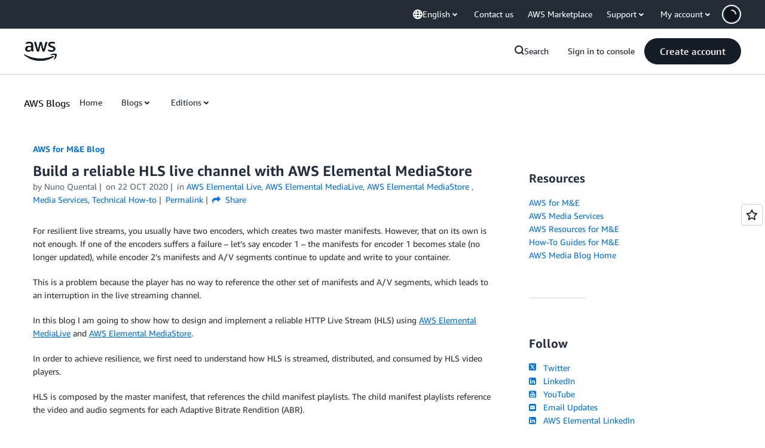

--- FILE ---
content_type: text/html;charset=UTF-8
request_url: https://amazonwebservicesinc.tt.omtrdc.net/m2/amazonwebservicesinc/ubox/raw?mboxPC=1766690344818-61138&mboxSession=1766690344817-516188&uniq=1766690345135-939207
body_size: -83
content:
{"url":"/en_US/dm/awsm/house/blog/Tiles/default-evergreen-tiles","campaignId":"285161","environmentId":"350","userPCId":"1766690344818-61138.44_0"}

--- FILE ---
content_type: text/html;charset=UTF-8
request_url: https://amazonwebservicesinc.tt.omtrdc.net/m2/amazonwebservicesinc/ubox/raw?mboxPC=1766690344818-61138&mboxSession=1766690344817-516188&uniq=1766690345137-662042
body_size: -332
content:
{"url":"/en_US/dm/awsm/house/blog/sidebars/geo-specific/sidebar-default-evergreen-aws-events","campaignId":"285161","environmentId":"350","userPCId":"1766690344818-61138.44_0"}

--- FILE ---
content_type: text/html;charset=UTF-8
request_url: https://amazonwebservicesinc.tt.omtrdc.net/m2/amazonwebservicesinc/ubox/raw?mboxPC=1766690344818-61138&mboxSession=1766690344817-516188&uniq=1766690345234-414912
body_size: -371
content:
{"url":"/en_US/optimization_testing/ccba-footer/master","campaignId":"610677","environmentId":"350","userPCId":"1766690344818-61138.44_0"}

--- FILE ---
content_type: text/css
request_url: https://a0.awsstatic.com/awsm-core/0.1.4/bundle/head.css
body_size: 342
content:
.awsm ol,.awsm ul{list-style-position:outside;padding:0 0 0 24px}.awsm ol li,.awsm ul li{margin:0 0 6px}.awsm ol li:last-child,.awsm ul li:last-child{margin:0}.m-global-header{position:sticky;top:0;z-index:6001}@media (max-width: 768px){body,html{height:auto!important}}.awsm [class*=richText_] table{width:100%;border-spacing:0;border-collapse:collapse}.awsm [class*=richText_] table,.awsm [class*=richText_] th,.awsm [class*=richText_] td{border:1px solid}.awsm [class*=richText_] tbody{border-bottom:1px solid #d5dbdb}.awsm [class*=richText_] tbody tr:nth-child(odd){background-color:#f7f7f7}.awsm [class*=richText_] td{text-align:center;padding:8px}.m-sr-only{border:0!important;clip:rect(1px,1px,1px,1px)!important;clip-path:inset(50%)!important;height:1px!important;margin:-1px!important;overflow:hidden!important;padding:0!important;position:absolute!important;width:1px!important;white-space:nowrap!important}.m-sr-only-focusable:focus,.m-sr-only-focusable:active{clip:auto!important;clip-path:none!important;height:auto!important;margin:auto!important;overflow:visible!important;width:auto!important;white-space:normal!important}.m-skip-el{z-index:6007;background:#fff!important;padding:10px!important;display:inline-block}[tabindex="-1"]:focus{outline:0!important}:root{--m-color-background-color-page: transparent}@media not print{.m-vm-dark{--m-color-background-color-page: #0f141a}body.m-vm-dark{background-color:var(--m-color-background-color-page)}}

--- FILE ---
content_type: text/css
request_url: https://a0.awsstatic.com/aws-blog/1.0.89/css/blog.css
body_size: 4369
content:
@charset "UTF-8";#amazon-polly-audio-table{display:table;width:100%;border:0!important;margin:0}#amazon-polly-audio-table tbody,#amazon-polly-audio-table tr{border:0!important}#amazon-polly-logo-tab{width:60px;display:table-cell;vertical-align:top;padding-bottom:50px}#amazon-polly-logo{height:50px;width:50px}#amazon-polly-audio-tab{width:auto;display:table-cell;border:0}#amazon-ai-player-label{font-size:80%}#amazon-polly-by-tab{text-align:right}#amazon-polly-by-tab img{max-height:1.2em}#amazon-polly-trans-src{font-weight:700}.amazon-polly-trans-label{display:inline;font-size:.6em}.amazon-polly-trans-label a{text-decoration:none}.amazon-ai-player{width:100%}.amazon-polly-transcript-area{height:6em;width:100%}.amazon-ai-flag{display:inline-block;width:35px;height:15px;margin:0}.amazon-ai-flag-image{max-height:100%}

/*! fancyBox v2.1.5 fancyapps.com | fancyapps.com/fancybox/#license */.fancybox-image,.fancybox-inner,.fancybox-nav,.fancybox-nav span,.fancybox-outer,.fancybox-skin,.fancybox-tmp,.fancybox-wrap,.fancybox-wrap iframe,.fancybox-wrap object{padding:0;margin:0;border:0;outline:none;vertical-align:top}.fancybox-wrap{position:absolute;top:0;left:0;z-index:11010;background:#fff;border-radius:4px;box-shadow:0 6px 15px rgba(0,0,0,.3);animation:anim-elem .3s both;animation-delay:.05s}.aws-video-player-fullscreen .fancybox-wrap{display:inline}.fancybox-lock.fancybox-closing .fancybox-wrap{animation:anim-close .3s both}.fancybox-skin{position:relative;color:#444;text-shadow:none}.fancybox-opened{z-index:11030}.fancybox-inner,.fancybox-outer{position:relative}.fancybox-inner{background-color:#fff}.fancybox-type-iframe .fancybox-inner{-webkit-overflow-scrolling:touch}.fancybox-error{color:#444;margin:0;padding:0;white-space:nowrap}.fancybox-iframe,.fancybox-image{display:block;width:100%;height:100%}.fancybox-image{max-width:100%;max-height:100%}#fancybox-loading,.fancybox-next span,.fancybox-prev span{background-image:url(../../images/fancybox/fancybox_sprite.png)}#fancybox-loading{position:fixed;top:50%;left:50%;margin-top:-22px;margin-left:-22px;background-position:0 -108px;opacity:.8;cursor:pointer;z-index:11060}#fancybox-loading div{width:44px;height:44px;background:url(../../images/fancybox/fancybox_loading.gif) 50% no-repeat}.fancybox-close{position:absolute;top:0;right:0;width:44px;height:44px;cursor:pointer;z-index:11060;animation:anim-elem .2s both;color:#d8d8d8;font-size:44px;text-align:center;line-height:44px}.fancybox-close:before{content:"×"}.fancybox-close:hover{text-decoration:none;color:#afafaf}.fancybox-nav{position:absolute;top:0;width:40%;height:100%;cursor:pointer;text-decoration:none;background:transparent url(../../images/fancybox/blank.gif);-webkit-tap-highlight-color:rgba(0,0,0,0);z-index:11040}.fancybox-next:hover,.fancybox-prev:hover{text-decoration:none;color:#ccc}.fancybox-prev{left:0}.fancybox-prev i{left:10px}.fancybox-next{right:0}.fancybox-next i{right:10px}.fancybox-nav i{position:absolute;top:50%;margin-top:-24px;cursor:pointer;z-index:11040;visibility:hidden;font-size:48px}.fancybox-nav:hover i{visibility:visible}.fancybox-tmp{position:absolute;top:-99999px;left:-99999px;visibility:hidden;max-width:99999px;max-height:99999px;overflow:visible!important}.fancybox-lock{width:auto}.fancybox-lock,.fancybox-lock body{overflow:hidden!important}.fancybox-lock-test{overflow-y:hidden!important}.fancybox-lock #aws-page-content,.fancybox-lock #aws-page-footer,.fancybox-lock #aws-page-header{filter:blur(3px)}.fancybox-overlay{position:absolute;top:0;left:0;overflow:hidden;display:none;z-index:11000;background-color:#fff;background-color:hsla(0,0%,100%,.85)}.fancybox-overlay-fixed{position:fixed;bottom:0;right:0}.fancybox-lock .fancybox-overlay{overflow:auto;overflow-y:scroll}.fancybox-title{visibility:hidden;position:relative;text-shadow:none;z-index:11050;font-weight:500;font-family:Arial,sans-serif}.aws-ember .fancybox-title{font-family:AmazonEmberBold,Helvetica Neue Bold,Helvetica Neue,Helvetica,Arial,sans-serif}.aws-lng-zh_CN .fancybox-title{font-family:Helvetica,Arial,Microsoft Yahei,微软雅黑,STXihei,华文细黑,sans-serif;font-weight:700}.aws-lng-ja_JP .fancybox-title{font-family:Hiragino Kaku Gothic Pro,Osaka,メイリオ,Meiryo,ＭＳ Ｐゴシック,MS PGothic,sans-serif;font-weight:700}.aws-lng-ko_KR .fancybox-title{font-family:Malgun Gothic,sans-serif;font-weight:700}.aws-lng-zh_TW .fancybox-title{font-family:Helvetica,Arial,Microsoft Yahei Bold,SimSun Bold,STXihei Bold,sans-serif;font-weight:700}.aws-lng-vi_VN .fancybox-title{font-family:Arial,sans-serif}.aws-open-sans .fancybox-title{font-family:OpenSansBold,Helvetica,Arial,sans-serif}.aws-lng-th_TH .fancybox-title{font-family:Arial,sans-serif}.aws-prompt .fancybox-title{font-family:PromptBold,Helvetica,Arial,sans-serif}.aws-lng-ar_SA .fancybox-title{font-family:Arial,sans-serif}.aws-ember-arabic .fancybox-title{font-family:AmazonEmberArabicBold,Helvetica,Arial,sans-serif}.fancybox-opened .fancybox-title{visibility:visible}.fancybox-title-float-wrap{position:absolute;bottom:0;right:50%;margin-bottom:-35px;z-index:11050;text-align:center}.fancybox-title-float-wrap .child{display:inline-block;margin-right:-100%;padding:2px 20px;background:transparent;background:rgba(0,0,0,.8);border-radius:15px;text-shadow:0 1px 2px #222;color:#fff;font-weight:500;line-height:24px;white-space:nowrap;font-family:Arial,sans-serif}.aws-ember .fancybox-title-float-wrap .child{font-family:AmazonEmberBold,Helvetica Neue Bold,Helvetica Neue,Helvetica,Arial,sans-serif}.aws-lng-zh_CN .fancybox-title-float-wrap .child{font-family:Helvetica,Arial,Microsoft Yahei,微软雅黑,STXihei,华文细黑,sans-serif;font-weight:700}.aws-lng-ja_JP .fancybox-title-float-wrap .child{font-family:Hiragino Kaku Gothic Pro,Osaka,メイリオ,Meiryo,ＭＳ Ｐゴシック,MS PGothic,sans-serif;font-weight:700}.aws-lng-ko_KR .fancybox-title-float-wrap .child{font-family:Malgun Gothic,sans-serif;font-weight:700}.aws-lng-zh_TW .fancybox-title-float-wrap .child{font-family:Helvetica,Arial,Microsoft Yahei Bold,SimSun Bold,STXihei Bold,sans-serif;font-weight:700}.aws-lng-vi_VN .fancybox-title-float-wrap .child{font-family:Arial,sans-serif}.aws-open-sans .fancybox-title-float-wrap .child{font-family:OpenSansBold,Helvetica,Arial,sans-serif}.aws-lng-th_TH .fancybox-title-float-wrap .child{font-family:Arial,sans-serif}.aws-prompt .fancybox-title-float-wrap .child{font-family:PromptBold,Helvetica,Arial,sans-serif}.aws-lng-ar_SA .fancybox-title-float-wrap .child{font-family:Arial,sans-serif}.aws-ember-arabic .fancybox-title-float-wrap .child{font-family:AmazonEmberArabicBold,Helvetica,Arial,sans-serif}.fancybox-title-outside-wrap{position:relative;margin-top:10px;color:#fff}.fancybox-title-inside-wrap{padding-top:10px}.fancybox-title-over-wrap{position:absolute;bottom:0;left:0;color:#fff;padding:10px;background:#000;background:rgba(0,0,0,.8)}@media only screen and (-webkit-min-device-pixel-ratio:1.5),only screen and (min--moz-device-pixel-ratio:1.5),only screen and (min-device-pixel-ratio:1.5){#fancybox-loading,.fancybox-close,.fancybox-next span,.fancybox-prev span{background-image:url(fancybox_sprite@2x.png);background-size:44px 152px}#fancybox-loading div{background-image:url(fancybox_loading@2x.gif);background-size:24px 24px}}.lb-blog-nav{width:100%;background-color:#f2f4f4;box-shadow:0 1px 2px #d5dbdb}.lb-blog-nav .lb-txt{font-weight:500;font-size:13px;font-size:1.3rem;padding:7px 0;margin-right:20px;color:#232f3e;font-family:Arial,sans-serif}.aws-ember .lb-blog-nav .lb-txt{font-family:AmazonEmberBold,Helvetica Neue Bold,Helvetica Neue,Helvetica,Arial,sans-serif}.aws-lng-zh_CN .lb-blog-nav .lb-txt{font-family:Helvetica,Arial,Microsoft Yahei,微软雅黑,STXihei,华文细黑,sans-serif;font-weight:700}.aws-lng-ja_JP .lb-blog-nav .lb-txt{font-family:Hiragino Kaku Gothic Pro,Osaka,メイリオ,Meiryo,ＭＳ Ｐゴシック,MS PGothic,sans-serif;font-weight:700}.aws-lng-ko_KR .lb-blog-nav .lb-txt{font-family:Malgun Gothic,sans-serif;font-weight:700}.aws-lng-zh_TW .lb-blog-nav .lb-txt{font-family:Helvetica,Arial,Microsoft Yahei Bold,SimSun Bold,STXihei Bold,sans-serif;font-weight:700}.aws-lng-vi_VN .lb-blog-nav .lb-txt{font-family:Arial,sans-serif}.aws-open-sans .lb-blog-nav .lb-txt{font-family:OpenSansBold,Helvetica,Arial,sans-serif}.aws-lng-th_TH .lb-blog-nav .lb-txt{font-family:Arial,sans-serif}.aws-prompt .lb-blog-nav .lb-txt{font-family:PromptBold,Helvetica,Arial,sans-serif}.aws-lng-ar_SA .lb-blog-nav .lb-txt{font-family:Arial,sans-serif}.aws-ember-arabic .lb-blog-nav .lb-txt{font-family:AmazonEmberArabicBold,Helvetica,Arial,sans-serif}.lb-blog-nav a.lb-active,.lb-blog-nav a:active,.lb-blog-nav a:hover{color:#007dbc;text-decoration:none}.m-page-header+.awsm>.lb-blog-nav,.m-page-header .lb-blog-nav{margin-top:50px}.m-page-header.lb-with-mobile-subrow+.awsm>.lb-blog-nav,.m-page-header.lb-with-mobile-subrow .lb-blog-nav{margin-top:108px}.m-page-with-optin .m-page-header+.awsm>.lb-blog-nav,.m-page-with-optin .m-page-header .lb-blog-nav{margin-top:164px}.m-page-with-optin .m-page-header.lb-with-mobile-subrow+.awsm>.lb-blog-nav,.m-page-with-optin .m-page-header.lb-with-mobile-subrow .lb-blog-nav{margin-top:222px}.lb-blog-nav-content{padding-left:20px;-ms-flex-pack:justify;justify-content:space-between;-ms-flex-align:center;align-items:center}.lb-blog-nav-content,.lb-blog-nav-links{display:-ms-flexbox;display:flex;-ms-flex-wrap:wrap;flex-wrap:wrap}.lb-blog-nav-links{-ms-flex-positive:1;flex-grow:1}.lb-popover a:link,.lb-popover a:visited{color:#232f3e;font-size:13px;font-size:1.3rem}.lb-popover a:active,.lb-popover a:hover{color:#007dbc;text-decoration:none}@media only screen and (min-width:769px){#aws-page-content.lb-page-with-sticky-subnav{margin-top:103px}.aws-blogs-page .lb-blog-nav{position:fixed;top:68px;z-index:6000}.lb-blog-nav .lb-txt{margin-right:30px}.m-page-header+.awsm>.lb-blog-nav,.m-page-header .lb-blog-nav,.m-page-header.lb-with-mobile-subrow+.awsm>.lb-blog-nav,.m-page-header.lb-with-mobile-subrow .lb-blog-nav,.m-page-with-optin .m-page-header+.awsm>.lb-blog-nav,.m-page-with-optin .m-page-header .lb-blog-nav,.m-page-with-optin .m-page-header.lb-with-mobile-subrow+.awsm>.lb-blog-nav,.m-page-with-optin .m-page-header.lb-with-mobile-subrow .lb-blog-nav{margin-top:0}}.blog-share-dialog ul{margin:.4em 0;padding:0;list-style-type:none}.blog-share-dialog ul li{display:inline-block;vertical-align:top}.blog-share-dialog ul li+li{margin-left:2px}.blog-share-dialog-url{width:400px;max-width:100%}.blog-share-dialog [class*=" icon-"],.blog-share-dialog [class^=icon-]{font-size:27px;font-size:2.7rem}.blog-share-dialog a{text-decoration:none}.blog-share-dialog input[type=text]{display:inline-block;height:27px;height:2.7rem;width:100%;margin:0;padding:3px 4px;line-height:1.4;font-size:14px;font-size:1.4rem;border:1px solid #d5dbdb;border-radius:5px;box-shadow:inset 0 1px 2px rgba(0,0,0,.1)}@media only screen and (max-width:768px){.blog-share-dialog-url{width:100%}}.blog-share-dialog-sidebar ul{list-style:none;margin:0;padding:0}.blog-share-dialog-sidebar li+li{margin-top:1px}.blog-share-dialog-sidebar [class*=" icon-"],.blog-share-dialog-sidebar [class^=icon-]{font-size:19px;font-size:1.9rem;vertical-align:sub}.blog-share-dialog-sidebar :hover [class*=" icon-"],.blog-share-dialog-sidebar :hover [class^=icon-]{text-decoration:none}.header.has-subnav{margin-bottom:114px}.aws-highlight{background-color:#ff0}.page-content{margin:2em 0}.blog-post img.alignright{float:right;margin:0 0 15px 20px;width:inherit}.blog-post img.alignleft{float:left;margin:0 20px 15px 0}.blog-post img.aligncenter{display:block;margin-left:auto;margin-right:auto}.blog-post .wp-video{margin-bottom:15px;max-width:100%}.blog-post .wp-video video{height:auto;max-width:100%}.blog-post .alignright{float:right;max-width:100%}.blog-post .alignleft{float:left;max-width:100%}.blog-post .aligncenter{display:block;max-width:100%}.blog-post .aligncenter,.blog-post .aligncenter .wp-video{margin-left:auto;margin-right:auto}.blog-post footer{color:#5f6b7a;font-size:14px;font-size:1.4rem}.blog-post .blog-post-excerpt{color:#232f3e}.blog-posts .blog-post{line-height:1.25;padding:15px 10px}.blog-posts .blog-post+.blog-post{border-top:1px solid #eaeded}.blog-posts .wp-post-image{display:block;height:auto;width:auto;max-height:374px;max-width:100%;margin:0 auto}.blog-posts .blog-post-title{margin-bottom:0;padding-bottom:3px;font-size:15px;font-size:1.5rem}.blog-title{margin-bottom:10px}.blog-post-meta>span{display:inline}.blog-post-meta>span+span:before{content:" | ";margin-right:.2em}.blog-post-meta [class*=" icon-"],.blog-post-meta [class^=icon-]{margin:0 .3em 0 0}.blog-post-content{margin:30px 0}.blog-post-content:after,.blog-post-content:before{content:" ";display:table}.blog-post-content:after{clear:both}.blog-post-content .wp-caption{max-width:100%}.blog-post-content .wp-caption p{margin-top:0;color:#232f3e;font-style:italic}.blog-post-content hr{margin:0 auto 30px;width:66%;color:#879196;border-color:#879196}.blog-post-content table{margin-bottom:30px;margin-top:30px}.blog-post-content img{height:auto;width:auto;max-width:100%}.blog-post-content pre{overflow:auto;padding:15px 0 15px 15px}.blog-post-content code,.blog-post-content pre{background-color:#f7f7f7;border:1px solid #f7f7f7;border-radius:0}.blog-post-content code{display:inline-block;padding:0 5px;color:#c0392b}.blog-post-content pre code{padding:0 0 15px 0;margin-right:15px}.blog-post-content iframe{max-width:100%}.blog-tag-list{margin:0 0 30px}.blog-author-box{margin:0 0 15px;overflow:auto}footer>.blog-author-box{border:1px solid #d5dbdb;padding:15px}.blog-author-image{float:left;display:inline-block;height:64px;width:64px;margin-right:15px;margin-bottom:10px;overflow:hidden}.blog-author-image img{display:block;width:auto;max-height:64px;max-width:64px;margin:0 auto}.blog-pagination{border-top:1px solid #d5dbdb;padding:10px 0;text-align:center}.blog-pagination>.lb-btn{display:inline-block}#Comments{scroll-margin-top:6em}.blog-commenting iframe{border:0;display:block}@media only screen and (min-width:769px){.blog-posts .blog-post{padding:20px 15px}.blog-posts .wp-post-image{max-height:137px}.blog-posts .blog-post-title{margin-top:0}.blog-author-image{height:125px;width:125px}.blog-author-image img{max-height:125px;max-width:125px}}@media only screen and (max-width:768px){#Comments{scroll-margin-top:0}}#m-nav-language-selector,[data-dropdown=aws-nav-dropdown-lang]{display:none}@media print{.aws-blogs-page-type-single #aws-page-footer,.aws-blogs-page-type-single #aws-page-header,.aws-blogs-page-type-single .aws-comment-wrapper,.aws-blogs-page-type-single .blog-author-box,.aws-blogs-page-type-single .feedback-copy,.aws-blogs-page-type-single .meta{display:none}}code[class*=language-],pre[class*=language-]{direction:ltr;text-align:left;white-space:pre;word-spacing:normal;word-break:normal;word-wrap:normal;line-height:1.5;-moz-tab-size:4;tab-size:4;-webkit-hyphens:none;-ms-hyphens:none;hyphens:none}.code-toolbar{position:relative}.code-toolbar .toolbar{line-height:22px;font-size:12px;font-size:1.2rem;background:#d5dbdb;position:absolute;padding:0 5px;top:0;left:0;color:#333}.hide-language .code-toolbar .toolbar{display:none}pre[class*=language-]{overflow:auto;padding-top:21px;padding-bottom:0;max-height:30em;background:linear-gradient(180deg,#f7f7f7,#f7f7f7 50%,#fff 0,#fff);background-size:3em 3em;background-attachment:local}pre.unlimited-height-code{max-height:none}pre code[class*=language]{position:relative;overflow:visible;max-height:none;height:100%;display:block;color:#333;border:0;background:none}.token.block-comment,.token.cdata,.token.comment,.token.doctype,.token.prolog{color:#7d8b99}.token.punctuation{color:#5f6364}.token.boolean,.token.constant,.token.deleted,.token.function-name,.token.number,.token.property,.token.symbol,.token.tag{color:#c92c2c}.token.attr-name,.token.builtin,.token.char,.token.function,.token.inserted,.token.selector,.token.string{color:#2f9c0a}.token.entity,.token.operator,.token.url,.token.variable{color:#a67f59;background:hsla(0,0%,100%,.5)}.token.atrule,.token.attr-value,.token.class-name,.token.keyword{color:#1990b8}.token.important,.token.regex{color:#e90}.language-css .token.string,.style .token.string{color:#a67f59;background:hsla(0,0%,100%,.5)}.token.important{font-weight:400}.token.entity{cursor:help}.namespace{-ms-filter:"progid:DXImageTransform.Microsoft.Alpha(Opacity=70)";opacity:.7}.token.cr:before,.token.lf:before,.token.tab:not(:empty):before{color:#e0d7d1}pre[class*=language-].line-numbers code{padding:21px 0 0 3em}pre[class*=language-].line-numbers .line-numbers-rows{left:-15px;background-color:#fff}pre[data-line]{position:relative;padding:1em 0 1em 3em}.line-highlight{position:absolute;left:0;right:0;padding:inherit 0;margin-top:1em;background:hsla(24,20%,50%,.08);background:linear-gradient(90deg,hsla(24,20%,50%,.1) 70%,hsla(24,20%,50%,0));pointer-events:none;line-height:inherit;white-space:pre}.line-highlight:before,.line-highlight[data-end]:after{content:attr(data-start);position:absolute;top:.4em;left:.6em;min-width:1em;padding:0 .5em;background-color:hsla(24,20%,50%,.4);color:#f5f2f0;font:700 65%/1.5 sans-serif;text-align:center;vertical-align:.3em;border-radius:999px;text-shadow:none;box-shadow:0 1px #fff}.line-highlight[data-end]:after{content:attr(data-end);top:auto;bottom:.4em}pre.line-numbers{position:relative;counter-reset:a}.line-numbers .line-numbers-rows{position:absolute;pointer-events:none;top:21px;font-size:100%;left:-3.8em;width:3em;letter-spacing:-1px;border-right:1px solid #f7f7f7;-webkit-user-select:none;-ms-user-select:none;user-select:none}.line-numbers-rows>span{pointer-events:none;display:block;counter-increment:a}.line-numbers-rows>span:before{content:counter(a);color:#969696;display:block;padding-right:.8em;text-align:right}pre[class*=language-]{position:relative}pre[class*=language-]>code[data-language]{max-height:28em;display:inline-block}.prism-show-language{display:none}.hide-language pre[class*=language-] code,code.language-text{padding-top:0}.hide-language .line-numbers .line-numbers-rows{top:0}@media print{#amazon-polly-audio-table,#aws-page-footer,#aws-page-header,.blog-sidebar,.js-mbox,.lb-blog-nav,.lb-popover{display:none}#aws-page-content,.aws-blog-content.lb-row>main.lb-col{padding:0}#aws-page-content{margin:0!important}.blog-post-content{margin:0}}

--- FILE ---
content_type: application/javascript
request_url: https://a0.awsstatic.com/eb-csr/2.0.14/react/react.js
body_size: 272
content:
import{g as e}from"./_commonjsHelpers.js";import{r as t}from"./react.production.min.js";var r=e(t());const{Fragment:o,StrictMode:a,Profiler:s,Suspense:n,Children:u,Component:m,PureComponent:c,__SECRET_INTERNALS_DO_NOT_USE_OR_YOU_WILL_BE_FIRED:l,cloneElement:f,createContext:_,createElement:i,createFactory:E,createRef:p,forwardRef:d,isValidElement:R,lazy:C,memo:S,useCallback:I,useContext:L,useDebugValue:O,useEffect:g,useImperativeHandle:j,useLayoutEffect:v,useMemo:x,useReducer:y,useRef:D,useState:F,version:N}=r;export{u as Children,m as Component,o as Fragment,s as Profiler,c as PureComponent,a as StrictMode,n as Suspense,l as __SECRET_INTERNALS_DO_NOT_USE_OR_YOU_WILL_BE_FIRED,f as cloneElement,_ as createContext,i as createElement,E as createFactory,p as createRef,r as default,d as forwardRef,R as isValidElement,C as lazy,S as memo,I as useCallback,L as useContext,O as useDebugValue,g as useEffect,j as useImperativeHandle,v as useLayoutEffect,x as useMemo,y as useReducer,D as useRef,F as useState,N as version};

--- FILE ---
content_type: application/javascript
request_url: https://a0.awsstatic.com/eb-csr/2.0.14/orchestrate.js
body_size: 66677
content:
var e=window;import t,{createElement as r}from"react";import{hydrate as n,render as o}from"react-dom";const i="Prod",a="aws-marketing",s="en-US";function c(){const e=window.AWS,t=null==e?void 0:e.PageSettings;let r;return{getPageData:function(){var e,n;return r||(r={pageUrl:window.location.href,organizationId:a,locale:null!==(e=null==t?void 0:t.currentLanguage)&&void 0!==e?e:s,stage:null!==(n=null==t?void 0:t.currentStage)&&void 0!==n?n:i}),r}}}var u="undefined"!=typeof globalThis?globalThis:"undefined"!=typeof window?window:void 0!==e?e:"undefined"!=typeof self?self:{};function l(e){return e&&e.__esModule&&Object.prototype.hasOwnProperty.call(e,"default")?e.default:e}var f,p={exports:{}};var d,y=l((f||(f=1,p.exports=function(e){var t={};function r(n){if(t[n])return t[n].exports;var o=t[n]={i:n,l:!1,exports:{}};return e[n].call(o.exports,o,o.exports,r),o.l=!0,o.exports}return r.m=e,r.c=t,r.d=function(e,t,n){r.o(e,t)||Object.defineProperty(e,t,{enumerable:!0,get:n})},r.r=function(e){"undefined"!=typeof Symbol&&Symbol.toStringTag&&Object.defineProperty(e,Symbol.toStringTag,{value:"Module"}),Object.defineProperty(e,"__esModule",{value:!0})},r.t=function(e,t){if(1&t&&(e=r(e)),8&t)return e;if(4&t&&"object"==typeof e&&e&&e.__esModule)return e;var n=Object.create(null);if(r.r(n),Object.defineProperty(n,"default",{enumerable:!0,value:e}),2&t&&"string"!=typeof e)for(var o in e)r.d(n,o,function(t){return e[t]}.bind(null,o));return n},r.n=function(e){var t=e&&e.__esModule?function(){return e.default}:function(){return e};return r.d(t,"a",t),t},r.o=function(e,t){return Object.prototype.hasOwnProperty.call(e,t)},r.p="",r(r.s=84)}([function(e,t,r){var n=r(5),o=r(18),i=r(12),a=r(19),s=r(20);(e.exports=function(e,t){var r,o,c,u,l;return arguments.length<2||"string"!=typeof e?(u=t,t=e,e=null):u=arguments[2],n(e)?(r=s.call(e,"c"),o=s.call(e,"e"),c=s.call(e,"w")):(r=c=!0,o=!1),l={value:t,configurable:r,enumerable:o,writable:c},u?i(a(u),l):l}).gs=function(e,t,r){var c,u,l,f;return"string"!=typeof e?(l=r,r=t,t=e,e=null):l=arguments[3],n(t)?o(t)?n(r)?o(r)||(l=r,r=void 0):r=void 0:(l=t,t=r=void 0):t=void 0,n(e)?(c=s.call(e,"c"),u=s.call(e,"e")):(c=!0,u=!1),f={get:t,set:r,configurable:c,enumerable:u},l?i(a(l),f):f}},function(e,t,r){var n=r(4);e.exports=function(e){if(!n(e))throw new TypeError("Cannot use null or undefined");return e}},function(e,t,r){e.exports=r(53)()?r(8).Symbol:r(56)},function(e,t,r){e.exports=function(e){if("function"!=typeof e)throw new TypeError(e+" is not a function");return e}},function(e,t,r){var n=r(32)();e.exports=function(e){return e!==n&&null!==e}},function(e,t,r){e.exports=function(e){return null!=e}},function(e,t,r){e.exports=function(){return t=[function(e,t,r){r.r(t),r.d(t,"AWSMarketingClientSideDataServiceClient",(function(){return g})),r.d(t,"AWSMarketingClientSideDataServiceClientConfig",(function(){return S})),r.d(t,"D2CBatchEventRequest",(function(){return T})),r.d(t,"D2CEvent",(function(){return x})),r.d(t,"D2CEventType",(function(){return P})),r.d(t,"LogDataRequest",(function(){return A})),r.d(t,"LogDataV2Request",(function(){return k})),r.d(t,"Metric",(function(){return N}));var n="alpha",o="prod";function i(e){return(i="function"==typeof Symbol&&"symbol"==typeof Symbol.iterator?function(e){return typeof e}:function(e){return e&&"function"==typeof Symbol&&e.constructor===Symbol&&e!==Symbol.prototype?"symbol":typeof e})(e)}var a="https://",s=".d2c.marketing.aws.a2z.org.cn/",c=function(){function e(t){if(!(this instanceof e))throw new TypeError("Cannot call a class as a function");this.config=t}var t,r;return t=e,(r=[{key:"getEndpoint",value:function(){var e=this.config.getEnvironment()||n;if(this.config.getIsBJS())return this._getCNEndpoint(e);if(e===o)return a+"d2c.aws.amazon.com/";if("dev"===e){var t=this.config.getDevEndpoint();if(t)return t;e=n}return a+e+".d2c.marketing.aws.dev/"}},{key:"_getCNEndpoint",value:function(e){switch(e){case"dev":return a+n+s;case o:return a+"d2c.amazonaws.cn/";default:return a+e+s}}}])&&function(e,t){for(var r=0;r<t.length;r++){var n=t[r];n.enumerable=n.enumerable||!1,n.configurable=!0,"value"in n&&(n.writable=!0),Object.defineProperty(e,function(e){return e=function(e,t){if("object"!==i(e)||null===e)return e;var r=e[Symbol.toPrimitive];if(void 0===r)return String(e);if("object"!==i(r=r.call(e,"string")))return r;throw new TypeError("@@toPrimitive must return a primitive value.")}(e),"symbol"===i(e)?e:String(e)}(n.key),n)}}(t.prototype,r),Object.defineProperty(t,"prototype",{writable:!1}),e}();function u(e){return(u="function"==typeof Symbol&&"symbol"==typeof Symbol.iterator?function(e){return typeof e}:function(e){return e&&"function"==typeof Symbol&&e.constructor===Symbol&&e!==Symbol.prototype?"symbol":typeof e})(e)}var l="application/json",f=function(){function e(t,r){if(!(this instanceof e))throw new TypeError("Cannot call a class as a function");this.config=t,this.endpointProvider=r,this.baseUrl=this._getBaseURL(),this.headers={"Content-Type":"application/plain",Accept:l}}var t,r;return t=e,(r=[{key:"get",value:function(e){var t=1<arguments.length&&void 0!==arguments[1]?arguments[1]:{},r=Object.assign({},{headers:this.headers,credentials:"include"},2<arguments.length?arguments[2]:void 0),n=new URL(e,this.baseUrl);return Object.keys(t).forEach((function(e){return n.searchParams.append(e,t[e])})),fetch(n,r).then((function(e){return e.ok?e:Promise.reject({message:"Request failed with status code ".concat(e.status),response:e})})).then((function(e){return e.json().then((function(t){return{data:t,status:e.status}}))}))}},{key:"post",value:function(e,t,r){return e=new URL(e,this.baseUrl),t=Object.assign({},{method:"POST",headers:Object.assign({},this.headers,{"Content-Type":l}),body:JSON.stringify(t),credentials:"include"},r),fetch(e,t).then((function(e){return e.ok?e:Promise.reject({message:"Request failed with status code ".concat(e.status),response:e})})).then((function(e){return e.json().then((function(t){return{data:t,status:e.status}}))}))}},{key:"_getBaseURL",value:function(){var e=this.config.getEnvironment();return this.endpointProvider.getEndpoint(e)}}])&&function(e,t){for(var r=0;r<t.length;r++){var n=t[r];n.enumerable=n.enumerable||!1,n.configurable=!0,"value"in n&&(n.writable=!0),Object.defineProperty(e,function(e){return e=function(e,t){if("object"!==u(e)||null===e)return e;var r=e[Symbol.toPrimitive];if(void 0===r)return String(e);if("object"!==u(r=r.call(e,"string")))return r;throw new TypeError("@@toPrimitive must return a primitive value.")}(e),"symbol"===u(e)?e:String(e)}(n.key),n)}}(t.prototype,r),Object.defineProperty(t,"prototype",{writable:!1}),e}();function p(e){return(p="function"==typeof Symbol&&"symbol"==typeof Symbol.iterator?function(e){return typeof e}:function(e){return e&&"function"==typeof Symbol&&e.constructor===Symbol&&e!==Symbol.prototype?"symbol":typeof e})(e)}var d=function(){function e(){if(!(this instanceof e))throw new TypeError("Cannot call a class as a function")}var t,r;return t=e,(r=[{key:"isValid",value:function(e){var t;return"object"===p(e)&&(t=e.getMetrics(),e=e.getDimensions(),t=Array.isArray(t)&&0<t.length,!Array.isArray(e))&&"object"===p(e)&&t}}])&&function(e,t){for(var r=0;r<t.length;r++){var n=t[r];n.enumerable=n.enumerable||!1,n.configurable=!0,"value"in n&&(n.writable=!0),Object.defineProperty(e,function(e){return e=function(e,t){if("object"!==p(e)||null===e)return e;var r=e[Symbol.toPrimitive];if(void 0===r)return String(e);if("object"!==p(r=r.call(e,"string")))return r;throw new TypeError("@@toPrimitive must return a primitive value.")}(e),"symbol"===p(e)?e:String(e)}(n.key),n)}}(t,r),Object.defineProperty(t,"prototype",{writable:!1}),e}();function y(e){return(y="function"==typeof Symbol&&"symbol"==typeof Symbol.iterator?function(e){return typeof e}:function(e){return e&&"function"==typeof Symbol&&e.constructor===Symbol&&e!==Symbol.prototype?"symbol":typeof e})(e)}var m=function(){function e(){if(!(this instanceof e))throw new TypeError("Cannot call a class as a function")}var t,r;return t=e,(r=[{key:"isValidRequest",value:function(e){return!(!e||"function"!=typeof e.getData)&&(e=e.getData())&&Array.isArray(e)&&0<e.length}},{key:"isValidData",value:function(e){return!!e&&!Array.isArray(e)&&0<Object.keys(e).length}}])&&function(e,t){for(var r=0;r<t.length;r++){var n=t[r];n.enumerable=n.enumerable||!1,n.configurable=!0,"value"in n&&(n.writable=!0),Object.defineProperty(e,function(e){return e=function(e,t){if("object"!==y(e)||null===e)return e;var r=e[Symbol.toPrimitive];if(void 0===r)return String(e);if("object"!==y(r=r.call(e,"string")))return r;throw new TypeError("@@toPrimitive must return a primitive value.")}(e),"symbol"===y(e)?e:String(e)}(n.key),n)}}(t,r),Object.defineProperty(t,"prototype",{writable:!1}),e}();function h(e){return(h="function"==typeof Symbol&&"symbol"==typeof Symbol.iterator?function(e){return typeof e}:function(e){return e&&"function"==typeof Symbol&&e.constructor===Symbol&&e!==Symbol.prototype?"symbol":typeof e})(e)}var b=function(){function e(){if(!(this instanceof e))throw new TypeError("Cannot call a class as a function")}var t,r;return t=e,(r=[{key:"translate",value:function(e){var t=[];return e.forEach((function(e){void 0!==e&&t.push(e.toString())})),t.join("/")}}])&&function(e,t){for(var r=0;r<t.length;r++){var n=t[r];n.enumerable=n.enumerable||!1,n.configurable=!0,"value"in n&&(n.writable=!0),Object.defineProperty(e,function(e){return e=function(e,t){if("object"!==h(e)||null===e)return e;var r=e[Symbol.toPrimitive];if(void 0===r)return String(e);if("object"!==h(r=r.call(e,"string")))return r;throw new TypeError("@@toPrimitive must return a primitive value.")}(e),"symbol"===h(e)?e:String(e)}(n.key),n)}}(t,r),Object.defineProperty(t,"prototype",{writable:!1}),e}();function v(e){return(v="function"==typeof Symbol&&"symbol"==typeof Symbol.iterator?function(e){return typeof e}:function(e){return e&&"function"==typeof Symbol&&e.constructor===Symbol&&e!==Symbol.prototype?"symbol":typeof e})(e)}var g=function(){function e(t){if(!(this instanceof e))throw new TypeError("Cannot call a class as a function");var r=new c(t);this.httpClient=new f(t,r)}var t,r;return t=e,(r=[{key:"logData",value:function(e){var t;d.isValid(e)&&(t=this._getRequestPath(e.getMetrics()),this.httpClient.get(t,e.getDimensions()).catch((function(){})))}},{key:"logDataV2",value:function(e){var t=1<arguments.length&&void 0!==arguments[1]?arguments[1]:{};m.isValidRequest(e)&&(e={input:{requestBody:e.getData()}},this.httpClient.post("/csds/v2/metrics",e,t).catch((function(){})))}},{key:"logD2CBatchEventV1",value:function(e,t){e&&!Array.isArray(e)&&0!=Object.keys(e).length&&this.httpClient.post("/csds/collector/v1/events/batch",e,t).catch((function(){}))}},{key:"_getRequestPath",value:function(e){return"/csds/data/"+b.translate(e)}}])&&function(e,t){for(var r=0;r<t.length;r++){var n=t[r];n.enumerable=n.enumerable||!1,n.configurable=!0,"value"in n&&(n.writable=!0),Object.defineProperty(e,function(e){return e=function(e,t){if("object"!==v(e)||null===e)return e;var r=e[Symbol.toPrimitive];if(void 0===r)return String(e);if("object"!==v(r=r.call(e,"string")))return r;throw new TypeError("@@toPrimitive must return a primitive value.")}(e),"symbol"===v(e)?e:String(e)}(n.key),n)}}(t.prototype,r),Object.defineProperty(t,"prototype",{writable:!1}),e}();function w(e){return(w="function"==typeof Symbol&&"symbol"==typeof Symbol.iterator?function(e){return typeof e}:function(e){return e&&"function"==typeof Symbol&&e.constructor===Symbol&&e!==Symbol.prototype?"symbol":typeof e})(e)}var S=function(){function e(t){var r=1<arguments.length&&void 0!==arguments[1]&&arguments[1];if(!(this instanceof e))throw new TypeError("Cannot call a class as a function");this.environment=t,this.isBJS=r,this.setTimeout(5e3)}var t,r;return t=e,(r=[{key:"getEnvironment",value:function(){return this.environment}},{key:"getTimeout",value:function(){return this.timeout}},{key:"setTimeout",value:function(e){this.timeout=e}},{key:"setDevEndpoint",value:function(e){this.devEndpoint=e}},{key:"getDevEndpoint",value:function(){return this.devEndpoint}},{key:"getIsBJS",value:function(){return this.isBJS}}])&&function(e,t){for(var r=0;r<t.length;r++){var n=t[r];n.enumerable=n.enumerable||!1,n.configurable=!0,"value"in n&&(n.writable=!0),Object.defineProperty(e,function(e){return e=function(e,t){if("object"!==w(e)||null===e)return e;var r=e[Symbol.toPrimitive];if(void 0===r)return String(e);if("object"!==w(r=r.call(e,"string")))return r;throw new TypeError("@@toPrimitive must return a primitive value.")}(e),"symbol"===w(e)?e:String(e)}(n.key),n)}}(t.prototype,r),Object.defineProperty(t,"prototype",{writable:!1}),e}();function _(e,t){return function(e){if(Array.isArray(e))return e}(e)||function(e,t){var r=null==e?null:"undefined"!=typeof Symbol&&e[Symbol.iterator]||e["@@iterator"];if(null!=r){var n,o,i,a,s=[],c=!0,u=!1;try{if(i=(r=r.call(e)).next,0===t);else for(;!(c=(n=i.call(r)).done)&&(s.push(n.value),s.length!==t);c=!0);}catch(e){u=!0,o=e}finally{try{if(!c&&null!=r.return&&(a=r.return(),Object(a)!==a))return}finally{if(u)throw o}}return s}}(e,t)||function(e,t){var r;if(e)return"string"==typeof e?E(e,t):"Map"===(r="Object"===(r=Object.prototype.toString.call(e).slice(8,-1))&&e.constructor?e.constructor.name:r)||"Set"===r?Array.from(e):"Arguments"===r||/^(?:Ui|I)nt(?:8|16|32)(?:Clamped)?Array$/.test(r)?E(e,t):void 0}(e,t)||function(){throw new TypeError("Invalid attempt to destructure non-iterable instance.\nIn order to be iterable, non-array objects must have a [Symbol.iterator]() method.")}()}function E(e,t){(null==t||t>e.length)&&(t=e.length);for(var r=0,n=new Array(t);r<t;r++)n[r]=e[r];return n}var T=function(e,t,r){return Object.defineProperty(e,"prototype",{writable:!1}),e}((function e(t,r,n){var o=3<arguments.length&&void 0!==arguments[3]?arguments[3]:{};if(!(this instanceof e))throw new TypeError("Cannot call a class as a function");for(var i=0,a=Object.entries(o);i<a.length;i++){var s=(c=_(a[i],2))[0],c=c[1];this[s]=c}this.batchId=t,this.schemaVersion=r,this.batchEvents=n}));function O(e,t){return function(e){if(Array.isArray(e))return e}(e)||function(e,t){var r=null==e?null:"undefined"!=typeof Symbol&&e[Symbol.iterator]||e["@@iterator"];if(null!=r){var n,o,i,a,s=[],c=!0,u=!1;try{if(i=(r=r.call(e)).next,0===t);else for(;!(c=(n=i.call(r)).done)&&(s.push(n.value),s.length!==t);c=!0);}catch(e){u=!0,o=e}finally{try{if(!c&&null!=r.return&&(a=r.return(),Object(a)!==a))return}finally{if(u)throw o}}return s}}(e,t)||function(e,t){var r;if(e)return"string"==typeof e?R(e,t):"Map"===(r="Object"===(r=Object.prototype.toString.call(e).slice(8,-1))&&e.constructor?e.constructor.name:r)||"Set"===r?Array.from(e):"Arguments"===r||/^(?:Ui|I)nt(?:8|16|32)(?:Clamped)?Array$/.test(r)?R(e,t):void 0}(e,t)||function(){throw new TypeError("Invalid attempt to destructure non-iterable instance.\nIn order to be iterable, non-array objects must have a [Symbol.iterator]() method.")}()}function R(e,t){(null==t||t>e.length)&&(t=e.length);for(var r=0,n=new Array(t);r<t;r++)n[r]=e[r];return n}var x=function(e,t,r){return Object.defineProperty(e,"prototype",{writable:!1}),e}((function e(t,r,n){var o=3<arguments.length&&void 0!==arguments[3]?arguments[3]:{};if(!(this instanceof e))throw new TypeError("Cannot call a class as a function");for(var i=0,a=Object.entries(o);i<a.length;i++){var s=(c=O(a[i],2))[0],c=c[1];this[s]=c}this.pageURL=t,this.eventType=r,this.eventTimestamp=n})),P={PAGEVIEW:"pageView",LINKCLICK:"linkClick",CLICK:"click",IMPRESSION:"impression",MEDIA:"media",TOOL:"tool",FORM:"form",SEARCH:"search",FILTER:"filter",SIGNUP:"signup",SCROLL:"scroll",LOGEVENT:"logEvent"};function C(e){return(C="function"==typeof Symbol&&"symbol"==typeof Symbol.iterator?function(e){return typeof e}:function(e){return e&&"function"==typeof Symbol&&e.constructor===Symbol&&e!==Symbol.prototype?"symbol":typeof e})(e)}var A=function(){function e(t){if(!(this instanceof e))throw new TypeError("Cannot call a class as a function");this.metrics=t,this.dimensions={}}var t,r;return t=e,(r=[{key:"setDimensions",value:function(e){this.dimensions=e}},{key:"getDimensions",value:function(){return this.dimensions}},{key:"getMetrics",value:function(){return this.metrics}}])&&function(e,t){for(var r=0;r<t.length;r++){var n=t[r];n.enumerable=n.enumerable||!1,n.configurable=!0,"value"in n&&(n.writable=!0),Object.defineProperty(e,function(e){return e=function(e,t){if("object"!==C(e)||null===e)return e;var r=e[Symbol.toPrimitive];if(void 0===r)return String(e);if("object"!==C(r=r.call(e,"string")))return r;throw new TypeError("@@toPrimitive must return a primitive value.")}(e),"symbol"===C(e)?e:String(e)}(n.key),n)}}(t.prototype,r),Object.defineProperty(t,"prototype",{writable:!1}),e}();function j(e){return(j="function"==typeof Symbol&&"symbol"==typeof Symbol.iterator?function(e){return typeof e}:function(e){return e&&"function"==typeof Symbol&&e.constructor===Symbol&&e!==Symbol.prototype?"symbol":typeof e})(e)}var k=function(){function e(){if(!(this instanceof e))throw new TypeError("Cannot call a class as a function");this.data=[]}var t,r;return t=e,(r=[{key:"addData",value:function(e){void 0!==e&&Array.isArray(e)&&(e=e.filter((function(e){return m.isValidData(e)})),this.data=this.data.concat(e))}},{key:"getData",value:function(){return this.data}}])&&function(e,t){for(var r=0;r<t.length;r++){var n=t[r];n.enumerable=n.enumerable||!1,n.configurable=!0,"value"in n&&(n.writable=!0),Object.defineProperty(e,function(e){return e=function(e,t){if("object"!==j(e)||null===e)return e;var r=e[Symbol.toPrimitive];if(void 0===r)return String(e);if("object"!==j(r=r.call(e,"string")))return r;throw new TypeError("@@toPrimitive must return a primitive value.")}(e),"symbol"===j(e)?e:String(e)}(n.key),n)}}(t.prototype,r),Object.defineProperty(t,"prototype",{writable:!1}),e}();function I(e){return(I="function"==typeof Symbol&&"symbol"==typeof Symbol.iterator?function(e){return typeof e}:function(e){return e&&"function"==typeof Symbol&&e.constructor===Symbol&&e!==Symbol.prototype?"symbol":typeof e})(e)}var N=function(){function e(t,r,n){if(!(this instanceof e))throw new TypeError("Cannot call a class as a function");this.name=t,this.value=r,this.unit=n}var t,r;return t=e,(r=[{key:"getName",value:function(){return this.name}},{key:"getValue",value:function(){return this.value}},{key:"getUnit",value:function(){return this.unit}},{key:"toString",value:function(){return"".concat(this.name,"@v=").concat(this.value,":u=").concat(this.unit)}}])&&function(e,t){for(var r=0;r<t.length;r++){var n=t[r];n.enumerable=n.enumerable||!1,n.configurable=!0,"value"in n&&(n.writable=!0),Object.defineProperty(e,function(e){return e=function(e,t){if("object"!==I(e)||null===e)return e;var r=e[Symbol.toPrimitive];if(void 0===r)return String(e);if("object"!==I(r=r.call(e,"string")))return r;throw new TypeError("@@toPrimitive must return a primitive value.")}(e),"symbol"===I(e)?e:String(e)}(n.key),n)}}(t.prototype,r),Object.defineProperty(t,"prototype",{writable:!1}),e}()}],r={},e.m=t,e.c=r,e.d=function(t,r,n){e.o(t,r)||Object.defineProperty(t,r,{enumerable:!0,get:n})},e.r=function(e){"undefined"!=typeof Symbol&&Symbol.toStringTag&&Object.defineProperty(e,Symbol.toStringTag,{value:"Module"}),Object.defineProperty(e,"__esModule",{value:!0})},e.t=function(t,r){if(1&r&&(t=e(t)),8&r)return t;if(4&r&&"object"==typeof t&&t&&t.__esModule)return t;var n=Object.create(null);if(e.r(n),Object.defineProperty(n,"default",{enumerable:!0,value:t}),2&r&&"string"!=typeof t)for(var o in t)e.d(n,o,function(e){return t[e]}.bind(null,o));return n},e.n=function(t){var r=t&&t.__esModule?function(){return t.default}:function(){return t};return e.d(r,"a",r),r},e.o=function(e,t){return Object.prototype.hasOwnProperty.call(e,t)},e.p="",e(e.s=0);function e(n){var o;return(r[n]||(o=r[n]={i:n,l:!1,exports:{}},t[n].call(o.exports,o,o.exports,e),o.l=!0,o)).exports}var t,r}()},function(e,t,r){e.exports=r(16)()?Object.setPrototypeOf:r(17)},function(e,t,r){e.exports=r(54)()?globalThis:r(55)},function(e,t,r){var n=Object.prototype.toString,o=n.call(function(){return arguments}());e.exports=function(e){return n.call(e)===o}},function(e,t,r){var n=Object.prototype.toString,o=n.call("");e.exports=function(e){return"string"==typeof e||e&&"object"==typeof e&&(e instanceof String||n.call(e)===o)||!1}},function(e,t,r){var n=r(5),o={object:!0,function:!0,undefined:!0};e.exports=function(e){return!!n(e)&&hasOwnProperty.call(o,typeof e)}},function(e,t,r){e.exports=r(45)()?Object.assign:r(46)},function(e,t,r){var n,o=r(14),i=r(12),a=r(3),s=r(1),c=r(0),u=r(65),l=r(2),f=Object.defineProperty,p=Object.defineProperties;e.exports=n=function(e,t){if(!(this instanceof n))throw new TypeError("Constructor requires 'new'");p(this,{__list__:c("w",s(e)),__context__:c("w",t),__nextIndex__:c("w",0)}),t&&(a(t.on),t.on("_add",this._onAdd),t.on("_delete",this._onDelete),t.on("_clear",this._onClear))},delete n.prototype.constructor,p(n.prototype,i({_next:c((function(){var e;if(this.__list__)return this.__redo__&&void 0!==(e=this.__redo__.shift())?e:this.__nextIndex__<this.__list__.length?this.__nextIndex__++:void this._unBind()})),next:c((function(){return this._createResult(this._next())})),_createResult:c((function(e){return void 0===e?{done:!0,value:void 0}:{done:!1,value:this._resolve(e)}})),_resolve:c((function(e){return this.__list__[e]})),_unBind:c((function(){this.__list__=null,delete this.__redo__,this.__context__&&(this.__context__.off("_add",this._onAdd),this.__context__.off("_delete",this._onDelete),this.__context__.off("_clear",this._onClear),this.__context__=null)})),toString:c((function(){return"[object "+(this[l.toStringTag]||"Object")+"]"}))},u({_onAdd:c((function(e){e>=this.__nextIndex__||(++this.__nextIndex__,this.__redo__?(this.__redo__.forEach((function(t,r){t>=e&&(this.__redo__[r]=++t)}),this),this.__redo__.push(e)):f(this,"__redo__",c("c",[e])))})),_onDelete:c((function(e){var t;e>=this.__nextIndex__||(--this.__nextIndex__,this.__redo__&&(-1!==(t=this.__redo__.indexOf(e))&&this.__redo__.splice(t,1),this.__redo__.forEach((function(t,r){t>e&&(this.__redo__[r]=--t)}),this)))})),_onClear:c((function(){this.__redo__&&o.call(this.__redo__),this.__nextIndex__=0}))}))),f(n.prototype,l.iterator,c((function(){return this})))},function(e,t,r){var n=r(1);e.exports=function(){return n(this).length=0,this}},function(e,t,r){var n=r(37),o=Math.max;e.exports=function(e){return o(0,n(e))}},function(e,t,r){var n=Object.create,o=Object.getPrototypeOf,i={};e.exports=function(){var e=Object.setPrototypeOf;return"function"==typeof e&&o(e((arguments[0]||n)(null),i))===i}},function(e,t,r){var n,o=r(41),i=r(1),a=Object.prototype.isPrototypeOf,s=Object.defineProperty,c={configurable:!0,enumerable:!1,writable:!0,value:void 0};n=function(e,t){if(i(e),null===t||o(t))return e;throw new TypeError("Prototype must be null or an object")},e.exports=function(e){var t,r;return e?(2===e.level?e.set?(r=e.set,t=function(e,t){return r.call(n(e,t),t),e}):t=function(e,t){return n(e,t).__proto__=t,e}:t=function e(t,r){var o;return n(t,r),(o=a.call(e.nullPolyfill,t))&&delete e.nullPolyfill.__proto__,null===r&&(r=e.nullPolyfill),t.__proto__=r,o&&s(e.nullPolyfill,"__proto__",c),t},Object.defineProperty(t,"level",{configurable:!1,enumerable:!1,writable:!1,value:e.level})):null}(function(){var e,t=Object.create(null),r={},n=Object.getOwnPropertyDescriptor(Object.prototype,"__proto__");if(n){try{(e=n.set).call(t,r)}catch(e){}if(Object.getPrototypeOf(t)===r)return{set:e,level:2}}return t.__proto__=r,Object.getPrototypeOf(t)===r?{level:2}:((t={}).__proto__=r,Object.getPrototypeOf(t)===r&&{level:1})}()),r(42)},function(e,t,r){var n=r(43),o=/^\s*class[\s{/}]/,i=Function.prototype.toString;e.exports=function(e){return!!n(e)&&!o.test(i.call(e))}},function(e,t,r){var n=r(4),o=Array.prototype.forEach,i=Object.create,a=function(e,t){var r;for(r in e)t[r]=e[r]};e.exports=function(e){var t=i(null);return o.call(arguments,(function(e){n(e)&&a(Object(e),t)})),t}},function(e,t,r){e.exports=r(50)()?String.prototype.contains:r(51)},function(e,t,r){var n=r(57);e.exports=function(e){if(!n(e))throw new TypeError(e+" is not a symbol");return e}},function(e,t,r){var n=r(61);e.exports=function(e){if(!n(e))throw new TypeError(e+" is not iterable");return e}},function(e,t,r){var n=r(5),o=r(11),i=r(67),a=r(68),s=function(e,t){return e.replace("%v",a(t))};e.exports=function(e,t,r){if(!o(r))throw new TypeError(s(t,e));if(!n(e)){if("default"in r)return r.default;if(r.isOptional)return null}var a=i(r.errorMessage);throw n(a)||(a=t),new TypeError(s(a,e))}},function(e,t){e.exports=function(e){var t={};function r(n){if(t[n])return t[n].exports;var o=t[n]={i:n,l:!1,exports:{}};return e[n].call(o.exports,o,o.exports,r),o.l=!0,o.exports}return r.m=e,r.c=t,r.d=function(e,t,n){r.o(e,t)||Object.defineProperty(e,t,{enumerable:!0,get:n})},r.r=function(e){"undefined"!=typeof Symbol&&Symbol.toStringTag&&Object.defineProperty(e,Symbol.toStringTag,{value:"Module"}),Object.defineProperty(e,"__esModule",{value:!0})},r.t=function(e,t){if(1&t&&(e=r(e)),8&t)return e;if(4&t&&"object"==typeof e&&e&&e.__esModule)return e;var n=Object.create(null);if(r.r(n),Object.defineProperty(n,"default",{enumerable:!0,value:e}),2&t&&"string"!=typeof e)for(var o in e)r.d(n,o,function(t){return e[t]}.bind(null,o));return n},r.n=function(e){var t=e&&e.__esModule?function(){return e.default}:function(){return e};return r.d(t,"a",t),t},r.o=function(e,t){return Object.prototype.hasOwnProperty.call(e,t)},r.p="",r(r.s=0)}([function(e,t,r){r.r(t);var n=function(){function e(t,r){!function(t,r){if(!(t instanceof e))throw new TypeError("Cannot call a class as a function")}(this),this.validate=t,this.metricsCollector=r,this.containersEventsInfoMap=new Map,this.isListenerAdded=!1}return(t=[{key:"updateContainersEventsInfoMap",value:function(e,t,r){var n=this.createContainersEventsInfoMap(t,r);this.mergeContainersEventInfoMaps(e,n)}},{key:"createContainersEventsInfoMap",value:function(e,t){var r=new Map;if(!e||0===e.length)return r;for(var n=0;n<e.length;n++){var o=this.serializeEventConfig(t),i={eventConfig:t,count:0},a=new Map;a.set(o,i);var s=e[n];r.set(s,a)}return r}},{key:"serializeEventConfig",value:function(e){var t={};return Object.keys(e).sort().forEach((function(r){t[r]=e[r]})),JSON.stringify(t)}},{key:"mergeContainersEventInfoMaps",value:function(e,t){t.forEach((function(t,r){var n=t;e.has(r)&&e.get(r).forEach((function(e,t){return n.set(t,e)})),e.set(r,n)}))}},{key:"sendMetrics",value:function(e,t){this.containersEventsInfoMap.get(e).forEach((function(e){e.eventConfig.oncePerContainer&&0!==e.count||t(e)}))}}])&&function(e,t){for(var r=0;r<t.length;r++){var n=t[r];n.enumerable=n.enumerable||!1,n.configurable=!0,"value"in n&&(n.writable=!0),Object.defineProperty(e,n.key,n)}}(e.prototype,t),e;var t}(),o="click",i="impression";function a(e){return(a="function"==typeof Symbol&&"symbol"==typeof Symbol.iterator?function(e){return typeof e}:function(e){return e&&"function"==typeof Symbol&&e.constructor===Symbol&&e!==Symbol.prototype?"symbol":typeof e})(e)}function s(e,t,r){return(s="undefined"!=typeof Reflect&&Reflect.get?Reflect.get:function(e,t,r){var n=function(e,t){for(;!Object.prototype.hasOwnProperty.call(e,t)&&null!==(e=c(e)););return e}(e,t);if(n){var o=Object.getOwnPropertyDescriptor(n,t);return o.get?o.get.call(r):o.value}})(e,t,r||e)}function c(e){return(c=Object.setPrototypeOf?Object.getPrototypeOf:function(e){return e.__proto__||Object.getPrototypeOf(e)})(e)}function u(e,t){return(u=Object.setPrototypeOf||function(e,t){return e.__proto__=t,e})(e,t)}var l={oncePerContainer:!1,trackNewWindowLinksOnly:!1},f=function(e){function t(e,r){return function(e,r){if(!(e instanceof t))throw new TypeError("Cannot call a class as a function")}(this),function(e,t){return!t||"object"!==a(t)&&"function"!=typeof t?function(e){if(void 0!==e)return e;throw new ReferenceError("this hasn't been initialised - super() hasn't been called")}(e):t}(this,c(t).call(this,e,r))}return function(e,t){if("function"!=typeof t&&null!==t)throw new TypeError("Super expression must either be null or a function");e.prototype=Object.create(t&&t.prototype,{constructor:{value:e,writable:!0,configurable:!0}}),t&&u(e,t)}(t,n),function(e,t,r){t&&function(e,t){for(var r=0;r<t.length;r++){var n=t[r];n.enumerable=n.enumerable||!1,n.configurable=!0,"value"in n&&(n.writable=!0),Object.defineProperty(e,n.key,n)}}(e.prototype,t)}(t,[{key:"track",value:function(e,r){var n=Object.assign({},l,r);s(c(t.prototype),"updateContainersEventsInfoMap",this).call(this,this.containersEventsInfoMap,e,n),this.isListenerAdded||(document.addEventListener(o,this.handleClickEvent.bind(this)),this.isListenerAdded=!0)}},{key:"handleClickEvent",value:function(e){var r=e.target,n=this.findContainerForClickTarget(r);n&&s(c(t.prototype),"sendMetrics",this).call(this,n,this.sendClickMetrics.bind(this,r,n))}},{key:"sendClickMetrics",value:function(e,t,r){this.validate(e,r.eventConfig)&&(this.metricsCollector.sendMetrics(o,t),r.count++)}},{key:"findContainerForClickTarget",value:function(e){for(var t=e;t;){if(this.containersEventsInfoMap.has(t))return t;t=t.parentNode}return!1}}]),t}(),p=function(){function e(){!function(t,r){if(!(t instanceof e))throw new TypeError("Cannot call a class as a function")}(this)}return(t=[{key:"validate",value:function(t,r){var n=e.findClosestAnchor(t);if(!n)return!1;var o=e.isAnchorUrlValid(n);if(r&&r.trackNewWindowLinksOnly){var i=e.isAnchorTargetValid(n);return o&&i}return o}},{key:"isAnchorUrlValid",value:function(e){var t=e.getAttribute("href");return Boolean(t)&&!/^(#$|javascript)/.test(t)}},{key:"isAnchorTargetValid",value:function(e){return"_blank"===e.getAttribute("target")}},{key:"findClosestAnchor",value:function(e){for(var t=e;t;){if("A"===t.tagName)return t;t=t.parentNode}return!1}}])&&function(e,t){for(var r=0;r<t.length;r++){var n=t[r];n.enumerable=n.enumerable||!1,n.configurable=!0,"value"in n&&(n.writable=!0),Object.defineProperty(e,n.key,n)}}(e,t),e;var t}();function d(e){return(d="function"==typeof Symbol&&"symbol"==typeof Symbol.iterator?function(e){return typeof e}:function(e){return e&&"function"==typeof Symbol&&e.constructor===Symbol&&e!==Symbol.prototype?"symbol":typeof e})(e)}function y(e,t,r){return(y="undefined"!=typeof Reflect&&Reflect.get?Reflect.get:function(e,t,r){var n=function(e,t){for(;!Object.prototype.hasOwnProperty.call(e,t)&&null!==(e=m(e)););return e}(e,t);if(n){var o=Object.getOwnPropertyDescriptor(n,t);return o.get?o.get.call(r):o.value}})(e,t,r||e)}function m(e){return(m=Object.setPrototypeOf?Object.getPrototypeOf:function(e){return e.__proto__||Object.getPrototypeOf(e)})(e)}function h(e,t){return(h=Object.setPrototypeOf||function(e,t){return e.__proto__=t,e})(e,t)}var b={oncePerContainer:!0,impressionTime:1e3},v=function(e){function t(e,r){var n;return function(e,r){if(!(e instanceof t))throw new TypeError("Cannot call a class as a function")}(this),(n=function(e,t){return!t||"object"!==d(t)&&"function"!=typeof t?function(e){if(void 0!==e)return e;throw new ReferenceError("this hasn't been initialised - super() hasn't been called")}(e):t}(this,m(t).call(this,e,r))).animationFrameRequestId=null,n}return function(e,t){if("function"!=typeof t&&null!==t)throw new TypeError("Super expression must either be null or a function");e.prototype=Object.create(t&&t.prototype,{constructor:{value:e,writable:!0,configurable:!0}}),t&&h(e,t)}(t,n),function(e,t,r){t&&function(e,t){for(var r=0;r<t.length;r++){var n=t[r];n.enumerable=n.enumerable||!1,n.configurable=!0,"value"in n&&(n.writable=!0),Object.defineProperty(e,n.key,n)}}(e.prototype,t)}(t,[{key:"track",value:function(e,r){var n=Object.assign({},b,r);y(m(t.prototype),"updateContainersEventsInfoMap",this).call(this,this.containersEventsInfoMap,e,n),this.handleImpressionEvent(),this.isListenerAdded||(window.addEventListener("scroll",this.handleImpressionEvent.bind(this),!0),window.addEventListener("resize",this.handleImpressionEvent.bind(this)),this.isListenerAdded=!0)}},{key:"handleImpressionEvent",value:function(){this.animationFrameRequestId&&window.cancelAnimationFrame(this.animationFrameRequestId),this.animationFrameRequestId=window.requestAnimationFrame(this.handleDebouncedImpressionEvent.bind(this))}},{key:"handleDebouncedImpressionEvent",value:function(){var e=this;this.containersEventsInfoMap.forEach((function(r,n){y(m(t.prototype),"sendMetrics",e).call(e,n,e.sendImpressionMetrics.bind(e,n))}))}},{key:"sendImpressionMetrics",value:function(e,t){var r=this.metricsCollector.sendMetrics.bind(this.metricsCollector,i);this.validate(e,t,r)}}]),t}(),g=function(){function e(){!function(t,r){if(!(t instanceof e))throw new TypeError("Cannot call a class as a function")}(this)}return function(e,t,r){r&&function(e,t){for(var r=0;r<t.length;r++){var n=t[r];n.enumerable=n.enumerable||!1,n.configurable=!0,"value"in n&&(n.writable=!0),Object.defineProperty(e,n.key,n)}}(e,r)}(e,0,[{key:"isInViewport",value:function(t){var r=1<arguments.length&&void 0!==arguments[1]?arguments[1]:50;if(r<0||100<r)throw new Error("Invalid range for viewPercentage");return!!e.isElementVisible(t,window)&&r<e.computeVisibleAreaPercentage(t,window)}},{key:"computeVisibleAreaPercentage",value:function(e){var t=e.getBoundingClientRect(),r=window.document.documentElement.clientHeight,n=window.document.documentElement.clientWidth,o=Math.min(t.bottom,r)-Math.max(t.top,0),i=Math.min(t.right,n)-Math.max(t.left,0);return Math.max(o*i,0)/(t.height*t.width)*100}},{key:"isElementVisible",value:function(e){var t=e.getBoundingClientRect(),r=window.getComputedStyle(e);if(0===t.width||0===t.height||"hidden"===r.visibility)return!1;for(var n=e;n&&"BODY"!==n.tagName;){var o=window.getComputedStyle(n),i="hidden"===o.overflow&&("0px"===o.maxHeight||"0px"===o.height),a="hidden"===o.overflow&&("0px"===o.maxWidth||"0px"===o.width);if("none"===o.display||"0"===o.opacity||i||a)return!1;n=n.parentNode}return!0}}]),e}(),w=function(){function e(){!function(t,r){if(!(t instanceof e))throw new TypeError("Cannot call a class as a function")}(this)}return(t=[{key:"validate",value:function(t,r,n){var o=r.eventConfig.impressionTime;if(g.isInViewport(t))if(0!==o)var i=o,a=setInterval((function(){if(!((i-=500)<=0))return g.isInViewport(t)?void(i<=500&&clearInterval(a)):(clearTimeout(s),void clearInterval(a));clearInterval(a)}),500),s=setTimeout((function(){clearInterval(a),g.isInViewport(t)&&e.dedupeImpression(t,r,n)}),o);else e.dedupeImpression(t,r,n)}},{key:"dedupeImpression",value:function(e,t,r){t.eventConfig.oncePerContainer&&0<t.count||(t.count++,r(e))}}])&&function(e,t){for(var r=0;r<t.length;r++){var n=t[r];n.enumerable=n.enumerable||!1,n.configurable=!0,"value"in n&&(n.writable=!0),Object.defineProperty(e,n.key,n)}}(e,t),e;var t}();r.d(t,"default",(function(){return S}));var S=function(){function e(t){!function(e,t){if(!(e instanceof t))throw new TypeError("Cannot call a class as a function")}(this,e),this.clickEventHandler=new f(p.validate,t),this.impressionEventHandler=new v(w.validate,t)}return function(e,t,r){t&&function(e,t){for(var r=0;r<t.length;r++){var n=t[r];n.enumerable=n.enumerable||!1,n.configurable=!0,"value"in n&&(n.writable=!0),Object.defineProperty(e,n.key,n)}}(e.prototype,t)}(e,[{key:"track",value:function(e,t){var r=this;Object.keys(t).forEach((function(n){switch(n){case o:r.clickEventHandler.track(e,t.click);break;case i:r.impressionEventHandler.track(e,t.impression);break;default:throw new Error("Unsupported event type: ".concat(n))}}))}}]),e}()}])},function(e,t){e.exports=function(e){var t={};function r(n){if(t[n])return t[n].exports;var o=t[n]={i:n,l:!1,exports:{}};return e[n].call(o.exports,o,o.exports,r),o.l=!0,o.exports}return r.m=e,r.c=t,r.d=function(e,t,n){r.o(e,t)||Object.defineProperty(e,t,{enumerable:!0,get:n})},r.r=function(e){"undefined"!=typeof Symbol&&Symbol.toStringTag&&Object.defineProperty(e,Symbol.toStringTag,{value:"Module"}),Object.defineProperty(e,"__esModule",{value:!0})},r.t=function(e,t){if(1&t&&(e=r(e)),8&t)return e;if(4&t&&"object"==typeof e&&e&&e.__esModule)return e;var n=Object.create(null);if(r.r(n),Object.defineProperty(n,"default",{enumerable:!0,value:e}),2&t&&"string"!=typeof e)for(var o in e)r.d(n,o,function(t){return e[t]}.bind(null,o));return n},r.n=function(e){var t=e&&e.__esModule?function(){return e.default}:function(){return e};return r.d(t,"a",t),t},r.o=function(e,t){return Object.prototype.hasOwnProperty.call(e,t)},r.p="",r(r.s=1)}([function(e,t){var r=function(){return 1e9*Math.random()|0},n=Date.now()+":"+r();function o(e){return function(){var t=localStorage[e];if(!t)return null;var r=t.split(/\|/);return parseInt(r[1])<Date.now()?null:r[0]}}function i(e,t,r){var a=e+"__MUTEX_x",s=e+"__MUTEX_y",c=o(s);function u(){try{t()}finally{localStorage.removeItem(s)}}return localStorage[a]=n,c()?(r||setTimeout((function(){i(e,t)}),0),!1):(localStorage[s]=n+"|"+(Date.now()+40),localStorage[a]!==n?(r||setTimeout((function(){c()!==n?setTimeout((function(){i(e,t)}),0):u()}),50),!1):(u(),!0))}function a(e,t,s,c){s=s||5e3;var u=e+"__MUTEX",l=o(u),f=n+":"+r()+"|"+(Date.now()+s);function p(){setTimeout((function(){a(e,t,s)}),10)}if(l())return c||p(),!1;var d=i(e,(function(){if(l())return c||p(),!1;localStorage[u]=f,c||setTimeout(y,0)}),c);return!(!c||!d||(y(),0));function y(){try{t()}finally{i(e,(function(){if(localStorage[u]!==f)throw e+" was locked by a different process while I held the lock";localStorage.removeItem(u)}))}}}e.exports={lock:function(e,t,r){a(e,t,r,!1)},trySyncLock:function(e,t,r){return a(e,t,r,!0)},uniqueId:function(){return n}}},function(e,t,r){r.r(t);var n=r(0),o={bufferItemsSize:70,bufferFlushTime:200,bufferDataMaxAge:18e5},i=function(){function e(t,r,i){!function(t,r){if(!(t instanceof e))throw new TypeError("Cannot call a class as a function")}(this),this.config=Object.assign({},o,i),this.onFlush=t,this.lockImpl=n.lock,this.lastFlushedTimestamp=(new Date).getTime(),this.bufferName="".concat("awsm-analytics-buffer","-").concat(r),this.hasError=!1}return(t=[{key:"append",value:function(e){var t=(new Date).getTime();try{this.lockImpl(this.bufferName,this.appendToStorage.bind(this,{ts:t,body:e}))}catch(e){throw this.hasError=!0,e}}},{key:"appendToStorage",value:function(e){var t=this.getBuffer();t.push(e),this.setBuffer(t)}},{key:"checkBufferStatus",value:function(){this.flushIfOverLimit(),window.setTimeout(this.flushIfOverLimit.bind(this),this.config.bufferFlushTime)}},{key:"flushIfOverLimit",value:function(){var e=this.getBuffer();if(0!==e.length){var t=e.length>this.config.bufferItemsSize;((new Date).getTime()>=this.lastFlushedTimestamp+this.config.bufferFlushTime||t)&&this.flushBuffer()}}},{key:"flushBuffer",value:function(){var e=this.getBuffer();this.setBuffer([]),this.lastFlushedTimestamp=(new Date).getTime();var t=this.getValidRequestBodies(e);this.onFlush(t)}},{key:"getValidRequestBodies",value:function(e){var t=this;return e.filter((function(e){if(!e.ts||"number"!=typeof e.ts)return!1;var r=(new Date).getTime()-e.ts;return 0<=r&&r<t.config.bufferDataMaxAge})).map((function(e){return e.body}))}},{key:"getBuffer",value:function(){var e,t=[];try{e=window.localStorage.getItem(this.bufferName)}catch(e){this.hasError=!0}if(!e)return t;try{t=JSON.parse(e)}catch(e){this.setBuffer(t)}return t}},{key:"setBuffer",value:function(e){var t=JSON.stringify(e);try{window.localStorage.setItem(this.bufferName,t)}catch(e){this.hasError=!0}}}])&&function(e,t){for(var r=0;r<t.length;r++){var n=t[r];n.enumerable=n.enumerable||!1,n.configurable=!0,"value"in n&&(n.writable=!0),Object.defineProperty(e,n.key,n)}}(e.prototype,t),e;var t}();r.d(t,"default",(function(){return a}));var a=function(){function e(t,r,n){!function(t,r){if(!(t instanceof e))throw new TypeError("Cannot call a class as a function")}(this),this.buffer=new i(t,r,n),this.buffer.flushBuffer()}return(t=[{key:"hasErrorInBuffer",value:function(){return this.buffer.hasError}},{key:"bufferMetrics",value:function(e){this.buffer.append(e),this.buffer.checkBufferStatus()}}])&&function(e,t){for(var r=0;r<t.length;r++){var n=t[r];n.enumerable=n.enumerable||!1,n.configurable=!0,"value"in n&&(n.writable=!0),Object.defineProperty(e,n.key,n)}}(e.prototype,t),e;var t}()}])},function(e,t,r){r(27).polyfill()},function(e,t,r){function n(e,t){if(null==e)throw new TypeError("Cannot convert first argument to object");for(var r=Object(e),n=1;n<arguments.length;n++){var o=arguments[n];if(null!=o)for(var i=Object.keys(Object(o)),a=0,s=i.length;a<s;a++){var c=i[a],u=Object.getOwnPropertyDescriptor(o,c);void 0!==u&&u.enumerable&&(r[c]=o[c])}}return r}e.exports={assign:n,polyfill:function(){Object.assign||Object.defineProperty(Object,"assign",{enumerable:!1,configurable:!0,writable:!0,value:n})}}},function(e,t,r){r(29)()||Object.defineProperty(r(30),"Map",{value:r(31),configurable:!0,enumerable:!1,writable:!0})},function(e,t,r){e.exports=function(){var e,t;if("function"!=typeof Map)return!1;try{e=new Map([["raz","one"],["dwa","two"],["trzy","three"]])}catch(e){return!1}return"[object Map]"===String(e)&&3===e.size&&"function"==typeof e.clear&&"function"==typeof e.delete&&"function"==typeof e.entries&&"function"==typeof e.forEach&&"function"==typeof e.get&&"function"==typeof e.has&&"function"==typeof e.keys&&"function"==typeof e.set&&"function"==typeof e.values&&!1===(t=e.entries().next()).done&&!!t.value&&"raz"===t.value[0]&&"one"===t.value[1]}},function(e,t){var r=function(){if("object"==typeof self&&self)return self;if("object"==typeof window&&window)return window;throw new Error("Unable to resolve global `this`")};e.exports=function(){if(this)return this;if("object"==typeof globalThis&&globalThis)return globalThis;try{Object.defineProperty(Object.prototype,"__global__",{get:function(){return this},configurable:!0})}catch(e){return r()}try{return __global__||r()}finally{delete Object.prototype.__global__}}()},function(e,t,r){var n,o=r(14),i=r(33),a=r(7),s=r(3),c=r(1),u=r(0),l=r(52),f=r(2),p=r(22),d=r(62),y=r(80),m=r(83),h=Function.prototype.call,b=Object.defineProperties,v=Object.getPrototypeOf;e.exports=n=function(){var e,t,r,o=arguments[0];if(!(this instanceof n))throw new TypeError("Constructor requires 'new'");return r=m&&a&&Map!==n?a(new Map,v(this)):this,null!=o&&p(o),b(r,{__mapKeysData__:u("c",e=[]),__mapValuesData__:u("c",t=[])}),o?(d(o,(function(r){var n=c(r)[0];r=r[1],-1===i.call(e,n)&&(e.push(n),t.push(r))}),r),r):r},m&&(a&&a(n,Map),n.prototype=Object.create(Map.prototype,{constructor:u(n)})),l(b(n.prototype,{clear:u((function(){this.__mapKeysData__.length&&(o.call(this.__mapKeysData__),o.call(this.__mapValuesData__),this.emit("_clear"))})),delete:u((function(e){var t=i.call(this.__mapKeysData__,e);return-1!==t&&(this.__mapKeysData__.splice(t,1),this.__mapValuesData__.splice(t,1),this.emit("_delete",t,e),!0)})),entries:u((function(){return new y(this,"key+value")})),forEach:u((function(e){var t,r,n=arguments[1];for(s(e),r=(t=this.entries())._next();void 0!==r;)h.call(e,n,this.__mapValuesData__[r],this.__mapKeysData__[r],this),r=t._next()})),get:u((function(e){var t=i.call(this.__mapKeysData__,e);if(-1!==t)return this.__mapValuesData__[t]})),has:u((function(e){return-1!==i.call(this.__mapKeysData__,e)})),keys:u((function(){return new y(this,"key")})),set:u((function(e,t){var r,n=i.call(this.__mapKeysData__,e);return-1===n&&(n=this.__mapKeysData__.push(e)-1,r=!0),this.__mapValuesData__[n]=t,r&&this.emit("_add",n,e),this})),size:u.gs((function(){return this.__mapKeysData__.length})),values:u((function(){return new y(this,"value")})),toString:u((function(){return"[object Map]"}))})),Object.defineProperty(n.prototype,f.iterator,u((function(){return this.entries()}))),Object.defineProperty(n.prototype,f.toStringTag,u("c","Map"))},function(e,t,r){e.exports=function(){}},function(e,t,r){var n=r(34),o=r(15),i=r(1),a=Array.prototype.indexOf,s=Object.prototype.hasOwnProperty,c=Math.abs,u=Math.floor;e.exports=function(e){var t,r,l,f;if(!n(e))return a.apply(this,arguments);for(r=o(i(this).length),l=arguments[1],t=l=isNaN(l)?0:l>=0?u(l):o(this.length)-u(c(l));t<r;++t)if(s.call(this,t)&&(f=this[t],n(f)))return t;return-1}},function(e,t,r){e.exports=r(35)()?Number.isNaN:r(36)},function(e,t,r){e.exports=function(){var e=Number.isNaN;return"function"==typeof e&&!e({})&&e(NaN)&&!e(34)}},function(e,t,r){e.exports=function(e){return e!=e}},function(e,t,r){var n=r(38),o=Math.abs,i=Math.floor;e.exports=function(e){return isNaN(e)?0:0!==(e=Number(e))&&isFinite(e)?n(e)*i(o(e)):e}},function(e,t,r){e.exports=r(39)()?Math.sign:r(40)},function(e,t,r){e.exports=function(){var e=Math.sign;return"function"==typeof e&&1===e(10)&&-1===e(-20)}},function(e,t,r){e.exports=function(e){return e=Number(e),isNaN(e)||0===e?e:e>0?1:-1}},function(e,t,r){var n=r(4),o={function:!0,object:!0};e.exports=function(e){return n(e)&&o[typeof e]||!1}},function(e,t,r){var n,o,i,a,s=Object.create;r(16)()||(n=r(17)),e.exports=n?1!==n.level?s:(o={},i={},a={configurable:!1,enumerable:!1,writable:!0,value:void 0},Object.getOwnPropertyNames(Object.prototype).forEach((function(e){i[e]="__proto__"!==e?a:{configurable:!0,enumerable:!1,writable:!0,value:void 0}})),Object.defineProperties(o,i),Object.defineProperty(n,"nullPolyfill",{configurable:!1,enumerable:!1,writable:!1,value:o}),function(e,t){return s(null===e?o:e,t)}):s},function(e,t,r){var n=r(44);e.exports=function(e){if("function"!=typeof e)return!1;if(!hasOwnProperty.call(e,"length"))return!1;try{if("number"!=typeof e.length)return!1;if("function"!=typeof e.call)return!1;if("function"!=typeof e.apply)return!1}catch(e){return!1}return!n(e)}},function(e,t,r){var n=r(11);e.exports=function(e){if(!n(e))return!1;try{return!!e.constructor&&e.constructor.prototype===e}catch(e){return!1}}},function(e,t,r){e.exports=function(){var e,t=Object.assign;return"function"==typeof t&&(t(e={foo:"raz"},{bar:"dwa"},{trzy:"trzy"}),e.foo+e.bar+e.trzy==="razdwatrzy")}},function(e,t,r){var n=r(47),o=r(1),i=Math.max;e.exports=function(e,t){var r,a,s,c=i(arguments.length,2);for(e=Object(o(e)),s=function(n){try{e[n]=t[n]}catch(e){r||(r=e)}},a=1;a<c;++a)n(t=arguments[a]).forEach(s);if(void 0!==r)throw r;return e}},function(e,t,r){e.exports=r(48)()?Object.keys:r(49)},function(e,t,r){e.exports=function(){try{return Object.keys("primitive"),!0}catch(e){return!1}}},function(e,t,r){var n=r(4),o=Object.keys;e.exports=function(e){return o(n(e)?Object(e):e)}},function(e,t,r){var n="razdwatrzy";e.exports=function(){return"function"==typeof n.contains&&!0===n.contains("dwa")&&!1===n.contains("foo")}},function(e,t,r){var n=String.prototype.indexOf;e.exports=function(e){return n.call(this,e,arguments[1])>-1}},function(e,t,r){var n,o,i,a,s,c,u,l=r(0),f=r(3),p=Function.prototype.apply,d=Function.prototype.call,y=Object.create,m=Object.defineProperty,h=Object.defineProperties,b=Object.prototype.hasOwnProperty,v={configurable:!0,enumerable:!1,writable:!0};o=function(e,t){var r,o;return f(t),o=this,n.call(this,e,r=function(){i.call(o,e,r),p.call(t,this,arguments)}),r.__eeOnceListener__=t,this},s={on:n=function(e,t){var r;return f(t),b.call(this,"__ee__")?r=this.__ee__:(r=v.value=y(null),m(this,"__ee__",v),v.value=null),r[e]?"object"==typeof r[e]?r[e].push(t):r[e]=[r[e],t]:r[e]=t,this},once:o,off:i=function(e,t){var r,n,o,i;if(f(t),!b.call(this,"__ee__"))return this;if(!(r=this.__ee__)[e])return this;if("object"==typeof(n=r[e]))for(i=0;o=n[i];++i)o!==t&&o.__eeOnceListener__!==t||(2===n.length?r[e]=n[i?0:1]:n.splice(i,1));else n!==t&&n.__eeOnceListener__!==t||delete r[e];return this},emit:a=function(e){var t,r,n,o,i;if(b.call(this,"__ee__")&&(o=this.__ee__[e]))if("object"==typeof o){for(r=arguments.length,i=new Array(r-1),t=1;t<r;++t)i[t-1]=arguments[t];for(o=o.slice(),t=0;n=o[t];++t)p.call(n,this,i)}else switch(arguments.length){case 1:d.call(o,this);break;case 2:d.call(o,this,arguments[1]);break;case 3:d.call(o,this,arguments[1],arguments[2]);break;default:for(r=arguments.length,i=new Array(r-1),t=1;t<r;++t)i[t-1]=arguments[t];p.call(o,this,i)}}},c={on:l(n),once:l(o),off:l(i),emit:l(a)},u=h({},c),e.exports=t=function(e){return null==e?y(u):h(Object(e),c)},t.methods=s},function(e,t,r){var n=r(8),o={object:!0,symbol:!0};e.exports=function(){var e,t=n.Symbol;if("function"!=typeof t)return!1;e=t("test symbol");try{String(e)}catch(e){return!1}return!!o[typeof t.iterator]&&!!o[typeof t.toPrimitive]&&!!o[typeof t.toStringTag]}},function(e,t,r){e.exports=function(){return"object"==typeof globalThis&&!!globalThis&&globalThis.Array===Array}},function(e,t){var r=function(){if("object"==typeof self&&self)return self;if("object"==typeof window&&window)return window;throw new Error("Unable to resolve global `this`")};e.exports=function(){if(this)return this;try{Object.defineProperty(Object.prototype,"__global__",{get:function(){return this},configurable:!0})}catch(e){return r()}try{return __global__||r()}finally{delete Object.prototype.__global__}}()},function(e,t,r){var n,o,i,a=r(0),s=r(21),c=r(8).Symbol,u=r(58),l=r(59),f=r(60),p=Object.create,d=Object.defineProperties,y=Object.defineProperty;if("function"==typeof c)try{String(c()),i=!0}catch(e){}else c=null;o=function(e){if(this instanceof o)throw new TypeError("Symbol is not a constructor");return n(e)},e.exports=n=function e(t){var r;if(this instanceof e)throw new TypeError("Symbol is not a constructor");return i?c(t):(r=p(o.prototype),t=void 0===t?"":String(t),d(r,{__description__:a("",t),__name__:a("",u(t))}))},l(n),f(n),d(o.prototype,{constructor:a(n),toString:a("",(function(){return this.__name__}))}),d(n.prototype,{toString:a((function(){return"Symbol ("+s(this).__description__+")"})),valueOf:a((function(){return s(this)}))}),y(n.prototype,n.toPrimitive,a("",(function(){var e=s(this);return"symbol"==typeof e?e:e.toString()}))),y(n.prototype,n.toStringTag,a("c","Symbol")),y(o.prototype,n.toStringTag,a("c",n.prototype[n.toStringTag])),y(o.prototype,n.toPrimitive,a("c",n.prototype[n.toPrimitive]))},function(e,t,r){e.exports=function(e){return!!e&&("symbol"==typeof e||!!e.constructor&&"Symbol"===e.constructor.name&&"Symbol"===e[e.constructor.toStringTag])}},function(e,t,r){var n=r(0),o=Object.create,i=Object.defineProperty,a=Object.prototype,s=o(null);e.exports=function(e){for(var t,r,o=0;s[e+(o||"")];)++o;return s[e+=o||""]=!0,i(a,t="@@"+e,n.gs(null,(function(e){r||(r=!0,i(this,t,n(e)),r=!1)}))),t}},function(e,t,r){var n=r(0),o=r(8).Symbol;e.exports=function(e){return Object.defineProperties(e,{hasInstance:n("",o&&o.hasInstance||e("hasInstance")),isConcatSpreadable:n("",o&&o.isConcatSpreadable||e("isConcatSpreadable")),iterator:n("",o&&o.iterator||e("iterator")),match:n("",o&&o.match||e("match")),replace:n("",o&&o.replace||e("replace")),search:n("",o&&o.search||e("search")),species:n("",o&&o.species||e("species")),split:n("",o&&o.split||e("split")),toPrimitive:n("",o&&o.toPrimitive||e("toPrimitive")),toStringTag:n("",o&&o.toStringTag||e("toStringTag")),unscopables:n("",o&&o.unscopables||e("unscopables"))})}},function(e,t,r){var n=r(0),o=r(21),i=Object.create(null);e.exports=function(e){return Object.defineProperties(e,{for:n((function(t){return i[t]?i[t]:i[t]=e(String(t))})),keyFor:n((function(e){var t;for(t in o(e),i)if(i[t]===e)return t}))})}},function(e,t,r){var n=r(9),o=r(4),i=r(10),a=r(2).iterator,s=Array.isArray;e.exports=function(e){return!(!o(e)||!s(e)&&!i(e)&&!n(e)&&"function"!=typeof e[a])}},function(e,t,r){var n=r(9),o=r(3),i=r(10),a=r(63),s=Array.isArray,c=Function.prototype.call,u=Array.prototype.some;e.exports=function(e,t){var r,l,f,p,d,y,m,h,b=arguments[2];if(s(e)||n(e)?r="array":i(e)?r="string":e=a(e),o(t),f=function(){p=!0},"array"!==r)if("string"!==r)for(l=e.next();!l.done;){if(c.call(t,b,l.value,f),p)return;l=e.next()}else for(y=e.length,d=0;d<y&&(m=e[d],d+1<y&&(h=m.charCodeAt(0))>=55296&&h<=56319&&(m+=e[++d]),c.call(t,b,m,f),!p);++d);else u.call(e,(function(e){return c.call(t,b,e,f),p}))}},function(e,t,r){var n=r(9),o=r(10),i=r(64),a=r(79),s=r(22),c=r(2).iterator;e.exports=function(e){return"function"==typeof s(e)[c]?e[c]():n(e)?new i(e):o(e)?new a(e):new i(e)}},function(e,t,r){var n,o=r(7),i=r(20),a=r(0),s=r(2),c=r(13),u=Object.defineProperty;n=e.exports=function(e,t){if(!(this instanceof n))throw new TypeError("Constructor requires 'new'");c.call(this,e),t=t?i.call(t,"key+value")?"key+value":i.call(t,"key")?"key":"value":"value",u(this,"__kind__",a("",t))},o&&o(n,c),delete n.prototype.constructor,n.prototype=Object.create(c.prototype,{_resolve:a((function(e){return"value"===this.__kind__?this.__list__[e]:"key+value"===this.__kind__?[e,this.__list__[e]]:e}))}),u(n.prototype,s.toStringTag,a("c","Array Iterator"))},function(e,t,r){var n,o=r(5),i=r(66),a=r(70),s=r(71),c=r(19),u=r(76),l=Function.prototype.bind,f=Object.defineProperty,p=Object.prototype.hasOwnProperty;n=function(e,t,r){var n,o=i(t)&&a(t.value);return delete(n=s(t)).writable,delete n.value,n.get=function(){return!r.overwriteDefinition&&p.call(this,e)?o:(t.value=l.call(o,r.resolveContext?r.resolveContext(this):this),f(this,e,t),this[e])},n},e.exports=function(e){var t=c(arguments[1]);return o(t.resolveContext)&&a(t.resolveContext),u(e,(function(e,r){return n(r,e,t)}))}},function(e,t,r){var n=r(23),o=r(5);e.exports=function(e){return o(e)?e:n(e,"Cannot use %v",arguments[1])}},function(e,t,r){var n=r(5),o=r(11),i=Object.prototype.toString;e.exports=function(e){if(!n(e))return null;if(o(e)){var t=e.toString;if("function"!=typeof t)return null;if(t===i)return null}try{return""+e}catch(e){return null}}},function(e,t,r){var n=r(69),o=/[\n\r\u2028\u2029]/g;e.exports=function(e){var t=n(e);return null===t?"<Non-coercible to string value>":(t.length>100&&(t=t.slice(0,99)+"…"),t=t.replace(o,(function(e){switch(e){case"\n":return"\\n";case"\r":return"\\r";case"\u2028":return"\\u2028";case"\u2029":return"\\u2029";default:throw new Error("Unexpected character")}})))}},function(e,t,r){e.exports=function(e){try{return e.toString()}catch(t){try{return String(e)}catch(e){return null}}}},function(e,t,r){var n=r(23),o=r(18);e.exports=function(e){return o(e)?e:n(e,"%v is not a plain function",arguments[1])}},function(e,t,r){var n=r(72),o=r(12),i=r(1);e.exports=function(e){var t=Object(i(e)),r=arguments[1],a=Object(arguments[2]);if(t!==e&&!r)return t;var s={};return r?n(r,(function(t){(a.ensure||t in e)&&(s[t]=e[t])})):o(s,e),s}},function(e,t,r){e.exports=r(73)()?Array.from:r(74)},function(e,t,r){e.exports=function(){var e,t,r=Array.from;return"function"==typeof r&&(t=r(e=["raz","dwa"]),Boolean(t&&t!==e&&"dwa"===t[1]))}},function(e,t,r){var n=r(2).iterator,o=r(9),i=r(75),a=r(15),s=r(3),c=r(1),u=r(4),l=r(10),f=Array.isArray,p=Function.prototype.call,d={configurable:!0,enumerable:!0,writable:!0,value:null},y=Object.defineProperty;e.exports=function(e){var t,r,m,h,b,v,g,w,S,_,E=arguments[1],T=arguments[2];if(e=Object(c(e)),u(E)&&s(E),this&&this!==Array&&i(this))t=this;else{if(!E){if(o(e))return 1!==(b=e.length)?Array.apply(null,e):((h=new Array(1))[0]=e[0],h);if(f(e)){for(h=new Array(b=e.length),r=0;r<b;++r)h[r]=e[r];return h}}h=[]}if(!f(e))if(void 0!==(S=e[n])){for(g=s(S).call(e),t&&(h=new t),w=g.next(),r=0;!w.done;)_=E?p.call(E,T,w.value,r):w.value,t?(d.value=_,y(h,r,d)):h[r]=_,w=g.next(),++r;b=r}else if(l(e)){for(b=e.length,t&&(h=new t),r=0,m=0;r<b;++r)_=e[r],r+1<b&&(v=_.charCodeAt(0))>=55296&&v<=56319&&(_+=e[++r]),_=E?p.call(E,T,_,m):_,t?(d.value=_,y(h,m,d)):h[m]=_,++m;b=m}if(void 0===b)for(b=a(e.length),t&&(h=new t(b)),r=0;r<b;++r)_=E?p.call(E,T,e[r],r):e[r],t?(d.value=_,y(h,r,d)):h[r]=_;return t&&(d.value=null,h.length=b),h}},function(e,t,r){var n=Object.prototype.toString,o=RegExp.prototype.test.bind(/^[object [A-Za-z0-9]*Function]$/);e.exports=function(e){return"function"==typeof e&&o(n.call(e))}},function(e,t,r){var n=r(3),o=r(77),i=Function.prototype.call;e.exports=function(e,t){var r={},a=arguments[2];return n(t),o(e,(function(e,n,o,s){r[n]=i.call(t,a,e,n,o,s)})),r}},function(e,t,r){e.exports=r(78)("forEach")},function(e,t,r){var n=r(3),o=r(1),i=Function.prototype.bind,a=Function.prototype.call,s=Object.keys,c=Object.prototype.propertyIsEnumerable;e.exports=function(e,t){return function(r,u){var l,f=arguments[2],p=arguments[3];return r=Object(o(r)),n(u),l=s(r),p&&l.sort("function"==typeof p?i.call(p,r):void 0),"function"!=typeof e&&(e=l[e]),a.call(e,l,(function(e,n){return c.call(r,e)?a.call(u,f,r[e],e,r,n):t}))}}},function(e,t,r){var n,o=r(7),i=r(0),a=r(2),s=r(13),c=Object.defineProperty;n=e.exports=function(e){if(!(this instanceof n))throw new TypeError("Constructor requires 'new'");e=String(e),s.call(this,e),c(this,"__length__",i("",e.length))},o&&o(n,s),delete n.prototype.constructor,n.prototype=Object.create(s.prototype,{_next:i((function(){if(this.__list__)return this.__nextIndex__<this.__length__?this.__nextIndex__++:void this._unBind()})),_resolve:i((function(e){var t,r=this.__list__[e];return this.__nextIndex__===this.__length__?r:(t=r.charCodeAt(0))>=55296&&t<=56319?r+this.__list__[this.__nextIndex__++]:r}))}),c(n.prototype,a.toStringTag,i("c","String Iterator"))},function(e,t,r){var n,o=r(7),i=r(0),a=r(13),s=r(2).toStringTag,c=r(81),u=Object.defineProperties,l=a.prototype._unBind;n=e.exports=function(e,t){if(!(this instanceof n))return new n(e,t);a.call(this,e.__mapKeysData__,e),t&&c[t]||(t="key+value"),u(this,{__kind__:i("",t),__values__:i("w",e.__mapValuesData__)})},o&&o(n,a),n.prototype=Object.create(a.prototype,{constructor:i(n),_resolve:i((function(e){return"value"===this.__kind__?this.__values__[e]:"key"===this.__kind__?this.__list__[e]:[this.__list__[e],this.__values__[e]]})),_unBind:i((function(){this.__values__=null,l.call(this)})),toString:i((function(){return"[object Map Iterator]"}))}),Object.defineProperty(n.prototype,s,i("c","Map Iterator"))},function(e,t,r){e.exports=r(82)("key","value","key+value")},function(e,t,r){var n=Array.prototype.forEach,o=Object.create;e.exports=function(e){var t=o(null);return n.call(arguments,(function(e){t[e]=!0})),t}},function(e,t,r){e.exports="undefined"!=typeof Map&&"[object Map]"===Object.prototype.toString.call(new Map)},function(e,t,r){r.r(t),r.d(t,"AWSMarketingTargetServiceAnalyticsEventDispatcher",(function(){return f})),r.d(t,"default",(function(){return K}));var n="awsm_tsa_metric_published",o="awsm_tsa_put_metric",i="awsm_ts_request_success",a="click",s="impression",c="dismiss";function u(e){return(u="function"==typeof Symbol&&"symbol"==typeof Symbol.iterator?function(e){return typeof e}:function(e){return e&&"function"==typeof Symbol&&e.constructor===Symbol&&e!==Symbol.prototype?"symbol":typeof e})(e)}function l(e,t){for(var r=0;r<t.length;r++){var n=t[r];n.enumerable=n.enumerable||!1,n.configurable=!0,"value"in n&&(n.writable=!0),Object.defineProperty(e,(o=void 0,o=function(e,t){if("object"!==u(e)||null===e)return e;var r=e[Symbol.toPrimitive];if(void 0!==r){var n=r.call(e,t);if("object"!==u(n))return n;throw new TypeError("@@toPrimitive must return a primitive value.")}return("string"===t?String:Number)(e)}(n.key,"string"),"symbol"===u(o)?o:String(o)),n)}var o}var f=function(){function e(){!function(e,t){if(!(e instanceof t))throw new TypeError("Cannot call a class as a function")}(this,e)}var t,r,n;return t=e,n=[{key:"dispatchClick",value:function(t){e.dispatch(o,a,t)}},{key:"dispatchDismiss",value:function(t){e.dispatch(o,c,t)}},{key:"dispatch",value:function(e,t,r){if(e&&t&&r){var n=new window.CustomEvent(e,{detail:{eventType:t,container:r}});window.dispatchEvent(n)}}}],(r=null)&&l(t.prototype,r),n&&l(t,n),Object.defineProperty(t,"prototype",{writable:!1}),e}(),p=(r(26),r(28),r(6)),d=r(24),y=r.n(d);function m(e){return(m="function"==typeof Symbol&&"symbol"==typeof Symbol.iterator?function(e){return typeof e}:function(e){return e&&"function"==typeof Symbol&&e.constructor===Symbol&&e!==Symbol.prototype?"symbol":typeof e})(e)}function h(e,t){for(var r=0;r<t.length;r++){var n=t[r];n.enumerable=n.enumerable||!1,n.configurable=!0,"value"in n&&(n.writable=!0),Object.defineProperty(e,(o=void 0,o=function(e,t){if("object"!==m(e)||null===e)return e;var r=e[Symbol.toPrimitive];if(void 0!==r){var n=r.call(e,t);if("object"!==m(n))return n;throw new TypeError("@@toPrimitive must return a primitive value.")}return("string"===t?String:Number)(e)}(n.key,"string"),"symbol"===m(o)?o:String(o)),n)}var o}var b=function(){function e(){!function(e,t){if(!(e instanceof t))throw new TypeError("Cannot call a class as a function")}(this,e)}var t,r;return t=e,(r=[{key:"dispatchEvent",value:function(e){var t={detail:e,bubbles:!0,cancelable:!1},r=new window.CustomEvent(n,t);window.dispatchEvent(r)}}])&&h(t.prototype,r),Object.defineProperty(t,"prototype",{writable:!1}),e}();function v(e){return(v="function"==typeof Symbol&&"symbol"==typeof Symbol.iterator?function(e){return typeof e}:function(e){return e&&"function"==typeof Symbol&&e.constructor===Symbol&&e!==Symbol.prototype?"symbol":typeof e})(e)}function g(e,t){(null==t||t>e.length)&&(t=e.length);for(var r=0,n=new Array(t);r<t;r++)n[r]=e[r];return n}var w,S,_={"awsm-analytics-buffer-target-service-analytics":{category:"functional"},"awsm-analytics-buffer-target-service-analytics__MUTEX_x":{category:"functional"}},E=(S=1,function(e){if(Array.isArray(e))return e}(w=Object.keys(_))||function(e,t){var r=null==e?null:"undefined"!=typeof Symbol&&e[Symbol.iterator]||e["@@iterator"];if(null!=r){var n,o,i,a,s=[],c=!0,u=!1;try{if(i=(r=r.call(e)).next,0===t){if(Object(r)!==r)return;c=!1}else for(;!(c=(n=i.call(r)).done)&&(s.push(n.value),s.length!==t);c=!0);}catch(e){u=!0,o=e}finally{try{if(!c&&null!=r.return&&(a=r.return(),Object(a)!==a))return}finally{if(u)throw o}}return s}}(w,S)||function(e,t){if(e){if("string"==typeof e)return g(e,t);var r=Object.prototype.toString.call(e).slice(8,-1);return"Object"===r&&e.constructor&&(r=e.constructor.name),"Map"===r||"Set"===r?Array.from(e):"Arguments"===r||/^(?:Ui|I)nt(?:8|16|32)(?:Clamped)?Array$/.test(r)?g(e,t):void 0}}(w,S)||function(){throw new TypeError("Invalid attempt to destructure non-iterable instance.\nIn order to be iterable, non-array objects must have a [Symbol.iterator]() method.")}())[0],T=function(){try{var e=function(){var e,t=window.AWSC||window.top.AWSC,r=window.AWS;if(t&&"object"===v(t.Shortbread))e=t.Shortbread;else{if(!r||"object"!==v(r.Shortbread))return!1;e=r.Shortbread}var n={hasConsoleNavFooter:!0,registry:_};return"function"==typeof e.getShortbreadInstance&&e.getShortbreadInstance(n)}();return!!e&&e.hasConsent(E)}catch(e){return!1}},O=r(25),R=r.n(O);function x(e){return(x="function"==typeof Symbol&&"symbol"==typeof Symbol.iterator?function(e){return typeof e}:function(e){return e&&"function"==typeof Symbol&&e.constructor===Symbol&&e!==Symbol.prototype?"symbol":typeof e})(e)}function P(e,t){for(var r=0;r<t.length;r++){var n=t[r];n.enumerable=n.enumerable||!1,n.configurable=!0,"value"in n&&(n.writable=!0),Object.defineProperty(e,(o=void 0,o=function(e,t){if("object"!==x(e)||null===e)return e;var r=e[Symbol.toPrimitive];if(void 0!==r){var n=r.call(e,t);if("object"!==x(n))return n;throw new TypeError("@@toPrimitive must return a primitive value.")}return("string"===t?String:Number)(e)}(n.key,"string"),"symbol"===x(o)?o:String(o)),n)}var o}var C=function(){function e(t){!function(e,t){if(!(e instanceof t))throw new TypeError("Cannot call a class as a function")}(this,e),this.sendMetricsToCSDSClient=function(e){var r=arguments.length>1&&void 0!==arguments[1]?arguments[1]:{},n=new p.LogDataV2Request;n.addData(e),t.logDataV2(n,r)},this.sendMetricsThroughBuffer=this.isLocalStorageSupported()&&!1,this.sendMetricsThroughBuffer&&(this.analyticsClientBuffer=new R.a(this.sendMetricsToCSDSClient.bind(t),"target-service-analytics"))}var t,r;return t=e,(r=[{key:"isLocalStorageSupported",value:function(){try{return"localStorage"in window&&null!==window.localStorage}catch(e){return!1}}},{key:"sendMetrics",value:function(e){var t=arguments.length>1&&void 0!==arguments[1]?arguments[1]:{};if(T()&&this.analyticsClientBuffer&&!this.analyticsClientBuffer.hasErrorInBuffer())try{this.analyticsClientBuffer.bufferMetrics(e)}catch(r){this.sendMetricsToCSDSClient([e],t)}else this.sendMetricsToCSDSClient([e],t)}}])&&P(t.prototype,r),Object.defineProperty(t,"prototype",{writable:!1}),e}();function A(e){return(A="function"==typeof Symbol&&"symbol"==typeof Symbol.iterator?function(e){return typeof e}:function(e){return e&&"function"==typeof Symbol&&e.constructor===Symbol&&e!==Symbol.prototype?"symbol":typeof e})(e)}function j(e,t){for(var r=0;r<t.length;r++){var n=t[r];n.enumerable=n.enumerable||!1,n.configurable=!0,"value"in n&&(n.writable=!0),Object.defineProperty(e,(o=void 0,o=function(e,t){if("object"!==A(e)||null===e)return e;var r=e[Symbol.toPrimitive];if(void 0!==r){var n=r.call(e,t);if("object"!==A(n))return n;throw new TypeError("@@toPrimitive must return a primitive value.")}return("string"===t?String:Number)(e)}(n.key,"string"),"symbol"===A(o)?o:String(o)),n)}var o}var k=function(){function e(t,r,n,o){!function(e,t){if(!(e instanceof t))throw new TypeError("Cannot call a class as a function")}(this,e),this.metricsCollector=t,this.eventDispatcher=r,this.customerData=n,this.slotDiscoveryAttribute=o,this.targetServiceContentsRegistry=new Map}var t,r;return t=e,(r=[{key:"registerTargetServiceContents",value:function(e){this.targetServiceContentsRegistry=new Map(e)}},{key:"sendMetrics",value:function(e,t,r){var n=this.createMetricBody(e,t,r);switch(e){case a:this.metricsCollector.sendMetrics(n,{keepalive:!0});break;case s:case c:this.metricsCollector.sendMetrics(n),this.eventDispatcher.dispatchEvent(n)}}},{key:"createMetricBody",value:function(e,t,r){var n={metricName:e,clientTimestamp:(new Date).toISOString(),pageURL:document.URL,namespace:"target-service"},o={};if(t){var i=t.getBoundingClientRect();n.locationX="".concat(i.left),n.locationY="".concat(i.top);var a=this.getCTAUrl(t);a&&(n.ctaURL=a);var s=t.getAttribute(this.slotDiscoveryAttribute);if(this.targetServiceContentsRegistry.get(s)){var c=this.targetServiceContentsRegistry.get(s);c&&(o=c.metadata)&&(o.slotId=s)}}return Object.assign({},n,this.customerData,o,r||{})}},{key:"getCTAUrl",value:function(e){var t=e.querySelector("a");return t?t.getAttribute("href"):e.dataset&&e.dataset.ctaUrl?e.dataset.ctaUrl:void 0}}])&&j(t.prototype,r),Object.defineProperty(t,"prototype",{writable:!1}),e}();function I(e){return function(e){if(Array.isArray(e))return M(e)}(e)||function(e){if("undefined"!=typeof Symbol&&null!=e[Symbol.iterator]||null!=e["@@iterator"])return Array.from(e)}(e)||D(e)||function(){throw new TypeError("Invalid attempt to spread non-iterable instance.\nIn order to be iterable, non-array objects must have a [Symbol.iterator]() method.")}()}function N(e,t){return function(e){if(Array.isArray(e))return e}(e)||function(e,t){var r=null==e?null:"undefined"!=typeof Symbol&&e[Symbol.iterator]||e["@@iterator"];if(null!=r){var n,o,i,a,s=[],c=!0,u=!1;try{if(i=(r=r.call(e)).next,0===t);else for(;!(c=(n=i.call(r)).done)&&(s.push(n.value),s.length!==t);c=!0);}catch(e){u=!0,o=e}finally{try{if(!c&&null!=r.return&&(a=r.return(),Object(a)!==a))return}finally{if(u)throw o}}return s}}(e,t)||D(e,t)||function(){throw new TypeError("Invalid attempt to destructure non-iterable instance.\nIn order to be iterable, non-array objects must have a [Symbol.iterator]() method.")}()}function D(e,t){if(e){if("string"==typeof e)return M(e,t);var r=Object.prototype.toString.call(e).slice(8,-1);return"Object"===r&&e.constructor&&(r=e.constructor.name),"Map"===r||"Set"===r?Array.from(e):"Arguments"===r||/^(?:Ui|I)nt(?:8|16|32)(?:Clamped)?Array$/.test(r)?M(e,t):void 0}}function M(e,t){(null==t||t>e.length)&&(t=e.length);for(var r=0,n=new Array(t);r<t;r++)n[r]=e[r];return n}function L(e){return(L="function"==typeof Symbol&&"symbol"==typeof Symbol.iterator?function(e){return typeof e}:function(e){return e&&"function"==typeof Symbol&&e.constructor===Symbol&&e!==Symbol.prototype?"symbol":typeof e})(e)}function U(e,t){var r=Object.keys(e);if(Object.getOwnPropertySymbols){var n=Object.getOwnPropertySymbols(e);t&&(n=n.filter((function(t){return Object.getOwnPropertyDescriptor(e,t).enumerable}))),r.push.apply(r,n)}return r}function F(e){for(var t=1;t<arguments.length;t++){var r=null!=arguments[t]?arguments[t]:{};t%2?U(Object(r),!0).forEach((function(t){V(e,t,r[t])})):Object.getOwnPropertyDescriptors?Object.defineProperties(e,Object.getOwnPropertyDescriptors(r)):U(Object(r)).forEach((function(t){Object.defineProperty(e,t,Object.getOwnPropertyDescriptor(r,t))}))}return e}function V(e,t,r){return(t=B(t))in e?Object.defineProperty(e,t,{value:r,enumerable:!0,configurable:!0,writable:!0}):e[t]=r,e}function $(e,t){for(var r=0;r<t.length;r++){var n=t[r];n.enumerable=n.enumerable||!1,n.configurable=!0,"value"in n&&(n.writable=!0),Object.defineProperty(e,B(n.key),n)}}function B(e){var t=function(e,t){if("object"!==L(e)||null===e)return e;var r=e[Symbol.toPrimitive];if(void 0!==r){var n=r.call(e,t);if("object"!==L(n))return n;throw new TypeError("@@toPrimitive must return a primitive value.")}return String(e)}(e,"string");return"symbol"===L(t)?t:String(t)}var q=!0,W=new Map,H=[],z={click:{oncePerContainer:!1,trackNewWindowLinksOnly:!0},impression:{oncePerContainer:!0,impressionTime:1e3}},G={customerData:{},events:z,slotDiscoveryAttribute:"data-slot-id"},K=function(){function e(t){var r=this;!function(e,t){if(!(e instanceof t))throw new TypeError("Cannot call a class as a function")}(this,e);var n=t?[z,t.events].reduce(this.mergeEventConfig.bind(this),{}):z;this.config=Object.assign({},G,F(F({},t),{},{events:n}));var o=new p.AWSMarketingClientSideDataServiceClientConfig(this.config.environment),i=new p.AWSMarketingClientSideDataServiceClient(o),a=new C(i),s=new b;this.notificationManager=new k(a,s,this.config.customerData,this.config.slotDiscoveryAttribute),this.analyticsClient=new y.a(this.notificationManager),this.discoveredSlotIdNodeMap=new Map,this.mutationObserver=new MutationObserver((function(){return r.handleMutation()}))}var t,r;return t=e,(r=[{key:"mergeEventConfig",value:function(e,t){var r=this;return"object"!==L(t)||Object.entries(t).forEach((function(t){var n=N(t,2),o=n[0],i=n[1];i&&"object"===L(i)?r.mergeEventConfig(e[o]=e[o]||{},i):e[o]=i})),e}},{key:"restartTracking",value:function(){this.discoveredSlotIdNodeMap=new Map}},{key:"startTracking",value:function(){window.addEventListener(i,this.handleTargetServiceSuccessEvent.bind(this)),window.addEventListener(o,this.handlePutMetricEvent.bind(this))}},{key:"handleTargetServiceSuccessEvent",value:function(e){this.updateSlotIdsToDiscover(e.detail.contents),this.hasDiscoveredAllSlots(H)||(this.doSlotDiscovery(),this.observeMutation())}},{key:"updateSlotIdsToDiscover",value:function(e){e&&(Object.keys(e).forEach((function(t){return W.set(t,e[t])})),H=I(W.keys()))}},{key:"doSlotDiscovery",value:function(){this.trackDiscoveredContents(H,W);var e=setInterval(function(){this.hasDiscoveredAllSlots(H)?clearInterval(e):this.trackDiscoveredContents(H,W)}.bind(this),200);setTimeout((function(){return clearInterval(e)}),1e3)}},{key:"observeMutation",value:function(){this.mutationObserver.observe(document,{childList:!0,subtree:!0})}},{key:"handleMutation",value:function(){var e=this;q&&(q=!1,setTimeout((function(t,r){q=!0,e.trackDiscoveredContents(t,r)}),200,H,W))}},{key:"hasDiscoveredAllSlots",value:function(e){var t=this;return e.every((function(e){t.discoveredSlotIdNodeMap.has(e)}))}},{key:"trackDiscoveredContents",value:function(e,t){var r=this,n=[];e.forEach((function(e){var t=document.querySelector("*[".concat(r.config.slotDiscoveryAttribute,"='").concat(e,"']")),o=r.slotIdNotAlreadyDiscovered(e)||r.slotNodeIsNotSameAsPreviouslyDiscovered(e,t);t&&o&&(r.discoveredSlotIdNodeMap.set(e,t),n.push(t))})),n.length>0&&(this.notificationManager.registerTargetServiceContents(t),this.analyticsClient.track(n,this.config.events))}},{key:"slotIdNotAlreadyDiscovered",value:function(e){return!this.discoveredSlotIdNodeMap.has(e)}},{key:"slotNodeIsNotSameAsPreviouslyDiscovered",value:function(e,t){return!!t&&this.discoveredSlotIdNodeMap.get(e)&&this.discoveredSlotIdNodeMap.get(e)!==t}},{key:"handlePutMetricEvent",value:function(e){var t=e.detail;t&&this.notificationManager.sendMetrics(t.eventType,t.container,t.data)}}])&&$(t.prototype,r),Object.defineProperty(t,"prototype",{writable:!1}),e}()}])),p.exports)),m={exports:{}};var h=(d||(d=1,window,m.exports=function(){return t=[function(e,t,r){var n=r(4),o=(r=r(12),Object.prototype.toString);function i(e){return"[object Array]"===o.call(e)}function a(e){return null!==e&&"object"==typeof e}function s(e){return"[object Function]"===o.call(e)}function c(e,t){if(null!=e)if(i(e="object"!=typeof e?[e]:e))for(var r=0,n=e.length;r<n;r++)t.call(null,e[r],r,e);else for(var o in e)Object.prototype.hasOwnProperty.call(e,o)&&t.call(null,e[o],o,e)}e.exports={isArray:i,isArrayBuffer:function(e){return"[object ArrayBuffer]"===o.call(e)},isBuffer:r,isFormData:function(e){return"undefined"!=typeof FormData&&e instanceof FormData},isArrayBufferView:function(e){return"undefined"!=typeof ArrayBuffer&&ArrayBuffer.isView?ArrayBuffer.isView(e):e&&e.buffer&&e.buffer instanceof ArrayBuffer},isString:function(e){return"string"==typeof e},isNumber:function(e){return"number"==typeof e},isObject:a,isUndefined:function(e){return void 0===e},isDate:function(e){return"[object Date]"===o.call(e)},isFile:function(e){return"[object File]"===o.call(e)},isBlob:function(e){return"[object Blob]"===o.call(e)},isFunction:s,isStream:function(e){return a(e)&&s(e.pipe)},isURLSearchParams:function(e){return"undefined"!=typeof URLSearchParams&&e instanceof URLSearchParams},isStandardBrowserEnv:function(){return("undefined"==typeof navigator||"ReactNative"!==navigator.product)&&"undefined"!=typeof window&&"undefined"!=typeof document},forEach:c,merge:function e(){var t={};function r(r,n){t[n]="object"==typeof t[n]&&"object"==typeof r?e(t[n],r):r}for(var n=0,o=arguments.length;n<o;n++)c(arguments[n],r);return t},extend:function(e,t,r){return c(t,(function(t,o){e[o]=r&&"function"==typeof t?n(t,r):t})),e},trim:function(e){return e.replace(/^\s*/,"").replace(/\s*$/,"")}}},function(e,t,r){(function(t){e.exports=(()=>{function e(e){return"function"==typeof e}var r=Array.isArray||function(e){return"[object Array]"===Object.prototype.toString.call(e)},n=0,o=void 0,i=void 0,a=function(e,t){d[n]=e,d[n+1]=t,2===(n+=2)&&(i?i(y):m())},s="undefined"!=typeof window?window:void 0,c=(l=s||{}).MutationObserver||l.WebKitMutationObserver,l="undefined"==typeof self&&void 0!==t&&"[object process]"==={}.toString.call(t),f="undefined"!=typeof Uint8ClampedArray&&"undefined"!=typeof importScripts&&"undefined"!=typeof MessageChannel;function p(){var e=setTimeout;return function(){return e(y,1)}}var d=new Array(1e3);function y(){for(var e=0;e<n;e+=2)(0,d[e])(d[e+1]),d[e]=void 0,d[e+1]=void 0;n=0}var m=void 0;function h(e,t){var r,n=this,o=new this.constructor(g),i=(void 0===o[v]&&A(o),n._state);return i?(r=arguments[i-1],a((function(){return P(i,o,r,n._result)}))):R(n,o,e,t),o}function b(e){var t;return e&&"object"==typeof e&&e.constructor===this?e:(_(t=new this(g),e),t)}m=l?function(){return t.nextTick(y)}:(c?()=>{var e=0,t=new c(y),r=document.createTextNode("");return t.observe(r,{characterData:!0}),function(){r.data=e=++e%2}}:f?()=>{var e=new MessageChannel;return e.port1.onmessage=y,function(){return e.port2.postMessage(0)}}:void 0===s?function(){try{var e=Function("return this")().require("vertx");return void 0!==(o=e.runOnLoop||e.runOnContext)?function(){o(y)}:p()}catch(e){return p()}}:p)();var v=Math.random().toString(36).substring(2);function g(){}var w=void 0;function S(t,r,n){var o,i;r.constructor===t.constructor&&n===h&&r.constructor.resolve===b?(o=t,1===(i=r)._state?T(o,i._result):2===i._state?O(o,i._result):R(i,void 0,(function(e){return _(o,e)}),(function(e){return O(o,e)}))):void 0!==n&&e(n)?function(e,t,r){a((function(e){var n=!1,o=((e,t,r,n)=>{try{e.call(t,r,n)}catch(e){return e}})(r,t,(function(r){n||(n=!0,(t!==r?_:T)(e,r))}),(function(t){n||(n=!0,O(e,t))}),e._label);!n&&o&&(n=!0,O(e,o))}),e)}(t,r,n):T(t,r)}function _(e,t){if(e===t)O(e,new TypeError("You cannot resolve a promise with itself"));else if(r=typeof t,null===t||"object"!=r&&"function"!=r)T(e,t);else{r=void 0;try{r=t.then}catch(t){return void O(e,t)}S(e,t,r)}var r}function E(e){e._onerror&&e._onerror(e._result),x(e)}function T(e,t){e._state===w&&(e._result=t,e._state=1,0!==e._subscribers.length)&&a(x,e)}function O(e,t){e._state===w&&(e._state=2,e._result=t,a(E,e))}function R(e,t,r,n){var o=e._subscribers,i=o.length;e._onerror=null,o[i]=t,o[i+1]=r,o[i+2]=n,0===i&&e._state&&a(x,e)}function x(e){var t=e._subscribers,r=e._state;if(0!==t.length){for(var n,o=void 0,i=e._result,a=0;a<t.length;a+=3)n=t[a],o=t[a+r],n?P(r,n,o,i):o(i);e._subscribers.length=0}}function P(t,r,n,o){var i=e(n),a=void 0,s=void 0,c=!0;if(i){try{a=n(o)}catch(t){c=!1,s=t}if(r===a)return void O(r,new TypeError("A promises callback cannot return that same promise."))}else a=o;r._state===w&&(i&&c?_(r,a):!1===c?O(r,s):1===t?T(r,a):2===t&&O(r,a))}var C=0;function A(e){e[v]=C++,e._state=void 0,e._result=void 0,e._subscribers=[]}var j=(()=>{function e(e,t){this._instanceConstructor=e,this.promise=new e(g),this.promise[v]||A(this.promise),r(t)?(this.length=t.length,this._remaining=t.length,this._result=new Array(this.length),0!==this.length&&(this.length=this.length||0,this._enumerate(t),0!==this._remaining)||T(this.promise,this._result)):O(this.promise,new Error("Array Methods must be provided an Array"))}return e.prototype._enumerate=function(e){for(var t=0;this._state===w&&t<e.length;t++)this._eachEntry(e[t],t)},e.prototype._eachEntry=function(e,t){var r=this._instanceConstructor,n=r.resolve;if(n===b){var o,i=void 0,a=void 0,s=!1;try{i=e.then}catch(t){s=!0,a=t}i===h&&e._state!==w?this._settledAt(e._state,t,e._result):"function"!=typeof i?(this._remaining--,this._result[t]=e):r===k?(o=new r(g),s?O(o,a):S(o,e,i),this._willSettleAt(o,t)):this._willSettleAt(new r((function(t){return t(e)})),t)}else this._willSettleAt(n(e),t)},e.prototype._settledAt=function(e,t,r){var n=this.promise;n._state===w&&(this._remaining--,2===e?O(n,r):this._result[t]=r),0===this._remaining&&T(n,this._result)},e.prototype._willSettleAt=function(e,t){var r=this;R(e,void 0,(function(e){return r._settledAt(1,t,e)}),(function(e){return r._settledAt(2,t,e)}))},e})(),k=(()=>{function t(e){if(this[v]=C++,this._result=this._state=void 0,this._subscribers=[],g!==e){if("function"!=typeof e)throw new TypeError("You must pass a resolver function as the first argument to the promise constructor");if(!(this instanceof t))throw new TypeError("Failed to construct 'Promise': Please use the 'new' operator, this object constructor cannot be called as a function.");var r=this;try{e((function(e){_(r,e)}),(function(e){O(r,e)}))}catch(e){O(r,e)}}}return t.prototype.catch=function(e){return this.then(null,e)},t.prototype.finally=function(t){var r=this.constructor;return e(t)?this.then((function(e){return r.resolve(t()).then((function(){return e}))}),(function(e){return r.resolve(t()).then((function(){throw e}))})):this.then(t,t)},t})();return k.prototype.then=h,k.all=function(e){return new j(this,e).promise},k.race=function(e){var t=this;return r(e)?new t((function(r,n){for(var o=e.length,i=0;i<o;i++)t.resolve(e[i]).then(r,n)})):new t((function(e,t){return t(new TypeError("You must pass an array to race."))}))},k.resolve=b,k.reject=function(e){var t=new this(g);return O(t,e),t},k._setScheduler=function(e){i=e},k._setAsap=function(e){a=e},k._asap=a,k.polyfill=function(){var e=void 0;if(void 0!==u)e=u;else if("undefined"!=typeof self)e=self;else try{e=Function("return this")()}catch(e){throw new Error("polyfill failed because global object is unavailable in this environment")}var t=e.Promise;if(t){var r=null;try{r=Object.prototype.toString.call(t.resolve())}catch(e){}if("[object Promise]"===r&&!t.cast)return}e.Promise=k},k.Promise=k})()}).call(this,r(5))},function(e,t,r){e.exports=r(11)},function(e,t,r){(function(t){var n=r(0),o=r(14),i={"Content-Type":"application/x-www-form-urlencoded"};function a(e,t){!n.isUndefined(e)&&n.isUndefined(e["Content-Type"])&&(e["Content-Type"]=t)}var s,c={adapter:s="undefined"==typeof XMLHttpRequest&&void 0===t?s:r(6),transformRequest:[function(e,t){return o(t,"Content-Type"),n.isFormData(e)||n.isArrayBuffer(e)||n.isBuffer(e)||n.isStream(e)||n.isFile(e)||n.isBlob(e)?e:n.isArrayBufferView(e)?e.buffer:n.isURLSearchParams(e)?(a(t,"application/x-www-form-urlencoded;charset=utf-8"),e.toString()):n.isObject(e)?(a(t,"application/json;charset=utf-8"),JSON.stringify(e)):e}],transformResponse:[function(e){if("string"==typeof e)try{e=JSON.parse(e)}catch(e){}return e}],timeout:0,xsrfCookieName:"XSRF-TOKEN",xsrfHeaderName:"X-XSRF-TOKEN",maxContentLength:-1,validateStatus:function(e){return 200<=e&&e<300},headers:{common:{Accept:"application/json, text/plain, */*"}}};n.forEach(["delete","get","head"],(function(e){c.headers[e]={}})),n.forEach(["post","put","patch"],(function(e){c.headers[e]=n.merge(i)})),e.exports=c}).call(this,r(5))},function(e,t,r){e.exports=function(e,t){return function(){for(var r=new Array(arguments.length),n=0;n<r.length;n++)r[n]=arguments[n];return e.apply(t,r)}}},function(e,t){var r,n;function o(){throw new Error("setTimeout has not been defined")}function i(){throw new Error("clearTimeout has not been defined")}e=e.exports={};try{r="function"==typeof setTimeout?setTimeout:o}catch(e){r=o}try{n="function"==typeof clearTimeout?clearTimeout:i}catch(e){n=i}function a(e){if(r===setTimeout)return setTimeout(e,0);if((r===o||!r)&&setTimeout)return(r=setTimeout)(e,0);try{return r(e,0)}catch(t){try{return r.call(null,e,0)}catch(t){return r.call(this,e,0)}}}var s,c=[],u=!1,l=-1;function f(){u&&s&&(u=!1,s.length?c=s.concat(c):l=-1,c.length)&&p()}function p(){if(!u){for(var e=a(f),t=(u=!0,c.length);t;){for(s=c,c=[];++l<t;)s&&s[l].run();l=-1,t=c.length}s=null,u=!1,function(e){if(n===clearTimeout)return clearTimeout(e);if((n===i||!n)&&clearTimeout)return(n=clearTimeout)(e);try{n(e)}catch(t){try{return n.call(null,e)}catch(t){return n.call(this,e)}}}(e)}}function d(e,t){this.fun=e,this.array=t}function y(){}e.nextTick=function(e){var t=new Array(arguments.length-1);if(1<arguments.length)for(var r=1;r<arguments.length;r++)t[r-1]=arguments[r];c.push(new d(e,t)),1!==c.length||u||a(p)},d.prototype.run=function(){this.fun.apply(null,this.array)},e.title="browser",e.browser=!0,e.env={},e.argv=[],e.version="",e.versions={},e.on=y,e.addListener=y,e.once=y,e.off=y,e.removeListener=y,e.removeAllListeners=y,e.emit=y,e.prependListener=y,e.prependOnceListener=y,e.listeners=function(e){return[]},e.binding=function(e){throw new Error("process.binding is not supported")},e.cwd=function(){return"/"},e.chdir=function(e){throw new Error("process.chdir is not supported")},e.umask=function(){return 0}},function(e,t,r){var n=r(0),o=r(15),i=r(17),a=r(18),s=r(19),c=r(7);e.exports=function(e){return new Promise((function(t,u){var l,f,p=e.data,d=e.headers,y=(n.isFormData(p)&&delete d["Content-Type"],new XMLHttpRequest);if(e.auth&&(l=e.auth.username||"",f=e.auth.password||"",d.Authorization="Basic "+btoa(l+":"+f)),y.open(e.method.toUpperCase(),i(e.url,e.params,e.paramsSerializer),!0),y.timeout=e.timeout,y.onreadystatechange=function(){var r;y&&4===y.readyState&&(0!==y.status||y.responseURL&&0===y.responseURL.indexOf("file:"))&&(r="getAllResponseHeaders"in y?a(y.getAllResponseHeaders()):null,r={data:e.responseType&&"text"!==e.responseType?y.response:y.responseText,status:y.status,statusText:y.statusText,headers:r,config:e,request:y},o(t,u,r),y=null)},y.onerror=function(){u(c("Network Error",e,null,y)),y=null},y.ontimeout=function(){u(c("timeout of "+e.timeout+"ms exceeded",e,"ECONNABORTED",y)),y=null},n.isStandardBrowserEnv()&&(l=r(20),f=(e.withCredentials||s(e.url))&&e.xsrfCookieName?l.read(e.xsrfCookieName):void 0)&&(d[e.xsrfHeaderName]=f),"setRequestHeader"in y&&n.forEach(d,(function(e,t){void 0===p&&"content-type"===t.toLowerCase()?delete d[t]:y.setRequestHeader(t,e)})),e.withCredentials&&(y.withCredentials=!0),e.responseType)try{y.responseType=e.responseType}catch(l){if("json"!==e.responseType)throw l}"function"==typeof e.onDownloadProgress&&y.addEventListener("progress",e.onDownloadProgress),"function"==typeof e.onUploadProgress&&y.upload&&y.upload.addEventListener("progress",e.onUploadProgress),e.cancelToken&&e.cancelToken.promise.then((function(e){y&&(y.abort(),u(e),y=null)})),void 0===p&&(p=null),y.send(p)}))}},function(e,t,r){var n=r(16);e.exports=function(e,t,r,o,i){return e=new Error(e),n(e,t,r,o,i)}},function(e,t,r){e.exports=function(e){return!(!e||!e.__CANCEL__)}},function(e,t,r){function n(e){this.message=e}n.prototype.toString=function(){return"Cancel"+(this.message?": "+this.message:"")},n.prototype.__CANCEL__=!0,e.exports=n},function(e,t){if("undefined"!=typeof window)try{var r=new window.CustomEvent("test",{cancelable:!0});if(r.preventDefault(),!0!==r.defaultPrevented)throw new Error("Could not prevent default")}catch(e){(r=function(e,t){var r,n;return(t=t||{}).bubbles=!!t.bubbles,t.cancelable=!!t.cancelable,(r=document.createEvent("CustomEvent")).initCustomEvent(e,t.bubbles,t.cancelable,t.detail),n=r.preventDefault,r.preventDefault=function(){n.call(this);try{Object.defineProperty(this,"defaultPrevented",{get:function(){return!0}})}catch(e){this.defaultPrevented=!0}},r}).prototype=window.Event.prototype,window.CustomEvent=r}},function(e,t,r){var n=r(0),o=r(4),i=r(13),a=r(3);function s(e){e=new i(e);var t=o(i.prototype.request,e);return n.extend(t,i.prototype,e),n.extend(t,e),t}var c=s(a);c.Axios=i,c.create=function(e){return s(n.merge(a,e))},c.Cancel=r(9),c.CancelToken=r(26),c.isCancel=r(8),c.all=function(e){return Promise.all(e)},c.spread=r(27),e.exports=c,e.exports.default=c},function(e,t){e.exports=function(e){return null!=e&&null!=e.constructor&&"function"==typeof e.constructor.isBuffer&&e.constructor.isBuffer(e)}},function(e,t,r){var n=r(3),o=r(0),i=r(21),a=r(22);function s(e){this.defaults=e,this.interceptors={request:new i,response:new i}}s.prototype.request=function(e){"string"==typeof e&&(e=o.merge({url:arguments[0]},arguments[1])),(e=o.merge(n,{method:"get"},this.defaults,e)).method=e.method.toLowerCase();var t=[a,void 0],r=Promise.resolve(e);for(this.interceptors.request.forEach((function(e){t.unshift(e.fulfilled,e.rejected)})),this.interceptors.response.forEach((function(e){t.push(e.fulfilled,e.rejected)}));t.length;)r=r.then(t.shift(),t.shift());return r},o.forEach(["delete","get","head","options"],(function(e){s.prototype[e]=function(t,r){return this.request(o.merge(r||{},{method:e,url:t}))}})),o.forEach(["post","put","patch"],(function(e){s.prototype[e]=function(t,r,n){return this.request(o.merge(n||{},{method:e,url:t,data:r}))}})),e.exports=s},function(e,t,r){var n=r(0);e.exports=function(e,t){n.forEach(e,(function(r,n){n!==t&&n.toUpperCase()===t.toUpperCase()&&(e[t]=r,delete e[n])}))}},function(e,t,r){var n=r(7);e.exports=function(e,t,r){var o=r.config.validateStatus;r.status&&o&&!o(r.status)?t(n("Request failed with status code "+r.status,r.config,null,r.request,r)):e(r)}},function(e,t,r){e.exports=function(e,t,r,n,o){return e.config=t,r&&(e.code=r),e.request=n,e.response=o,e}},function(e,t,r){var n=r(0);function o(e){return encodeURIComponent(e).replace(/%40/gi,"@").replace(/%3A/gi,":").replace(/%24/g,"$").replace(/%2C/gi,",").replace(/%20/g,"+").replace(/%5B/gi,"[").replace(/%5D/gi,"]")}e.exports=function(e,t,r){var i;return t&&(r=r?r(t):n.isURLSearchParams(t)?t.toString():(i=[],n.forEach(t,(function(e,t){null!=e&&(n.isArray(e)?t+="[]":e=[e],n.forEach(e,(function(e){n.isDate(e)?e=e.toISOString():n.isObject(e)&&(e=JSON.stringify(e)),i.push(o(t)+"="+o(e))})))})),i.join("&")))&&(e+=(-1===e.indexOf("?")?"?":"&")+r),e}},function(e,t,r){var n=r(0),o=["age","authorization","content-length","content-type","etag","expires","from","host","if-modified-since","if-unmodified-since","last-modified","location","max-forwards","proxy-authorization","referer","retry-after","user-agent"];e.exports=function(e){var t,r,i={};return e&&n.forEach(e.split("\n"),(function(e){r=e.indexOf(":"),t=n.trim(e.substr(0,r)).toLowerCase(),r=n.trim(e.substr(r+1)),!t||i[t]&&0<=o.indexOf(t)||(i[t]="set-cookie"===t?(i[t]||[]).concat([r]):i[t]?i[t]+", "+r:r)})),i}},function(e,t,r){var n,o,i,a=r(0);function s(e){return o&&(i.setAttribute("href",e),e=i.href),i.setAttribute("href",e),{href:i.href,protocol:i.protocol?i.protocol.replace(/:$/,""):"",host:i.host,search:i.search?i.search.replace(/^\?/,""):"",hash:i.hash?i.hash.replace(/^#/,""):"",hostname:i.hostname,port:i.port,pathname:"/"===i.pathname.charAt(0)?i.pathname:"/"+i.pathname}}e.exports=a.isStandardBrowserEnv()?(o=/(msie|trident)/i.test(navigator.userAgent),i=document.createElement("a"),n=s(window.location.href),function(e){return(e=a.isString(e)?s(e):e).protocol===n.protocol&&e.host===n.host}):function(){return!0}},function(e,t,r){var n=r(0);e.exports=n.isStandardBrowserEnv()?{write:function(e,t,r,o,i,a){var s=[];s.push(e+"="+encodeURIComponent(t)),n.isNumber(r)&&s.push("expires="+new Date(r).toGMTString()),n.isString(o)&&s.push("path="+o),n.isString(i)&&s.push("domain="+i),!0===a&&s.push("secure"),document.cookie=s.join("; ")},read:function(e){return(e=document.cookie.match(new RegExp("(^|;\\s*)("+e+")=([^;]*)")))?decodeURIComponent(e[3]):null},remove:function(e){this.write(e,"",Date.now()-864e5)}}:{write:function(){},read:function(){return null},remove:function(){}}},function(e,t,r){var n=r(0);function o(){this.handlers=[]}o.prototype.use=function(e,t){return this.handlers.push({fulfilled:e,rejected:t}),this.handlers.length-1},o.prototype.eject=function(e){this.handlers[e]&&(this.handlers[e]=null)},o.prototype.forEach=function(e){n.forEach(this.handlers,(function(t){null!==t&&e(t)}))},e.exports=o},function(e,t,r){var n=r(0),o=r(23),i=r(8),a=r(3),s=r(24),c=r(25);function u(e){e.cancelToken&&e.cancelToken.throwIfRequested()}e.exports=function(e){return u(e),e.baseURL&&!s(e.url)&&(e.url=c(e.baseURL,e.url)),e.headers=e.headers||{},e.data=o(e.data,e.headers,e.transformRequest),e.headers=n.merge(e.headers.common||{},e.headers[e.method]||{},e.headers||{}),n.forEach(["delete","get","head","post","put","patch","common"],(function(t){delete e.headers[t]})),(e.adapter||a.adapter)(e).then((function(t){return u(e),t.data=o(t.data,t.headers,e.transformResponse),t}),(function(t){return i(t)||(u(e),t&&t.response&&(t.response.data=o(t.response.data,t.response.headers,e.transformResponse))),Promise.reject(t)}))}},function(e,t,r){var n=r(0);e.exports=function(e,t,r){return n.forEach(r,(function(r){e=r(e,t)})),e}},function(e,t,r){e.exports=function(e){return/^([a-z][a-z\d\+\-\.]*:)?\/\//i.test(e)}},function(e,t,r){e.exports=function(e,t){return t?e.replace(/\/+$/,"")+"/"+t.replace(/^\/+/,""):e}},function(e,t,r){var n=r(9);function o(e){if("function"!=typeof e)throw new TypeError("executor must be a function.");this.promise=new Promise((function(e){t=e}));var t,r=this;e((function(e){r.reason||(r.reason=new n(e),t(r.reason))}))}o.prototype.throwIfRequested=function(){if(this.reason)throw this.reason},o.source=function(){var e;return{token:new o((function(t){e=t})),cancel:e}},e.exports=o},function(e,t,r){e.exports=function(e){return function(t){return e.apply(null,t)}}},function(e,t,r){function n(e){return(n="function"==typeof Symbol&&"symbol"==typeof Symbol.iterator?function(e){return typeof e}:function(e){return e&&"function"==typeof Symbol&&e.constructor===Symbol&&e!==Symbol.prototype?"symbol":typeof e})(e)}function o(e,t){for(var r=0;r<t.length;r++){var o=t[r];o.enumerable=o.enumerable||!1,o.configurable=!0,"value"in o&&(o.writable=!0),Object.defineProperty(e,(e=>(e=((e,t)=>{if("object"!=n(e)||!e)return e;var r=e[Symbol.toPrimitive];if(void 0===r)return String(e);if("object"!=n(r=r.call(e,t)))return r;throw new TypeError("@@toPrimitive must return a primitive value.")})(e,"string"),"symbol"==n(e)?e:e+""))(o.key),o)}}r.r(t),r.d(t,"AWSMarketingTargetServiceLiteClient",(function(){return ce})),r.d(t,"AWSMarketingTargetServiceClientConfig",(function(){return i})),r.d(t,"Environment",(function(){return B})),r.d(t,"EventType",(function(){return j})),r.d(t,"PlacementRequest",(function(){return fe})),r.d(t,"PlacementSlot",(function(){return ye})),r(10);var i=(()=>{return e=function e(t){if(!(this instanceof e))throw new TypeError("Cannot call a class as a function");this.environment=t,this.setTimeout(5e3)},(t=[{key:"getEnvironment",value:function(){return this.environment}},{key:"getTimeout",value:function(){return this.timeout}},{key:"setTimeout",value:function(e){this.timeout=e}},{key:"setBaseEndpoint",value:function(e){this.baseEndpoint=e}},{key:"getBaseEndpoint",value:function(){return this.baseEndpoint}}])&&o(e.prototype,t),Object.defineProperty(e,"prototype",{writable:!1}),e;var e,t})(),a=(t=r(2),r.n(t));function s(e){return(s="function"==typeof Symbol&&"symbol"==typeof Symbol.iterator?function(e){return typeof e}:function(e){return e&&"function"==typeof Symbol&&e.constructor===Symbol&&e!==Symbol.prototype?"symbol":typeof e})(e)}function c(){try{var e=!Boolean.prototype.valueOf.call(Reflect.construct(Boolean,[],(function(){})))}catch(e){}return(c=function(){return!!e})()}function u(e,t){return(u=Object.setPrototypeOf?Object.setPrototypeOf.bind():function(e,t){return e.__proto__=t,e})(e,t)}function l(e){return(l=Object.setPrototypeOf?Object.getPrototypeOf.bind():function(e){return e.__proto__||Object.getPrototypeOf(e)})(e)}var f=(e=>{function t(e,r){if(this instanceof t)return(e=function(e,t,r){t=l(t);var n=e;if(!(t=c()?Reflect.construct(t,r||[],l(e).constructor):t.apply(e,r))||"object"!=s(t)&&"function"!=typeof t){if(void 0!==t)throw new TypeError("Derived constructors may only return object or undefined");if(void 0===(t=n))throw new ReferenceError("this hasn't been initialised - super() hasn't been called")}return t}(this,t,[e])).type=r,e;throw new TypeError("Cannot call a class as a function")}var r=t;if("function"!=typeof e&&null!==e)throw new TypeError("Super expression must either be null or a function");return r.prototype=Object.create(e&&e.prototype,{constructor:{value:r,writable:!0,configurable:!0}}),Object.defineProperty(r,"prototype",{writable:!1}),e&&u(r,e),r=t,Object.defineProperty(r,"prototype",{writable:!1}),r})(function(e){var t="function"==typeof Map?new Map:void 0;return function(e){if(null===e||!(e=>{try{return-1!==Function.toString.call(e).indexOf("[native code]")}catch(t){return"function"==typeof e}})(e))return e;if("function"!=typeof e)throw new TypeError("Super expression must either be null or a function");if(void 0!==t){if(t.has(e))return t.get(e);t.set(e,r)}function r(){return function(e,t,r){var n;return c()?Reflect.construct.apply(null,arguments):((n=[null]).push.apply(n,t),t=new(e.bind.apply(e,n)),r&&u(t,r.prototype),t)}(e,arguments,l(this).constructor)}return r.prototype=Object.create(e.prototype,{constructor:{value:r,enumerable:!1,writable:!0,configurable:!0}}),u(r,e)}(e)}(Error));function p(e){return(p="function"==typeof Symbol&&"symbol"==typeof Symbol.iterator?function(e){return typeof e}:function(e){return e&&"function"==typeof Symbol&&e.constructor===Symbol&&e!==Symbol.prototype?"symbol":typeof e})(e)}function d(e,t){for(var r=0;r<t.length;r++){var n=t[r];n.enumerable=n.enumerable||!1,n.configurable=!0,"value"in n&&(n.writable=!0),Object.defineProperty(e,(e=>(e=((e,t)=>{if("object"!=p(e)||!e)return e;var r=e[Symbol.toPrimitive];if(void 0===r)return String(e);if("object"!=p(r=r.call(e,t)))return r;throw new TypeError("@@toPrimitive must return a primitive value.")})(e,"string"),"symbol"==p(e)?e:e+""))(n.key),n)}}var y=/Network\sError/i,m=/timeout/i,h=/Request\saborted/i,b=(()=>{return e=function e(){if(!(this instanceof e))throw new TypeError("Cannot call a class as a function")},t=[{key:"create",value:function(e){var t=e.message,r="ClientConfigurationError";return e.response?(t=this._getResponseMessage(e),r=this._getResponseErrorType(e)):y.test(e.message)?r="NetworkError":m.test(e.message)?r="TimeoutError":h.test(e.message)?r="AbortedError":e.request&&(r="ServiceUnavailableError"),new f(t,r)}},{key:"_getResponseMessage",value:function(e){return void 0!==e.response.data?e.response.data.message:e.response.message||e.message}},{key:"_getResponseErrorType",value:function(e){return void 0!==(e=e.response.headers["x-amzn-errortype"])&&1<(e=e.split(":")).length?e[0]:"UnknownServiceError"}}],t&&d(e,t),Object.defineProperty(e,"prototype",{writable:!1}),e;var e,t})();function v(e){return(v="function"==typeof Symbol&&"symbol"==typeof Symbol.iterator?function(e){return typeof e}:function(e){return e&&"function"==typeof Symbol&&e.constructor===Symbol&&e!==Symbol.prototype?"symbol":typeof e})(e)}function g(e,t){for(var r=0;r<t.length;r++){var n=t[r];n.enumerable=n.enumerable||!1,n.configurable=!0,"value"in n&&(n.writable=!0),Object.defineProperty(e,(e=>(e=((e,t)=>{if("object"!=v(e)||!e)return e;var r=e[Symbol.toPrimitive];if(void 0===r)return String(e);if("object"!=v(r=r.call(e,t)))return r;throw new TypeError("@@toPrimitive must return a primitive value.")})(e,"string"),"symbol"==v(e)?e:e+""))(n.key),n)}}var w=(()=>{return e=function e(t){if(!(this instanceof e))throw new TypeError("Cannot call a class as a function");this.campaignId=t.campaignId,this.content=t.content,this.contentLocale=t.contentLocale,this.placementId=t.placementId,this.slotType=t.slotType,this.metadata=t.metadata},(t=[{key:"getCampaignId",value:function(){return this.campaignId}},{key:"getContent",value:function(){return this.content}},{key:"getContentLocale",value:function(){return this.contentLocale}},{key:"getPlacementId",value:function(){return this.placementId}},{key:"getSlotType",value:function(){return this.slotType}},{key:"getMetadata",value:function(){return this.metadata}}])&&g(e.prototype,t),Object.defineProperty(e,"prototype",{writable:!1}),e;var e,t})();function S(e){return(S="function"==typeof Symbol&&"symbol"==typeof Symbol.iterator?function(e){return typeof e}:function(e){return e&&"function"==typeof Symbol&&e.constructor===Symbol&&e!==Symbol.prototype?"symbol":typeof e})(e)}function _(e,t){for(var r=0;r<t.length;r++){var n=t[r];n.enumerable=n.enumerable||!1,n.configurable=!0,"value"in n&&(n.writable=!0),Object.defineProperty(e,(e=>(e=((e,t)=>{if("object"!=S(e)||!e)return e;var r=e[Symbol.toPrimitive];if(void 0===r)return String(e);if("object"!=S(r=r.call(e,t)))return r;throw new TypeError("@@toPrimitive must return a primitive value.")})(e,"string"),"symbol"==S(e)?e:e+""))(n.key),n)}}var E=(()=>{return e=function e(t){if(!(this instanceof e))throw new TypeError("Cannot call a class as a function");this.statusCode=t.status,this.statusText=t.statusText,this.success=200<=this.statusCode&&this.statusCode<300,t=t.data,this.errors=this._buildErrors(t.errors),this.contents=this._buildContents(t.contents)},(t=[{key:"getContents",value:function(){return this.contents}},{key:"getErrors",value:function(){return this.errors}},{key:"getStatusCode",value:function(){return this.statusCode}},{key:"getStatusText",value:function(){return this.statusText}},{key:"isSuccess",value:function(){return this.success}},{key:"_buildContents",value:function(e){var t={};if(null!=e)for(var r in e){var n=e[r];n=new w(n),t[r]=n}return t}},{key:"_buildErrors",value:function(e){var t=[];if(null!=e)for(var r=0;r<e.length;r++){var n=e[r];n=new f(n.errorMessage,n.errorType),t.push(n)}return t}}])&&_(e.prototype,t),Object.defineProperty(e,"prototype",{writable:!1}),e;var e,t})(),T=(t=r(1),r.n(t));function O(e){return(O="function"==typeof Symbol&&"symbol"==typeof Symbol.iterator?function(e){return typeof e}:function(e){return e&&"function"==typeof Symbol&&e.constructor===Symbol&&e!==Symbol.prototype?"symbol":typeof e})(e)}function R(e,t){for(var r=0;r<t.length;r++){var n=t[r];n.enumerable=n.enumerable||!1,n.configurable=!0,"value"in n&&(n.writable=!0),Object.defineProperty(e,(e=>(e=((e,t)=>{if("object"!=O(e)||!e)return e;var r=e[Symbol.toPrimitive];if(void 0===r)return String(e);if("object"!=O(r=r.call(e,t)))return r;throw new TypeError("@@toPrimitive must return a primitive value.")})(e,"string"),"symbol"==O(e)?e:e+""))(n.key),n)}}var x=(()=>{return e=function e(t,r,n,o){if(!(this instanceof e))throw new TypeError("Cannot call a class as a function");this.client=a.a.create(),this.client.interceptors.request.use(n.beforeRequestSuccess,n.beforeRequestError),this.client.interceptors.response.use(n.afterRequestSuccess,n.afterRequestError),this.config=t,this.endpointProvider=o,this.metricCollector=r},(t=[{key:"post",value:function(e,t){var r=this,n=this._getRequestConfig();return new T.a((function(o,i){r.client.post(e,t,n).then((function(e){var t=new E(e);return o(t),{axiosResponse:e,placementResponse:t}})).then((function(e){r.metricCollector.captureResponseMetrics(t,e.axiosResponse,e.placementResponse)})).catch((function(e){e=b.create(e),r.metricCollector.captureFailureMetrics(t,e),i(e)}))}))}},{key:"_getRequestConfig",value:function(){return{timeout:this.config.getTimeout(),baseURL:this._getBaseURL(),withCredentials:!0,headers:{"Content-Type":"application/x-amz-json-1.1"}}}},{key:"_getBaseURL",value:function(){var e=this.config.getEnvironment();return this.endpointProvider.getEndpoint(e)}}])&&R(e.prototype,t),Object.defineProperty(e,"prototype",{writable:!1}),e;var e,t})();function P(e){return(P="function"==typeof Symbol&&"symbol"==typeof Symbol.iterator?function(e){return typeof e}:function(e){return e&&"function"==typeof Symbol&&e.constructor===Symbol&&e!==Symbol.prototype?"symbol":typeof e})(e)}function C(e,t){for(var r=0;r<t.length;r++){var n=t[r];n.enumerable=n.enumerable||!1,n.configurable=!0,"value"in n&&(n.writable=!0),Object.defineProperty(e,(e=>(e=((e,t)=>{if("object"!=P(e)||!e)return e;var r=e[Symbol.toPrimitive];if(void 0===r)return String(e);if("object"!=P(r=r.call(e,t)))return r;throw new TypeError("@@toPrimitive must return a primitive value.")})(e,"string"),"symbol"==P(e)?e:e+""))(n.key),n)}}var A=(()=>{return e=function e(){if(!(this instanceof e))throw new TypeError("Cannot call a class as a function")},(t=[{key:"dispatch",value:function(e){e=new window.CustomEvent(e),window.dispatchEvent(e)}},{key:"dispatchWithData",value:function(e,t){e=new window.CustomEvent(e,{detail:t}),window.dispatchEvent(e)}}])&&C(e.prototype,t),Object.defineProperty(e,"prototype",{writable:!1}),e;var e,t})(),j={REQUEST_SUCCESS_EVENT:"awsm_ts_request_success",REQUEST_FAILURE_EVENT:"awsm_ts_request_failure",BEFORE_SEND_REQUEST_EVENT:"awsm_ts_before_send",REQUEST_COMPLETE_EVENT:"awsm_ts_request_complete"};function k(e){return(k="function"==typeof Symbol&&"symbol"==typeof Symbol.iterator?function(e){return typeof e}:function(e){return e&&"function"==typeof Symbol&&e.constructor===Symbol&&e!==Symbol.prototype?"symbol":typeof e})(e)}function I(e,t){for(var r=0;r<t.length;r++){var n=t[r];n.enumerable=n.enumerable||!1,n.configurable=!0,"value"in n&&(n.writable=!0),Object.defineProperty(e,(e=>(e=((e,t)=>{if("object"!=k(e)||!e)return e;var r=e[Symbol.toPrimitive];if(void 0===r)return String(e);if("object"!=k(r=r.call(e,t)))return r;throw new TypeError("@@toPrimitive must return a primitive value.")})(e,"string"),"symbol"==k(e)?e:e+""))(n.key),n)}}var N=(()=>{return e=function e(t,r,n){if(!(this instanceof e))throw new TypeError("Cannot call a class as a function");this.name=t,this.value=r,this.unit=n},(t=[{key:"getName",value:function(){return this.name}},{key:"getValue",value:function(){return this.value}},{key:"getUnit",value:function(){return this.unit}},{key:"toString",value:function(){return"".concat(this.name,"@v=").concat(this.value,":u=").concat(this.unit)}}])&&I(e.prototype,t),Object.defineProperty(e,"prototype",{writable:!1}),e;var e,t})();function D(e){return(D="function"==typeof Symbol&&"symbol"==typeof Symbol.iterator?function(e){return typeof e}:function(e){return e&&"function"==typeof Symbol&&e.constructor===Symbol&&e!==Symbol.prototype?"symbol":typeof e})(e)}function M(e,t){for(var r=0;r<t.length;r++){var n=t[r];n.enumerable=n.enumerable||!1,n.configurable=!0,"value"in n&&(n.writable=!0),Object.defineProperty(e,(e=>(e=((e,t)=>{if("object"!=D(e)||!e)return e;var r=e[Symbol.toPrimitive];if(void 0===r)return String(e);if("object"!=D(r=r.call(e,t)))return r;throw new TypeError("@@toPrimitive must return a primitive value.")})(e,"string"),"symbol"==D(e)?e:e+""))(n.key),n)}}var L="count",U=(()=>{return e=function e(t){if(!(this instanceof e))throw new TypeError("Cannot call a class as a function");this.metricLogger=t},(t=[{key:"captureResponseMetrics",value:function(e,t,r){var n,o,i;void 0!==e&&void 0!==t&&void 0!==r&&(n=e.getSlots().length,i=r.getErrors().length,r=r.getContents(),r=Object.keys(r).length,t=this._getLatencyMetric(t.config.metadata),o=this._getAllErrorMetric(i,n),i=this._getPartialErrorMetric(i,n),r=this._getAllSuccessMetric(r,n),this._publish([t,o,i,r],e))}},{key:"captureFailureMetrics",value:function(e,t){void 0!==e&&void 0!==t&&(t=this._getErrorMetric(t),this._publish([t],e))}},{key:"_publish",value:function(e,t){t={organizationId:t.getOrganizationId(),locale:t.getPageLocale()},this.metricLogger.publish(e,t)}},{key:"_getLatencyMetric",value:function(e){e=Math.ceil(e.requestEndTime-e.requestStartTime);var t=this._getMetricName("Latency");return new N(t,e,"ms")}},{key:"_getAllErrorMetric",value:function(e,t){return e=e==t?1:0,t=this._getCountMetricName("AllError"),new N(t,e,L)}},{key:"_getPartialErrorMetric",value:function(e,t){return e=0<e&&e<t?1:0,t=this._getCountMetricName("PartialError"),new N(t,e,L)}},{key:"_getAllSuccessMetric",value:function(e,t){return e=e==t?1:0,t=this._getCountMetricName("AllSuccess"),new N(t,e,L)}},{key:"_getErrorMetric",value:function(e){return e=this._getCountMetricName(e.type),new N(e,1,L)}},{key:"_getCountMetricName",value:function(e){return this._getMetricName(e+"Count")}},{key:"_getMetricName",value:function(e){return"ts:GetTargetedContent:"+e}}])&&M(e.prototype,t),Object.defineProperty(e,"prototype",{writable:!1}),e;var e,t})();function F(e){return(F="function"==typeof Symbol&&"symbol"==typeof Symbol.iterator?function(e){return typeof e}:function(e){return e&&"function"==typeof Symbol&&e.constructor===Symbol&&e!==Symbol.prototype?"symbol":typeof e})(e)}function V(e,t){for(var r=0;r<t.length;r++){var n=t[r];n.enumerable=n.enumerable||!1,n.configurable=!0,"value"in n&&(n.writable=!0),Object.defineProperty(e,(e=>(e=((e,t)=>{if("object"!=F(e)||!e)return e;var r=e[Symbol.toPrimitive];if(void 0===r)return String(e);if("object"!=F(r=r.call(e,t)))return r;throw new TypeError("@@toPrimitive must return a primitive value.")})(e,"string"),"symbol"==F(e)?e:e+""))(n.key),n)}}var $=(()=>{return e=function e(t,r,n){if(!(this instanceof e))throw new TypeError("Cannot call a class as a function");this.config=t,this.endpointProvider=r,this.client=n||a.a.create({baseURL:this._getBaseURL(),headers:{"Content-Type":"application/plain",Accept:"application/json"}})},(t=[{key:"logData",value:function(e,t){this._isValid(e)&&(e=this._getMetricsDataString(e),this.client.get("/csds/data/"+e,{params:t}).catch((function(){})))}},{key:"_getMetricsDataString",value:function(e){var t=[];return e.forEach((function(e){void 0!==e&&t.push(e.toString())})),t.join("/")}},{key:"_isValid",value:function(e){return Array.isArray(e)&&0<e.length}},{key:"_getBaseURL",value:function(){var e=this.config.getEnvironment();return this.endpointProvider.getEndpoint(e)}}])&&V(e.prototype,t),Object.defineProperty(e,"prototype",{writable:!1}),e;var e,t})(),B={DEV:"dev",ALPHA:"alpha",BETA:"beta",GAMMA:"gamma",PROD:"prod"};function q(e){return(q="function"==typeof Symbol&&"symbol"==typeof Symbol.iterator?function(e){return typeof e}:function(e){return e&&"function"==typeof Symbol&&e.constructor===Symbol&&e!==Symbol.prototype?"symbol":typeof e})(e)}function W(e,t){for(var r=0;r<t.length;r++){var n=t[r];n.enumerable=n.enumerable||!1,n.configurable=!0,"value"in n&&(n.writable=!0),Object.defineProperty(e,(e=>(e=((e,t)=>{if("object"!=q(e)||!e)return e;var r=e[Symbol.toPrimitive];if(void 0===r)return String(e);if("object"!=q(r=r.call(e,t)))return r;throw new TypeError("@@toPrimitive must return a primitive value.")})(e,"string"),"symbol"==q(e)?e:e+""))(n.key),n)}}var H=".d2c.marketing.aws.dev/";function z(e){return(z="function"==typeof Symbol&&"symbol"==typeof Symbol.iterator?function(e){return typeof e}:function(e){return e&&"function"==typeof Symbol&&e.constructor===Symbol&&e!==Symbol.prototype?"symbol":typeof e})(e)}function G(e,t){for(var r=0;r<t.length;r++){var n=t[r];n.enumerable=n.enumerable||!1,n.configurable=!0,"value"in n&&(n.writable=!0),Object.defineProperty(e,(e=>(e=((e,t)=>{if("object"!=z(e)||!e)return e;var r=e[Symbol.toPrimitive];if(void 0===r)return String(e);if("object"!=z(r=r.call(e,t)))return r;throw new TypeError("@@toPrimitive must return a primitive value.")})(e,"string"),"symbol"==z(e)?e:e+""))(n.key),n)}}var K=new((()=>{return e=function e(){if(!(this instanceof e))throw new TypeError("Cannot call a class as a function")},(t=[{key:"getEndpoint",value:function(e){return"https://"+this._getDomainForEnvironment(e)}},{key:"_getDomainForEnvironment",value:function(e){switch(e){case B.GAMMA:return B.GAMMA+H;case B.PROD:return"d2c.aws.amazon.com/";default:return B.BETA+H}}}])&&W(e.prototype,t),Object.defineProperty(e,"prototype",{writable:!1}),e;var e,t})()),J=(()=>{return e=function e(t,r){if(!(this instanceof e))throw new TypeError("Cannot call a class as a function");this.config=t,this.csdsClient=r||new $(t,K)},(t=[{key:"publish",value:function(e,t){t=this._getDimensions(t),this.csdsClient.logData(e,t)}},{key:"_getDimensions",value:function(e){var t,r={category:"target_perf"};for(t in e)r[t]=e[t];return r}}])&&G(e.prototype,t),Object.defineProperty(e,"prototype",{writable:!1}),e;var e,t})();function X(e){return(X="function"==typeof Symbol&&"symbol"==typeof Symbol.iterator?function(e){return typeof e}:function(e){return e&&"function"==typeof Symbol&&e.constructor===Symbol&&e!==Symbol.prototype?"symbol":typeof e})(e)}function Y(e,t){for(var r=0;r<t.length;r++){var n=t[r];n.enumerable=n.enumerable||!1,n.configurable=!0,"value"in n&&(n.writable=!0),Object.defineProperty(e,(e=>(e=((e,t)=>{if("object"!=X(e)||!e)return e;var r=e[Symbol.toPrimitive];if(void 0===r)return String(e);if("object"!=X(r=r.call(e,t)))return r;throw new TypeError("@@toPrimitive must return a primitive value.")})(e,"string"),"symbol"==X(e)?e:e+""))(n.key),n)}}var Q="undefined"!=typeof window&&window.performance&&window.performance.now,Z=(()=>{return e=function e(){if(!(this instanceof e))throw new TypeError("Cannot call a class as a function")},(t=[{key:"beforeRequestSuccess",value:function(e){return e.metadata=e.metadata||{},e.metadata.requestStartTime=(Q?performance:Date).now(),e}},{key:"beforeRequestError",value:function(e){return T.a.reject(e)}},{key:"afterRequestSuccess",value:function(e){return e.config=e.config||{metadata:{}},e.config.metadata.requestEndTime=(Q?performance:Date).now(),e}},{key:"afterRequestError",value:function(e){return T.a.reject(e)}}])&&Y(e.prototype,t),Object.defineProperty(e,"prototype",{writable:!1}),e;var e,t})();function ee(e){return(ee="function"==typeof Symbol&&"symbol"==typeof Symbol.iterator?function(e){return typeof e}:function(e){return e&&"function"==typeof Symbol&&e.constructor===Symbol&&e!==Symbol.prototype?"symbol":typeof e})(e)}function te(e,t){for(var r=0;r<t.length;r++){var n=t[r];n.enumerable=n.enumerable||!1,n.configurable=!0,"value"in n&&(n.writable=!0),Object.defineProperty(e,(e=>(e=((e,t)=>{if("object"!=ee(e)||!e)return e;var r=e[Symbol.toPrimitive];if(void 0===r)return String(e);if("object"!=ee(r=r.call(e,t)))return r;throw new TypeError("@@toPrimitive must return a primitive value.")})(e,"string"),"symbol"==ee(e)?e:e+""))(n.key),n)}}var re=(()=>{return e=function e(t){if(!(this instanceof e))throw new TypeError("Cannot call a class as a function");this.serviceName="target",this.rootHostname="aws.amazon.com",this.config=t},(t=[{key:"getEndpoint",value:function(e){return e.toLowerCase()==B.DEV?this.config.getBaseEndpoint():this._getNonDevEndpoint(e)}},{key:"_getNonDevEndpoint",value:function(e){return e=e.toLowerCase()!=B.PROD?"-"+e:"","https://"+this.serviceName+e+"."+this.rootHostname+"/"}}])&&te(e.prototype,t),Object.defineProperty(e,"prototype",{writable:!1}),e;var e,t})();function ne(e){return(ne="function"==typeof Symbol&&"symbol"==typeof Symbol.iterator?function(e){return typeof e}:function(e){return e&&"function"==typeof Symbol&&e.constructor===Symbol&&e!==Symbol.prototype?"symbol":typeof e})(e)}function oe(e,t){for(var r=0;r<t.length;r++){var n=t[r];n.enumerable=n.enumerable||!1,n.configurable=!0,"value"in n&&(n.writable=!0),Object.defineProperty(e,(e=>(e=((e,t)=>{if("object"!=ne(e)||!e)return e;var r=e[Symbol.toPrimitive];if(void 0===r)return String(e);if("object"!=ne(r=r.call(e,t)))return r;throw new TypeError("@@toPrimitive must return a primitive value.")})(e,"string"),"symbol"==ne(e)?e:e+""))(n.key),n)}}var ie=(()=>{return e=function e(){if(!(this instanceof e))throw new TypeError("Cannot call a class as a function")},t=[{key:"getVisitorIdFromCookie",value:function(e){var t=this.extractTokenFromCookie(e,"awsd2c-token-c");if(!(t=t||this.extractTokenFromCookie(e,"awsd2c-token")))return null;try{return this.getVidFromToken(t)||null}catch(e){return null}}},{key:"extractTokenFromCookie",value:function(e,t){return e&&(t=new RegExp("".concat(t,"=([^;]+)")),e=e.match(t))?e[1]:null}},{key:"getVidFromToken",value:function(e){try{var t,r=e.split(".");return 3!==r.length?null:(t=r[1],JSON.parse(atob(t)).vid)}catch(e){return null}}}],t&&oe(e,t),Object.defineProperty(e,"prototype",{writable:!1}),e;var e,t})();function ae(e){return(ae="function"==typeof Symbol&&"symbol"==typeof Symbol.iterator?function(e){return typeof e}:function(e){return e&&"function"==typeof Symbol&&e.constructor===Symbol&&e!==Symbol.prototype?"symbol":typeof e})(e)}function se(e,t){for(var r=0;r<t.length;r++){var n=t[r];n.enumerable=n.enumerable||!1,n.configurable=!0,"value"in n&&(n.writable=!0),Object.defineProperty(e,(e=>(e=((e,t)=>{if("object"!=ae(e)||!e)return e;var r=e[Symbol.toPrimitive];if(void 0===r)return String(e);if("object"!=ae(r=r.call(e,t)))return r;throw new TypeError("@@toPrimitive must return a primitive value.")})(e,"string"),"symbol"==ae(e)?e:e+""))(n.key),n)}}var ce=(()=>{return e=function e(t){if(!(this instanceof e))throw new TypeError("Cannot call a class as a function");var r=new re(t),n=new Z,o=new J(t);o=new U(o),this.eventDispatcher=new A,this.httpClient=new x(t,o,n,r)},(t=[{key:"getPlacements",value:function(e){var t=this;return new T.a((function(r,n){t.eventDispatcher.dispatch(j.BEFORE_SEND_REQUEST_EVENT);var o=t.buildUserIdsMap(document.cookie);0<o.size&&(e.userIds=Object.fromEntries(o)),t.httpClient.post("/placements/",e).then((function(e){r(e),t.eventDispatcher.dispatchWithData(j.REQUEST_SUCCESS_EVENT,e)})).catch((function(e){n(e),t.eventDispatcher.dispatch(j.REQUEST_FAILURE_EVENT)})).finally((function(){t.eventDispatcher.dispatch(j.REQUEST_COMPLETE_EVENT)}))}))}},{key:"buildUserIdsMap",value:function(e){var t=new Map;return e&&(e=ie.getVisitorIdFromCookie(e))&&t.set("VISITOR_ID",[e]),t}}])&&se(e.prototype,t),Object.defineProperty(e,"prototype",{writable:!1}),e;var e,t})();function ue(e){return(ue="function"==typeof Symbol&&"symbol"==typeof Symbol.iterator?function(e){return typeof e}:function(e){return e&&"function"==typeof Symbol&&e.constructor===Symbol&&e!==Symbol.prototype?"symbol":typeof e})(e)}function le(e,t){for(var r=0;r<t.length;r++){var n=t[r];n.enumerable=n.enumerable||!1,n.configurable=!0,"value"in n&&(n.writable=!0),Object.defineProperty(e,(e=>(e=((e,t)=>{if("object"!=ue(e)||!e)return e;var r=e[Symbol.toPrimitive];if(void 0===r)return String(e);if("object"!=ue(r=r.call(e,t)))return r;throw new TypeError("@@toPrimitive must return a primitive value.")})(e,"string"),"symbol"==ue(e)?e:e+""))(n.key),n)}}var fe=(()=>{return e=function e(){if(!(this instanceof e))throw new TypeError("Cannot call a class as a function");this.slots=[]},(t=[{key:"setOrganizationId",value:function(e){this.organizationId=e}},{key:"getOrganizationId",value:function(){return this.organizationId}},{key:"setArn",value:function(e){this.arn=e}},{key:"getArn",value:function(){return this.arn}},{key:"setSlots",value:function(e){if(!Array.isArray(e))throw new Error("Slots must be of Array type.");this.slots=e}},{key:"getSlots",value:function(){return this.slots}},{key:"setPageLocale",value:function(e){this.locale=e}},{key:"getPageLocale",value:function(){return this.locale}},{key:"setPageURL",value:function(e){this.pageURL=e}},{key:"getPageURL",value:function(){return this.pageURL}},{key:"setUserIds",value:function(e){this.userIds=e}},{key:"getUserIds",value:function(){return this.userIds}}])&&le(e.prototype,t),Object.defineProperty(e,"prototype",{writable:!1}),e;var e,t})();function pe(e){return(pe="function"==typeof Symbol&&"symbol"==typeof Symbol.iterator?function(e){return typeof e}:function(e){return e&&"function"==typeof Symbol&&e.constructor===Symbol&&e!==Symbol.prototype?"symbol":typeof e})(e)}function de(e,t){for(var r=0;r<t.length;r++){var n=t[r];n.enumerable=n.enumerable||!1,n.configurable=!0,"value"in n&&(n.writable=!0),Object.defineProperty(e,(e=>(e=((e,t)=>{if("object"!=pe(e)||!e)return e;var r=e[Symbol.toPrimitive];if(void 0===r)return String(e);if("object"!=pe(r=r.call(e,t)))return r;throw new TypeError("@@toPrimitive must return a primitive value.")})(e,"string"),"symbol"==pe(e)?e:e+""))(n.key),n)}}var ye=(()=>{return e=function e(t,r,n,o){if(!(this instanceof e))throw new TypeError("Cannot call a class as a function");this.slotId=t,this.slotType=r,this.contentFormat=n,this.informationCategory=o},(t=[{key:"getSlotId",value:function(){return this.slotId}},{key:"getSlotType",value:function(){return this.slotType}},{key:"getContentFormat",value:function(){return this.contentFormat}},{key:"getInformationCategory",value:function(){return this.informationCategory}}])&&de(e.prototype,t),Object.defineProperty(e,"prototype",{writable:!1}),e;var e,t})()}],r={},e.m=t,e.c=r,e.d=function(t,r,n){e.o(t,r)||Object.defineProperty(t,r,{enumerable:!0,get:n})},e.r=function(e){"undefined"!=typeof Symbol&&Symbol.toStringTag&&Object.defineProperty(e,Symbol.toStringTag,{value:"Module"}),Object.defineProperty(e,"__esModule",{value:!0})},e.t=function(t,r){if(1&r&&(t=e(t)),8&r)return t;if(4&r&&"object"==typeof t&&t&&t.__esModule)return t;var n=Object.create(null);if(e.r(n),Object.defineProperty(n,"default",{enumerable:!0,value:t}),2&r&&"string"!=typeof t)for(var o in t)e.d(n,o,function(e){return t[e]}.bind(null,o));return n},e.n=function(t){var r=t&&t.__esModule?function(){return t.default}:function(){return t};return e.d(r,"a",r),r},e.o=function(e,t){return Object.prototype.hasOwnProperty.call(e,t)},e.p="",e(e.s=28);function e(n){var o;return(r[n]||(o=r[n]={i:n,l:!1,exports:{}},t[n].call(o.exports,o,o.exports,e),o.l=!0,o)).exports}var t,r}()),m.exports);function b(e=i){return"Dev"===e&&(e="Prod"),h.Environment[e.toUpperCase()]}const v="custom_aws_eb-analytics_notify-listener";var g,w,S,_,E,T,O,R,x,P,C,A;!function(e){e.AWS_TV_VIDEO="awsTvVideo",e.GEN_AI_SUMMARY="genAiSummary",e.SLOT="slot",e.TEST="test",e.THUMBS_UP_DOWN="thumbsUpDown",e.VIDEO="video"}(g||(g={})),function(e){e.AR_SA="ar-SA",e.DE_DE="de-DE",e.EN_US="en-US",e.ES_ES="es-ES",e.FR_FR="fr-FR",e.ID_ID="id-ID",e.IT_IT="it-IT",e.JA_JP="ja-JP",e.KO_KR="ko-KR",e.PT_BR="pt-BR",e.RU_RU="ru-RU",e.TH_TH="th-TH",e.TR_TR="tr-TR",e.VI_VN="vi-VN",e.ZH_CN="zh-CN",e.ZH_TW="zh-TW"}(w||(w={})),function(e){e.AR="ar",e.CN="cn",e.DE="de",e.EN="",e.ES="es",e.FR="fr",e.ID="id",e.IT="it",e.JP="jp",e.KO="ko",e.PT="pt",e.RU="ru",e.TH="th",e.TR="tr",e.TW="tw",e.VI="vi"}(S||(S={})),function(e){e.CSR="csr"}(_||(_={})),function(e){e.GLOBAL="Global",e.CN="CN",e.BLOG="Blog",e.DCA="DCA",e.LCK="LCK",e.TOPAZ="Topaz"}(E||(E={})),function(e){e.DEV="dev",e.ALPHA="alpha",e.BETA="beta",e.GAMMA="gamma",e.PROD="prod",e.UNKNOWN="unknown"}(T||(T={})),function(e){e.LIVE="Live",e.STAGING="Staging",e.LOCALIZATION="Localization",e.SANDBOX="Sandbox"}(O||(O={})),function(e){e.US_WEST_2="us-west-2",e.US_EAST_1="us-east-1",e.CN_NORTH_1="cn-north-1",e.CN_NORTHWEST_1="cn-northwest-1",e.UNKNOWN="unknown"}(R||(R={})),function(e){e.EXPERIENCE_FRAGMENT="xf",e.OFFER="offer",e.PAGE="page"}(x||(x={})),function(e){e.PROCESSED="processed",e.UNPROCESSED="unprocessed"}(P||(P={})),function(e){e.NO_WRAPPERS="noWrappers",e.WITH_WRAPPERS="withWrappers",e.TEMPLATE_MARKUP_ONLY="templateMarkupOnly"}(C||(C={})),function(e){e.LTR="ltr",e.RTL="rtl"}(A||(A={}));const j="custom_csr-orchestrator_slot-render-status",k="data-eb-slot-render-id";var I,N,D,M;!function(e){e.INFO="info",e.DEBUG="debug",e.WARN="warn",e.ERROR="error"}(I||(I={})),function(e){e.NONE="None",e.SECONDS="Seconds",e.MILLISECONDS="Milliseconds",e.BYTES="Bytes",e.COUNT="Count",e.PERCENT="Percent",e.BYTES_PER_SECOND="Bytes/Second",e.COUNT_PER_SECOND="Count/Second"}(N||(N={})),function(e){e.INVALID_EXPERIENCE_CONFIG_ERROR="InvalidExperienceConfigError",e.RECON_REQUEST_ERROR="ReConRequestError",e.RECON_REQUEST_SUCCESS="ReConRequestSuccess",e.RECON_REQUEST_COMPLETE="ReConRequestComplete",e.EXPERIENCE_NOT_FOUND_ERROR="ExperienceNotFoundError",e.INVALID_SLOT_ERROR="InvalidSlotError",e.RENDER_ERROR="RenderError",e.SLOT_RENDER_SUCCESS="SlotRenderSuccess",e.SLOT_RENDER_COMPLETE="SlotRenderComplete",e.PAGE_RENDER_COMPLETE="PageRenderComplete",e.INVALID_CONTENT_DATA_ERROR="InvalidContentDataError",e.CONTENT_DATA_PARSE_ERROR="ContentDataParseError",e.EXPERIENCE_HYDRATION_ERROR="ExperienceHydrationError",e.EXPERIENCE_HYDRATION_SUCCESS="ExperienceHydrationSuccess",e.EXPERIENCE_HYDRATION_TIME="ExperienceHydrationTime",e.PAGE_HYDRATION_TIME="PageHydrationTime",e.CDN_TEMPLATE_REQUEST_TIME="CDNTemplateRequestTime",e.CDN_TEMPLATE_REQUEST_ERROR="CDNTemplateRequestError",e.CDN_TEMPLATE_REQUEST_SUCCESS="CDNTemplateRequestSuccess"}(D||(D={})),function(e){e.RAW="RAW",e.AI="AI",e.LOCAL="LOCAL"}(M||(M={}));var L;!function(e){e.CLICK="click",e.IMPRESSION="impression",e.DISMISS="dismiss",e.TEST="test"}(L||(L={}));var U,F={exports:{}};var V=(U||(U=1,F.exports=function(){return t=[function(e,t,r){r.r(t),r.d(t,"AWSMarketingClientSideDataServiceClient",(function(){return O})),r.d(t,"AWSMarketingClientSideDataServiceClientConfig",(function(){return P})),r.d(t,"D2CBatchEventRequest",(function(){return j})),r.d(t,"D2CEvent",(function(){return N})),r.d(t,"D2CEventType",(function(){return D})),r.d(t,"LogDataRequest",(function(){return U})),r.d(t,"LogDataV2Request",(function(){return $})),r.d(t,"Metric",(function(){return W}));var n="alpha",o="prod";function i(e){return(i="function"==typeof Symbol&&"symbol"==typeof Symbol.iterator?function(e){return typeof e}:function(e){return e&&"function"==typeof Symbol&&e.constructor===Symbol&&e!==Symbol.prototype?"symbol":typeof e})(e)}function a(e,t){for(var r=0;r<t.length;r++){var n=t[r];n.enumerable=n.enumerable||!1,n.configurable=!0,"value"in n&&(n.writable=!0),Object.defineProperty(e,function(e){return e=function(e,t){if("object"!==i(e)||null===e)return e;var r=e[Symbol.toPrimitive];if(void 0===r)return String(e);if("object"!==i(r=r.call(e,t)))return r;throw new TypeError("@@toPrimitive must return a primitive value.")}(e,"string"),"symbol"===i(e)?e:String(e)}(n.key),n)}}var s="https://",c=".d2c.marketing.aws.a2z.org.cn/",u=function(){function e(t){if(!(this instanceof e))throw new TypeError("Cannot call a class as a function");this.config=t}var t,r;return t=e,(r=[{key:"getEndpoint",value:function(){var e=this.config.getEnvironment()||n;if(this.config.getIsBJS())return this._getCNEndpoint(e);if(e===o)return s+"d2c.aws.amazon.com/";if("dev"===e){var t=this.config.getDevEndpoint();if(t)return t;e=n}return s+e+".d2c.marketing.aws.dev/"}},{key:"_getCNEndpoint",value:function(e){switch(e){case"dev":return s+n+c;case o:return s+"d2c.amazonaws.cn/";default:return s+e+c}}}])&&a(t.prototype,r),Object.defineProperty(t,"prototype",{writable:!1}),e}();function l(e){return(l="function"==typeof Symbol&&"symbol"==typeof Symbol.iterator?function(e){return typeof e}:function(e){return e&&"function"==typeof Symbol&&e.constructor===Symbol&&e!==Symbol.prototype?"symbol":typeof e})(e)}function f(e,t){for(var r=0;r<t.length;r++){var n=t[r];n.enumerable=n.enumerable||!1,n.configurable=!0,"value"in n&&(n.writable=!0),Object.defineProperty(e,function(e){return e=function(e,t){if("object"!==l(e)||null===e)return e;var r=e[Symbol.toPrimitive];if(void 0===r)return String(e);if("object"!==l(r=r.call(e,t)))return r;throw new TypeError("@@toPrimitive must return a primitive value.")}(e,"string"),"symbol"===l(e)?e:String(e)}(n.key),n)}}var p="application/json",d=function(){function e(t,r){if(!(this instanceof e))throw new TypeError("Cannot call a class as a function");this.config=t,this.endpointProvider=r,this.baseUrl=this._getBaseURL(),this.headers={"Content-Type":"application/plain",Accept:p}}var t,r;return t=e,(r=[{key:"get",value:function(e){var t=1<arguments.length&&void 0!==arguments[1]?arguments[1]:{},r=Object.assign({},{headers:this.headers,credentials:"include"},2<arguments.length?arguments[2]:void 0),n=new URL(e,this.baseUrl);return Object.keys(t).forEach((function(e){return n.searchParams.append(e,t[e])})),fetch(n,r).then((function(e){return e.ok?e:Promise.reject({message:"Request failed with status code ".concat(e.status),response:e})})).then((function(e){return e.json().then((function(t){return{data:t,status:e.status}}))}))}},{key:"post",value:function(e,t,r){return e=new URL(e,this.baseUrl),t=Object.assign({},{method:"POST",headers:Object.assign({},this.headers,{"Content-Type":p}),body:JSON.stringify(t),credentials:"include"},r),fetch(e,t).then((function(e){return e.ok?e:Promise.reject({message:"Request failed with status code ".concat(e.status),response:e})})).then((function(e){return e.json().then((function(t){return{data:t,status:e.status}}))}))}},{key:"_getBaseURL",value:function(){var e=this.config.getEnvironment();return this.endpointProvider.getEndpoint(e)}}])&&f(t.prototype,r),Object.defineProperty(t,"prototype",{writable:!1}),e}();function y(e){return(y="function"==typeof Symbol&&"symbol"==typeof Symbol.iterator?function(e){return typeof e}:function(e){return e&&"function"==typeof Symbol&&e.constructor===Symbol&&e!==Symbol.prototype?"symbol":typeof e})(e)}function m(e,t){for(var r=0;r<t.length;r++){var n=t[r];n.enumerable=n.enumerable||!1,n.configurable=!0,"value"in n&&(n.writable=!0),Object.defineProperty(e,function(e){return e=function(e,t){if("object"!==y(e)||null===e)return e;var r=e[Symbol.toPrimitive];if(void 0===r)return String(e);if("object"!==y(r=r.call(e,t)))return r;throw new TypeError("@@toPrimitive must return a primitive value.")}(e,"string"),"symbol"===y(e)?e:String(e)}(n.key),n)}}var h=function(){function e(){if(!(this instanceof e))throw new TypeError("Cannot call a class as a function")}var t,r;return t=e,r=[{key:"isValid",value:function(e){var t;return"object"===y(e)&&(t=e.getMetrics(),e=e.getDimensions(),t=Array.isArray(t)&&0<t.length,!Array.isArray(e))&&"object"===y(e)&&t}}],r&&m(t,r),Object.defineProperty(t,"prototype",{writable:!1}),e}();function b(e){return(b="function"==typeof Symbol&&"symbol"==typeof Symbol.iterator?function(e){return typeof e}:function(e){return e&&"function"==typeof Symbol&&e.constructor===Symbol&&e!==Symbol.prototype?"symbol":typeof e})(e)}function v(e,t){for(var r=0;r<t.length;r++){var n=t[r];n.enumerable=n.enumerable||!1,n.configurable=!0,"value"in n&&(n.writable=!0),Object.defineProperty(e,function(e){return e=function(e,t){if("object"!==b(e)||null===e)return e;var r=e[Symbol.toPrimitive];if(void 0===r)return String(e);if("object"!==b(r=r.call(e,t)))return r;throw new TypeError("@@toPrimitive must return a primitive value.")}(e,"string"),"symbol"===b(e)?e:String(e)}(n.key),n)}}var g=function(){function e(){if(!(this instanceof e))throw new TypeError("Cannot call a class as a function")}var t,r;return t=e,r=[{key:"isValidRequest",value:function(e){return!(!e||"function"!=typeof e.getData)&&(e=e.getData())&&Array.isArray(e)&&0<e.length}},{key:"isValidData",value:function(e){return!!e&&!Array.isArray(e)&&0<Object.keys(e).length}}],r&&v(t,r),Object.defineProperty(t,"prototype",{writable:!1}),e}();function w(e){return(w="function"==typeof Symbol&&"symbol"==typeof Symbol.iterator?function(e){return typeof e}:function(e){return e&&"function"==typeof Symbol&&e.constructor===Symbol&&e!==Symbol.prototype?"symbol":typeof e})(e)}function S(e,t){for(var r=0;r<t.length;r++){var n=t[r];n.enumerable=n.enumerable||!1,n.configurable=!0,"value"in n&&(n.writable=!0),Object.defineProperty(e,function(e){return e=function(e,t){if("object"!==w(e)||null===e)return e;var r=e[Symbol.toPrimitive];if(void 0===r)return String(e);if("object"!==w(r=r.call(e,t)))return r;throw new TypeError("@@toPrimitive must return a primitive value.")}(e,"string"),"symbol"===w(e)?e:String(e)}(n.key),n)}}var _=function(){function e(){if(!(this instanceof e))throw new TypeError("Cannot call a class as a function")}var t,r;return t=e,r=[{key:"translate",value:function(e){var t=[];return e.forEach((function(e){void 0!==e&&t.push(e.toString())})),t.join("/")}}],r&&S(t,r),Object.defineProperty(t,"prototype",{writable:!1}),e}();function E(e){return(E="function"==typeof Symbol&&"symbol"==typeof Symbol.iterator?function(e){return typeof e}:function(e){return e&&"function"==typeof Symbol&&e.constructor===Symbol&&e!==Symbol.prototype?"symbol":typeof e})(e)}function T(e,t){for(var r=0;r<t.length;r++){var n=t[r];n.enumerable=n.enumerable||!1,n.configurable=!0,"value"in n&&(n.writable=!0),Object.defineProperty(e,function(e){return e=function(e,t){if("object"!==E(e)||null===e)return e;var r=e[Symbol.toPrimitive];if(void 0===r)return String(e);if("object"!==E(r=r.call(e,t)))return r;throw new TypeError("@@toPrimitive must return a primitive value.")}(e,"string"),"symbol"===E(e)?e:String(e)}(n.key),n)}}var O=function(){function e(t){if(!(this instanceof e))throw new TypeError("Cannot call a class as a function");var r=new u(t);this.httpClient=new d(t,r)}var t,r;return t=e,(r=[{key:"logData",value:function(e){var t;h.isValid(e)&&(t=this._getRequestPath(e.getMetrics()),this.httpClient.get(t,e.getDimensions()).catch((function(){})))}},{key:"logDataV2",value:function(e){var t=1<arguments.length&&void 0!==arguments[1]?arguments[1]:{};g.isValidRequest(e)&&(e={input:{requestBody:e.getData()}},this.httpClient.post("/csds/v2/metrics",e,t).catch((function(){})))}},{key:"logD2CBatchEventV1",value:function(e,t){e&&!Array.isArray(e)&&0!=Object.keys(e).length&&this.httpClient.post("/csds/collector/v1/events/batch",e,t).catch((function(){}))}},{key:"_getRequestPath",value:function(e){return"/csds/data/"+_.translate(e)}}])&&T(t.prototype,r),Object.defineProperty(t,"prototype",{writable:!1}),e}();function R(e){return(R="function"==typeof Symbol&&"symbol"==typeof Symbol.iterator?function(e){return typeof e}:function(e){return e&&"function"==typeof Symbol&&e.constructor===Symbol&&e!==Symbol.prototype?"symbol":typeof e})(e)}function x(e,t){for(var r=0;r<t.length;r++){var n=t[r];n.enumerable=n.enumerable||!1,n.configurable=!0,"value"in n&&(n.writable=!0),Object.defineProperty(e,function(e){return e=function(e,t){if("object"!==R(e)||null===e)return e;var r=e[Symbol.toPrimitive];if(void 0===r)return String(e);if("object"!==R(r=r.call(e,t)))return r;throw new TypeError("@@toPrimitive must return a primitive value.")}(e,"string"),"symbol"===R(e)?e:String(e)}(n.key),n)}}var P=function(){function e(t){var r=1<arguments.length&&void 0!==arguments[1]&&arguments[1];if(!(this instanceof e))throw new TypeError("Cannot call a class as a function");this.environment=t,this.isBJS=r,this.setTimeout(5e3)}var t,r;return t=e,(r=[{key:"getEnvironment",value:function(){return this.environment}},{key:"getTimeout",value:function(){return this.timeout}},{key:"setTimeout",value:function(e){this.timeout=e}},{key:"setDevEndpoint",value:function(e){this.devEndpoint=e}},{key:"getDevEndpoint",value:function(){return this.devEndpoint}},{key:"getIsBJS",value:function(){return this.isBJS}}])&&x(t.prototype,r),Object.defineProperty(t,"prototype",{writable:!1}),e}();function C(e,t){return function(e){if(Array.isArray(e))return e}(e)||function(e,t){var r=null==e?null:"undefined"!=typeof Symbol&&e[Symbol.iterator]||e["@@iterator"];if(null!=r){var n,o,i,a,s=[],c=!0,u=!1;try{if(i=(r=r.call(e)).next,0===t);else for(;!(c=(n=i.call(r)).done)&&(s.push(n.value),s.length!==t);c=!0);}catch(e){u=!0,o=e}finally{try{if(!c&&null!=r.return&&(a=r.return(),Object(a)!==a))return}finally{if(u)throw o}}return s}}(e,t)||function(e,t){var r;if(e)return"string"==typeof e?A(e,t):"Map"===(r="Object"===(r=Object.prototype.toString.call(e).slice(8,-1))&&e.constructor?e.constructor.name:r)||"Set"===r?Array.from(e):"Arguments"===r||/^(?:Ui|I)nt(?:8|16|32)(?:Clamped)?Array$/.test(r)?A(e,t):void 0}(e,t)||function(){throw new TypeError("Invalid attempt to destructure non-iterable instance.\nIn order to be iterable, non-array objects must have a [Symbol.iterator]() method.")}()}function A(e,t){(null==t||t>e.length)&&(t=e.length);for(var r=0,n=new Array(t);r<t;r++)n[r]=e[r];return n}var j=function(e,t,r){return Object.defineProperty(e,"prototype",{writable:!1}),e}((function e(t,r,n){var o=3<arguments.length&&void 0!==arguments[3]?arguments[3]:{};if(!(this instanceof e))throw new TypeError("Cannot call a class as a function");for(var i=0,a=Object.entries(o);i<a.length;i++){var s=(c=C(a[i],2))[0],c=c[1];this[s]=c}this.batchId=t,this.schemaVersion=r,this.batchEvents=n}));function k(e,t){return function(e){if(Array.isArray(e))return e}(e)||function(e,t){var r=null==e?null:"undefined"!=typeof Symbol&&e[Symbol.iterator]||e["@@iterator"];if(null!=r){var n,o,i,a,s=[],c=!0,u=!1;try{if(i=(r=r.call(e)).next,0===t);else for(;!(c=(n=i.call(r)).done)&&(s.push(n.value),s.length!==t);c=!0);}catch(e){u=!0,o=e}finally{try{if(!c&&null!=r.return&&(a=r.return(),Object(a)!==a))return}finally{if(u)throw o}}return s}}(e,t)||function(e,t){var r;if(e)return"string"==typeof e?I(e,t):"Map"===(r="Object"===(r=Object.prototype.toString.call(e).slice(8,-1))&&e.constructor?e.constructor.name:r)||"Set"===r?Array.from(e):"Arguments"===r||/^(?:Ui|I)nt(?:8|16|32)(?:Clamped)?Array$/.test(r)?I(e,t):void 0}(e,t)||function(){throw new TypeError("Invalid attempt to destructure non-iterable instance.\nIn order to be iterable, non-array objects must have a [Symbol.iterator]() method.")}()}function I(e,t){(null==t||t>e.length)&&(t=e.length);for(var r=0,n=new Array(t);r<t;r++)n[r]=e[r];return n}var N=function(e,t,r){return Object.defineProperty(e,"prototype",{writable:!1}),e}((function e(t,r,n){var o=3<arguments.length&&void 0!==arguments[3]?arguments[3]:{};if(!(this instanceof e))throw new TypeError("Cannot call a class as a function");for(var i=0,a=Object.entries(o);i<a.length;i++){var s=(c=k(a[i],2))[0],c=c[1];this[s]=c}this.pageURL=t,this.eventType=r,this.eventTimestamp=n})),D={PAGEVIEW:"pageView",LINKCLICK:"linkClick",CLICK:"click",IMPRESSION:"impression",MEDIA:"media",TOOL:"tool",FORM:"form",SEARCH:"search",FILTER:"filter",SIGNUP:"signup",SCROLL:"scroll",LOGEVENT:"logEvent"};function M(e){return(M="function"==typeof Symbol&&"symbol"==typeof Symbol.iterator?function(e){return typeof e}:function(e){return e&&"function"==typeof Symbol&&e.constructor===Symbol&&e!==Symbol.prototype?"symbol":typeof e})(e)}function L(e,t){for(var r=0;r<t.length;r++){var n=t[r];n.enumerable=n.enumerable||!1,n.configurable=!0,"value"in n&&(n.writable=!0),Object.defineProperty(e,function(e){return e=function(e,t){if("object"!==M(e)||null===e)return e;var r=e[Symbol.toPrimitive];if(void 0===r)return String(e);if("object"!==M(r=r.call(e,t)))return r;throw new TypeError("@@toPrimitive must return a primitive value.")}(e,"string"),"symbol"===M(e)?e:String(e)}(n.key),n)}}var U=function(){function e(t){if(!(this instanceof e))throw new TypeError("Cannot call a class as a function");this.metrics=t,this.dimensions={}}var t,r;return t=e,(r=[{key:"setDimensions",value:function(e){this.dimensions=e}},{key:"getDimensions",value:function(){return this.dimensions}},{key:"getMetrics",value:function(){return this.metrics}}])&&L(t.prototype,r),Object.defineProperty(t,"prototype",{writable:!1}),e}();function F(e){return(F="function"==typeof Symbol&&"symbol"==typeof Symbol.iterator?function(e){return typeof e}:function(e){return e&&"function"==typeof Symbol&&e.constructor===Symbol&&e!==Symbol.prototype?"symbol":typeof e})(e)}function V(e,t){for(var r=0;r<t.length;r++){var n=t[r];n.enumerable=n.enumerable||!1,n.configurable=!0,"value"in n&&(n.writable=!0),Object.defineProperty(e,function(e){return e=function(e,t){if("object"!==F(e)||null===e)return e;var r=e[Symbol.toPrimitive];if(void 0===r)return String(e);if("object"!==F(r=r.call(e,t)))return r;throw new TypeError("@@toPrimitive must return a primitive value.")}(e,"string"),"symbol"===F(e)?e:String(e)}(n.key),n)}}var $=function(){function e(){if(!(this instanceof e))throw new TypeError("Cannot call a class as a function");this.data=[]}var t,r;return t=e,(r=[{key:"addData",value:function(e){void 0!==e&&Array.isArray(e)&&(e=e.filter((function(e){return g.isValidData(e)})),this.data=this.data.concat(e))}},{key:"getData",value:function(){return this.data}}])&&V(t.prototype,r),Object.defineProperty(t,"prototype",{writable:!1}),e}();function B(e){return(B="function"==typeof Symbol&&"symbol"==typeof Symbol.iterator?function(e){return typeof e}:function(e){return e&&"function"==typeof Symbol&&e.constructor===Symbol&&e!==Symbol.prototype?"symbol":typeof e})(e)}function q(e,t){for(var r=0;r<t.length;r++){var n=t[r];n.enumerable=n.enumerable||!1,n.configurable=!0,"value"in n&&(n.writable=!0),Object.defineProperty(e,function(e){return e=function(e,t){if("object"!==B(e)||null===e)return e;var r=e[Symbol.toPrimitive];if(void 0===r)return String(e);if("object"!==B(r=r.call(e,t)))return r;throw new TypeError("@@toPrimitive must return a primitive value.")}(e,"string"),"symbol"===B(e)?e:String(e)}(n.key),n)}}var W=function(){function e(t,r,n){if(!(this instanceof e))throw new TypeError("Cannot call a class as a function");this.name=t,this.value=r,this.unit=n}var t,r;return t=e,(r=[{key:"getName",value:function(){return this.name}},{key:"getValue",value:function(){return this.value}},{key:"getUnit",value:function(){return this.unit}},{key:"toString",value:function(){return"".concat(this.name,"@v=").concat(this.value,":u=").concat(this.unit)}}])&&q(t.prototype,r),Object.defineProperty(t,"prototype",{writable:!1}),e}()}],r={},e.m=t,e.c=r,e.d=function(t,r,n){e.o(t,r)||Object.defineProperty(t,r,{enumerable:!0,get:n})},e.r=function(e){"undefined"!=typeof Symbol&&Symbol.toStringTag&&Object.defineProperty(e,Symbol.toStringTag,{value:"Module"}),Object.defineProperty(e,"__esModule",{value:!0})},e.t=function(t,r){if(1&r&&(t=e(t)),8&r)return t;if(4&r&&"object"==typeof t&&t&&t.__esModule)return t;var n=Object.create(null);if(e.r(n),Object.defineProperty(n,"default",{enumerable:!0,value:t}),2&r&&"string"!=typeof t)for(var o in t)e.d(n,o,function(e){return t[e]}.bind(null,o));return n},e.n=function(t){var r=t&&t.__esModule?function(){return t.default}:function(){return t};return e.d(r,"a",r),r},e.o=function(e,t){return Object.prototype.hasOwnProperty.call(e,t)},e.p="",e(e.s=0);function e(n){var o;return(r[n]||(o=r[n]={i:n,l:!1,exports:{}},t[n].call(o.exports,o,o.exports,e),o.l=!0,o)).exports}var t,r}()),F.exports);const $={isLoggingEnabled:!0},B=()=>{let e;return"object"==typeof window.AWS&&"object"==typeof window.AWS.PageSettings&&(e=window.AWS.PageSettings),{...$,...e}};const q=e=>{const t=function(e,t){e=e.replace(/[\[]/,"\\[").replace(/[\]]/,"\\]");const r=new RegExp("[\\?&]"+e+"=([^&#]*)").exec(t);return null===r?"":decodeURIComponent(r[1].replace(/\+/g," "))}("debug_"+e,window.location.search);return""===t?null:t};var W;!function(e){e.DEBUG="debug",e.INFO="info",e.LOG="log",e.WARN="warn",e.ERROR="error",e.ALL="all"}(W||(W={}));var H;!function(e){e.AWSM_GF="awsm_gf",e.AWSM_CARE="awsm_care",e.AWSM_CX="awsm_care",e.AWSM_SCAR="awsm_scar",e.AWSM_CA="awsm_ca",e.AWSM_PRC="awsm_prc"}(H||(H={}));const z={AjaxForm:H.AWSM_GF,PricingTable:H.AWSM_GF,CookieConsent:H.AWSM_GF,PageAlert:H.AWSM_GF,DirectoriesTable:H.AWSM_GF,LibraRequire:H.AWSM_GF,LazyLoad:H.AWSM_GF,EventHub:H.AWSM_GF,v3SuspectedThirdPartyScriptError:H.AWSM_GF,v3CookieConsent:H.AWSM_GF},G={...{Blog:H.AWSM_CARE},...{PageError:H.AWSM_CX,ScriptError:H.AWSM_CX,SuspectedThirdPartyScriptError:H.AWSM_CX,Performance:H.AWSM_CX,CoreWebVitals:H.AWSM_CX,Directories:H.AWSM_CX,Cards:H.AWSM_CX,MapPin:H.AWSM_CX,NewsTicker:H.AWSM_CX,LibraCarousel:H.AWSM_CX,LibraVideo:H.AWSM_CX,NavMobileV3:H.AWSM_CX,NavDesktopV3:H.AWSM_CX,Typeahead:H.AWSM_CX,v3CoreWebVitals:H.AWSM_CX,v3Performance:H.AWSM_CX,v3PageError:H.AWSM_CX,v3PScriptError:H.AWSM_CX},...{SiteSearch:H.AWSM_SCAR,ExperienceOrchestratorClient:H.AWSM_SCAR},...{TargetMediator:H.AWSM_CA,AjaxForm:H.AWSM_CA},...{PricingLayerCake:H.AWSM_PRC},...z},K=e=>{const{orgId:t,namespace:r}=e,n=t||G[r];return n?{customData:e,orgId:n}:{customData:{...e,namespaceMissingMapping:r,namespace:"LogMissingOrgId",orgId:H.AWSM_GF},orgId:H.AWSM_GF}};const J=new class{constructor(){this.maxBatchSize=10,this.logQueue=[],this.flushQueue=()=>{this.logQueue.length&&this.sendBatchRequest(!0)};const{currentStage:e,logDataSet:t,isBJS:r}=B();this.stage=e||t?.split(":")[1]||"";const n=new V.AWSMarketingClientSideDataServiceClientConfig(this.stage.toLowerCase(),r);var o;this.batchClient=new V.AWSMarketingClientSideDataServiceClient(n),o=this.flushQueue,document.addEventListener("visibilitychange",(()=>{"hidden"===document.visibilityState&&o()})),(e=>{document.addEventListener("pagehide",(()=>{e()}))})(this.flushQueue)}createLog(e){(e=>{const{namespace:t,logLevel:r}=e,n=q(t)?.toLowerCase();!n||n!==r&&n!==W.ALL||console.log(`[${r}] ${t}; ${JSON.stringify(e)}`)})(e);const t=(e=>{const t={};return Object.keys(e).forEach((r=>{"string"==typeof e[r]?t[r]=e[r]:t[r]=JSON.stringify(e[r])})),t})(e);return this.createLogEvent(t),this.logQueue.length===this.maxBatchSize?this.sendBatchRequest():void 0!==this.batchTimer?this.refreshBatchTimer():void(this.batchTimer=this.createBatchTimer())}createLogEvent(e){const t=window.location.toString();this.logQueue.push(new V.D2CEvent(t,V.D2CEventType.LOGEVENT,(new Date).getTime(),{baseURL:t.split("?")[0],browserViewPortHeight:window.innerHeight,browserViewPortWidth:window.innerWidth,...K(e)}))}createBatchTimer(){return setTimeout((()=>{this.sendBatchRequest()}),200)}refreshBatchTimer(){clearTimeout(this.batchTimer),this.batchTimer=this.createBatchTimer()}createBatchRequest(){return new V.D2CBatchEventRequest("LibraLogger","1.0",this.logQueue)}sendBatchRequest(e=!1){this.batchClient.logD2CBatchEventV1(this.createBatchRequest(),{keepalive:e}),this.logQueue=[],clearTimeout(this.batchTimer)}},X=new RegExp(["Acrolinx-bot","AdsBot","ahrefs.com/robot","AmazonAutoTester","amazon-kendra","Arquivo-web-crawler","Baiduspider","Bytespider","BingBot","BingPreview","bitdiscovery","BrightEdge","botify","burbox bot","Caliperbot","CloudWatchSynthetics","cocolyze.com/bot","google.com/bot","Googlebot","GoogleImageProxy","HeadlessChrome","Mediapartners-Google","msnbot","Cypress","pagepeeker.com/robots","PetalBot","PTST","DatadogSynthetics","RuxitSynthetic","SECSSOBrowser","Pingdom","Chrome-Lighthouse","ThousandEyes","moatbot","HubSpot Crawler","SeekportBot","Slackbot","DareBoost","SiteScoreBot","CensysInspect","woorankreview","ev-crawler","proximic","DingTalkBot","seoclarity.net/bot","SiteAuditBot","Sogou web spider","openai.com/gptbot","yandex.com/bots","xforce-security.com/crawler","Canary","amazon-QBusiness","Yeti","Applebot","amazon-Quick"].join("|"),"i"),Y=[{hostname:"console.aws.amazon.com",service:"console"},{hostname:"aws.amazon.com",service:"awsm"},{hostname:"amazonaws-china.com",service:"awsm"},{hostname:"www.amazonaws.cn",service:"cn"}],Q=/console\.(aws\.amazon\.com|amazonaws\.cn)\/([a-z0-9]+)\//,Z="CMS",ee={awsm:Z,cn:Z,console:"DEFAULT",marketplace:Z},te=(e,t)=>ee[e]!==Z||window.location.pathname.indexOf(".html")!==window.location.pathname.length-5?"LIVE":t||"NA",re=["console.aws.amazon.com","console.amazonaws.cn"],ne={"aws.amazon.com":1,"amazonaws-china.com":1,"www.amazonaws.cn":1},oe=()=>{const e=window.location.hostname;if(Object.prototype.hasOwnProperty.call(ne,e))return e;const t=re.find((t=>e.includes(t)));return t||"NA"},ie=()=>{const e=window.document.documentElement.getAttribute("lang");return"string"==typeof e&&e.length?e.replace("-","_"):"NA"},ae=()=>window.navigator.userAgent?.substring(0,200)||"",se=e=>{let t="unknown";return"framework"in e&&e.framework&&(t=e.framework),t};var ce,ue={exports:{}};var le,fe,pe,de,ye=(ce||(ce=1,le=ue,fe=ue.exports,function(e,t){var r="function",n="undefined",o="object",i="string",a="major",s="model",c="name",u="type",l="vendor",f="version",p="architecture",d="console",y="mobile",m="tablet",h="smarttv",b="wearable",v="embedded",g="Amazon",w="Apple",S="ASUS",_="BlackBerry",E="Browser",T="Chrome",O="Firefox",R="Google",x="Huawei",P="LG",C="Microsoft",A="Motorola",j="Opera",k="Samsung",I="Sharp",N="Sony",D="Xiaomi",M="Zebra",L="Facebook",U="Chromium OS",F="Mac OS",V=function(e){for(var t={},r=0;r<e.length;r++)t[e[r].toUpperCase()]=e[r];return t},$=function(e,t){return typeof e===i&&-1!==B(t).indexOf(B(e))},B=function(e){return e.toLowerCase()},q=function(e,t){if(typeof e===i)return e=e.replace(/^\s\s*/,""),typeof t===n?e:e.substring(0,500)},W=function(e,n){for(var i,a,s,c,u,l,f=0;f<n.length&&!u;){var p=n[f],d=n[f+1];for(i=a=0;i<p.length&&!u&&p[i];)if(u=p[i++].exec(e))for(s=0;s<d.length;s++)l=u[++a],typeof(c=d[s])===o&&c.length>0?2===c.length?typeof c[1]==r?this[c[0]]=c[1].call(this,l):this[c[0]]=c[1]:3===c.length?typeof c[1]!==r||c[1].exec&&c[1].test?this[c[0]]=l?l.replace(c[1],c[2]):t:this[c[0]]=l?c[1].call(this,l,c[2]):t:4===c.length&&(this[c[0]]=l?c[3].call(this,l.replace(c[1],c[2])):t):this[c]=l||t;f+=2}},H=function(e,r){for(var n in r)if(typeof r[n]===o&&r[n].length>0){for(var i=0;i<r[n].length;i++)if($(r[n][i],e))return"?"===n?t:n}else if($(r[n],e))return"?"===n?t:n;return e},z={ME:"4.90","NT 3.11":"NT3.51","NT 4.0":"NT4.0",2e3:"NT 5.0",XP:["NT 5.1","NT 5.2"],Vista:"NT 6.0",7:"NT 6.1",8:"NT 6.2",8.1:"NT 6.3",10:["NT 6.4","NT 10.0"],RT:"ARM"},G={browser:[[/\b(?:crmo|crios)\/([\w\.]+)/i],[f,[c,"Chrome"]],[/edg(?:e|ios|a)?\/([\w\.]+)/i],[f,[c,"Edge"]],[/(opera mini)\/([-\w\.]+)/i,/(opera [mobiletab]{3,6})\b.+version\/([-\w\.]+)/i,/(opera)(?:.+version\/|[\/ ]+)([\w\.]+)/i],[c,f],[/opios[\/ ]+([\w\.]+)/i],[f,[c,j+" Mini"]],[/\bop(?:rg)?x\/([\w\.]+)/i],[f,[c,j+" GX"]],[/\bopr\/([\w\.]+)/i],[f,[c,j]],[/\bb[ai]*d(?:uhd|[ub]*[aekoprswx]{5,6})[\/ ]?([\w\.]+)/i],[f,[c,"Baidu"]],[/(kindle)\/([\w\.]+)/i,/(lunascape|maxthon|netfront|jasmine|blazer)[\/ ]?([\w\.]*)/i,/(avant|iemobile|slim)\s?(?:browser)?[\/ ]?([\w\.]*)/i,/(?:ms|\()(ie) ([\w\.]+)/i,/(flock|rockmelt|midori|epiphany|silk|skyfire|bolt|iron|vivaldi|iridium|phantomjs|bowser|quark|qupzilla|falkon|rekonq|puffin|brave|whale(?!.+naver)|qqbrowserlite|qq|duckduckgo)\/([-\w\.]+)/i,/(heytap|ovi)browser\/([\d\.]+)/i,/(weibo)__([\d\.]+)/i],[c,f],[/\bddg\/([\w\.]+)/i],[f,[c,"DuckDuckGo"]],[/(?:\buc? ?browser|(?:juc.+)ucweb)[\/ ]?([\w\.]+)/i],[f,[c,"UC"+E]],[/microm.+\bqbcore\/([\w\.]+)/i,/\bqbcore\/([\w\.]+).+microm/i,/micromessenger\/([\w\.]+)/i],[f,[c,"WeChat"]],[/konqueror\/([\w\.]+)/i],[f,[c,"Konqueror"]],[/trident.+rv[: ]([\w\.]{1,9})\b.+like gecko/i],[f,[c,"IE"]],[/ya(?:search)?browser\/([\w\.]+)/i],[f,[c,"Yandex"]],[/slbrowser\/([\w\.]+)/i],[f,[c,"Smart Lenovo "+E]],[/(avast|avg)\/([\w\.]+)/i],[[c,/(.+)/,"$1 Secure "+E],f],[/\bfocus\/([\w\.]+)/i],[f,[c,O+" Focus"]],[/\bopt\/([\w\.]+)/i],[f,[c,j+" Touch"]],[/coc_coc\w+\/([\w\.]+)/i],[f,[c,"Coc Coc"]],[/dolfin\/([\w\.]+)/i],[f,[c,"Dolphin"]],[/coast\/([\w\.]+)/i],[f,[c,j+" Coast"]],[/miuibrowser\/([\w\.]+)/i],[f,[c,"MIUI "+E]],[/fxios\/([-\w\.]+)/i],[f,[c,O]],[/\bqihu|(qi?ho?o?|360)browser/i],[[c,"360 "+E]],[/(oculus|sailfish|huawei|vivo)browser\/([\w\.]+)/i],[[c,/(.+)/,"$1 "+E],f],[/samsungbrowser\/([\w\.]+)/i],[f,[c,k+" Internet"]],[/(comodo_dragon)\/([\w\.]+)/i],[[c,/_/g," "],f],[/metasr[\/ ]?([\d\.]+)/i],[f,[c,"Sogou Explorer"]],[/(sogou)mo\w+\/([\d\.]+)/i],[[c,"Sogou Mobile"],f],[/(electron)\/([\w\.]+) safari/i,/(tesla)(?: qtcarbrowser|\/(20\d\d\.[-\w\.]+))/i,/m?(qqbrowser|2345Explorer)[\/ ]?([\w\.]+)/i],[c,f],[/(lbbrowser)/i,/\[(linkedin)app\]/i],[c],[/((?:fban\/fbios|fb_iab\/fb4a)(?!.+fbav)|;fbav\/([\w\.]+);)/i],[[c,L],f],[/(Klarna)\/([\w\.]+)/i,/(kakao(?:talk|story))[\/ ]([\w\.]+)/i,/(naver)\(.*?(\d+\.[\w\.]+).*\)/i,/safari (line)\/([\w\.]+)/i,/\b(line)\/([\w\.]+)\/iab/i,/(alipay)client\/([\w\.]+)/i,/(twitter)(?:and| f.+e\/([\w\.]+))/i,/(chromium|instagram|snapchat)[\/ ]([-\w\.]+)/i],[c,f],[/\bgsa\/([\w\.]+) .*safari\//i],[f,[c,"GSA"]],[/musical_ly(?:.+app_?version\/|_)([\w\.]+)/i],[f,[c,"TikTok"]],[/headlesschrome(?:\/([\w\.]+)| )/i],[f,[c,T+" Headless"]],[/ wv\).+(chrome)\/([\w\.]+)/i],[[c,T+" WebView"],f],[/droid.+ version\/([\w\.]+)\b.+(?:mobile safari|safari)/i],[f,[c,"Android "+E]],[/(chrome|omniweb|arora|[tizenoka]{5} ?browser)\/v?([\w\.]+)/i],[c,f],[/version\/([\w\.\,]+) .*mobile\/\w+ (safari)/i],[f,[c,"Mobile Safari"]],[/version\/([\w(\.|\,)]+) .*(mobile ?safari|safari)/i],[f,c],[/webkit.+?(mobile ?safari|safari)(\/[\w\.]+)/i],[c,[f,H,{"1.0":"/8",1.2:"/1",1.3:"/3","2.0":"/412","2.0.2":"/416","2.0.3":"/417","2.0.4":"/419","?":"/"}]],[/(webkit|khtml)\/([\w\.]+)/i],[c,f],[/(navigator|netscape\d?)\/([-\w\.]+)/i],[[c,"Netscape"],f],[/mobile vr; rv:([\w\.]+)\).+firefox/i],[f,[c,O+" Reality"]],[/ekiohf.+(flow)\/([\w\.]+)/i,/(swiftfox)/i,/(icedragon|iceweasel|camino|chimera|fennec|maemo browser|minimo|conkeror|klar)[\/ ]?([\w\.\+]+)/i,/(seamonkey|k-meleon|icecat|iceape|firebird|phoenix|palemoon|basilisk|waterfox)\/([-\w\.]+)$/i,/(firefox)\/([\w\.]+)/i,/(mozilla)\/([\w\.]+) .+rv\:.+gecko\/\d+/i,/(polaris|lynx|dillo|icab|doris|amaya|w3m|netsurf|sleipnir|obigo|mosaic|(?:go|ice|up)[\. ]?browser)[-\/ ]?v?([\w\.]+)/i,/(links) \(([\w\.]+)/i,/panasonic;(viera)/i],[c,f],[/(cobalt)\/([\w\.]+)/i],[c,[f,/master.|lts./,""]]],cpu:[[/(?:(amd|x(?:(?:86|64)[-_])?|wow|win)64)[;\)]/i],[[p,"amd64"]],[/(ia32(?=;))/i],[[p,B]],[/((?:i[346]|x)86)[;\)]/i],[[p,"ia32"]],[/\b(aarch64|arm(v?8e?l?|_?64))\b/i],[[p,"arm64"]],[/\b(arm(?:v[67])?ht?n?[fl]p?)\b/i],[[p,"armhf"]],[/windows (ce|mobile); ppc;/i],[[p,"arm"]],[/((?:ppc|powerpc)(?:64)?)(?: mac|;|\))/i],[[p,/ower/,"",B]],[/(sun4\w)[;\)]/i],[[p,"sparc"]],[/((?:avr32|ia64(?=;))|68k(?=\))|\barm(?=v(?:[1-7]|[5-7]1)l?|;|eabi)|(?=atmel )avr|(?:irix|mips|sparc)(?:64)?\b|pa-risc)/i],[[p,B]]],device:[[/\b(sch-i[89]0\d|shw-m380s|sm-[ptx]\w{2,4}|gt-[pn]\d{2,4}|sgh-t8[56]9|nexus 10)/i],[s,[l,k],[u,m]],[/\b((?:s[cgp]h|gt|sm)-\w+|sc[g-]?[\d]+a?|galaxy nexus)/i,/samsung[- ]([-\w]+)/i,/sec-(sgh\w+)/i],[s,[l,k],[u,y]],[/(?:\/|\()(ip(?:hone|od)[\w, ]*)(?:\/|;)/i],[s,[l,w],[u,y]],[/\((ipad);[-\w\),; ]+apple/i,/applecoremedia\/[\w\.]+ \((ipad)/i,/\b(ipad)\d\d?,\d\d?[;\]].+ios/i],[s,[l,w],[u,m]],[/(macintosh);/i],[s,[l,w]],[/\b(sh-?[altvz]?\d\d[a-ekm]?)/i],[s,[l,I],[u,y]],[/\b((?:ag[rs][23]?|bah2?|sht?|btv)-a?[lw]\d{2})\b(?!.+d\/s)/i],[s,[l,x],[u,m]],[/(?:huawei|honor)([-\w ]+)[;\)]/i,/\b(nexus 6p|\w{2,4}e?-[atu]?[ln][\dx][012359c][adn]?)\b(?!.+d\/s)/i],[s,[l,x],[u,y]],[/\b(poco[\w ]+|m2\d{3}j\d\d[a-z]{2})(?: bui|\))/i,/\b; (\w+) build\/hm\1/i,/\b(hm[-_ ]?note?[_ ]?(?:\d\w)?) bui/i,/\b(redmi[\-_ ]?(?:note|k)?[\w_ ]+)(?: bui|\))/i,/oid[^\)]+; (m?[12][0-389][01]\w{3,6}[c-y])( bui|; wv|\))/i,/\b(mi[-_ ]?(?:a\d|one|one[_ ]plus|note lte|max|cc)?[_ ]?(?:\d?\w?)[_ ]?(?:plus|se|lite)?)(?: bui|\))/i],[[s,/_/g," "],[l,D],[u,y]],[/oid[^\)]+; (2\d{4}(283|rpbf)[cgl])( bui|\))/i,/\b(mi[-_ ]?(?:pad)(?:[\w_ ]+))(?: bui|\))/i],[[s,/_/g," "],[l,D],[u,m]],[/; (\w+) bui.+ oppo/i,/\b(cph[12]\d{3}|p(?:af|c[al]|d\w|e[ar])[mt]\d0|x9007|a101op)\b/i],[s,[l,"OPPO"],[u,y]],[/\b(opd2\d{3}a?) bui/i],[s,[l,"OPPO"],[u,m]],[/vivo (\w+)(?: bui|\))/i,/\b(v[12]\d{3}\w?[at])(?: bui|;)/i],[s,[l,"Vivo"],[u,y]],[/\b(rmx[1-3]\d{3})(?: bui|;|\))/i],[s,[l,"Realme"],[u,y]],[/\b(milestone|droid(?:[2-4x]| (?:bionic|x2|pro|razr))?:?( 4g)?)\b[\w ]+build\//i,/\bmot(?:orola)?[- ](\w*)/i,/((?:moto[\w\(\) ]+|xt\d{3,4}|nexus 6)(?= bui|\)))/i],[s,[l,A],[u,y]],[/\b(mz60\d|xoom[2 ]{0,2}) build\//i],[s,[l,A],[u,m]],[/((?=lg)?[vl]k\-?\d{3}) bui| 3\.[-\w; ]{10}lg?-([06cv9]{3,4})/i],[s,[l,P],[u,m]],[/(lm(?:-?f100[nv]?|-[\w\.]+)(?= bui|\))|nexus [45])/i,/\blg[-e;\/ ]+((?!browser|netcast|android tv)\w+)/i,/\blg-?([\d\w]+) bui/i],[s,[l,P],[u,y]],[/(ideatab[-\w ]+)/i,/lenovo ?(s[56]000[-\w]+|tab(?:[\w ]+)|yt[-\d\w]{6}|tb[-\d\w]{6})/i],[s,[l,"Lenovo"],[u,m]],[/(?:maemo|nokia).*(n900|lumia \d+)/i,/nokia[-_ ]?([-\w\.]*)/i],[[s,/_/g," "],[l,"Nokia"],[u,y]],[/(pixel c)\b/i],[s,[l,R],[u,m]],[/droid.+; (pixel[\daxl ]{0,6})(?: bui|\))/i],[s,[l,R],[u,y]],[/droid.+ (a?\d[0-2]{2}so|[c-g]\d{4}|so[-gl]\w+|xq-a\w[4-7][12])(?= bui|\).+chrome\/(?![1-6]{0,1}\d\.))/i],[s,[l,N],[u,y]],[/sony tablet [ps]/i,/\b(?:sony)?sgp\w+(?: bui|\))/i],[[s,"Xperia Tablet"],[l,N],[u,m]],[/ (kb2005|in20[12]5|be20[12][59])\b/i,/(?:one)?(?:plus)? (a\d0\d\d)(?: b|\))/i],[s,[l,"OnePlus"],[u,y]],[/(alexa)webm/i,/(kf[a-z]{2}wi|aeo[c-r]{2})( bui|\))/i,/(kf[a-z]+)( bui|\)).+silk\//i],[s,[l,g],[u,m]],[/((?:sd|kf)[0349hijorstuw]+)( bui|\)).+silk\//i],[[s,/(.+)/g,"Fire Phone $1"],[l,g],[u,y]],[/(playbook);[-\w\),; ]+(rim)/i],[s,l,[u,m]],[/\b((?:bb[a-f]|st[hv])100-\d)/i,/\(bb10; (\w+)/i],[s,[l,_],[u,y]],[/(?:\b|asus_)(transfo[prime ]{4,10} \w+|eeepc|slider \w+|nexus 7|padfone|p00[cj])/i],[s,[l,S],[u,m]],[/ (z[bes]6[027][012][km][ls]|zenfone \d\w?)\b/i],[s,[l,S],[u,y]],[/(nexus 9)/i],[s,[l,"HTC"],[u,m]],[/(htc)[-;_ ]{1,2}([\w ]+(?=\)| bui)|\w+)/i,/(zte)[- ]([\w ]+?)(?: bui|\/|\))/i,/(alcatel|geeksphone|nexian|panasonic(?!(?:;|\.))|sony(?!-bra))[-_ ]?([-\w]*)/i],[l,[s,/_/g," "],[u,y]],[/droid.+; ([ab][1-7]-?[0178a]\d\d?)/i],[s,[l,"Acer"],[u,m]],[/droid.+; (m[1-5] note) bui/i,/\bmz-([-\w]{2,})/i],[s,[l,"Meizu"],[u,y]],[/; ((?:power )?armor(?:[\w ]{0,8}))(?: bui|\))/i],[s,[l,"Ulefone"],[u,y]],[/(blackberry|benq|palm(?=\-)|sonyericsson|acer|asus|dell|meizu|motorola|polytron|infinix|tecno)[-_ ]?([-\w]*)/i,/(hp) ([\w ]+\w)/i,/(asus)-?(\w+)/i,/(microsoft); (lumia[\w ]+)/i,/(lenovo)[-_ ]?([-\w]+)/i,/(jolla)/i,/(oppo) ?([\w ]+) bui/i],[l,s,[u,y]],[/(kobo)\s(ereader|touch)/i,/(archos) (gamepad2?)/i,/(hp).+(touchpad(?!.+tablet)|tablet)/i,/(kindle)\/([\w\.]+)/i,/(nook)[\w ]+build\/(\w+)/i,/(dell) (strea[kpr\d ]*[\dko])/i,/(le[- ]+pan)[- ]+(\w{1,9}) bui/i,/(trinity)[- ]*(t\d{3}) bui/i,/(gigaset)[- ]+(q\w{1,9}) bui/i,/(vodafone) ([\w ]+)(?:\)| bui)/i],[l,s,[u,m]],[/(surface duo)/i],[s,[l,C],[u,m]],[/droid [\d\.]+; (fp\du?)(?: b|\))/i],[s,[l,"Fairphone"],[u,y]],[/(u304aa)/i],[s,[l,"AT&T"],[u,y]],[/\bsie-(\w*)/i],[s,[l,"Siemens"],[u,y]],[/\b(rct\w+) b/i],[s,[l,"RCA"],[u,m]],[/\b(venue[\d ]{2,7}) b/i],[s,[l,"Dell"],[u,m]],[/\b(q(?:mv|ta)\w+) b/i],[s,[l,"Verizon"],[u,m]],[/\b(?:barnes[& ]+noble |bn[rt])([\w\+ ]*) b/i],[s,[l,"Barnes & Noble"],[u,m]],[/\b(tm\d{3}\w+) b/i],[s,[l,"NuVision"],[u,m]],[/\b(k88) b/i],[s,[l,"ZTE"],[u,m]],[/\b(nx\d{3}j) b/i],[s,[l,"ZTE"],[u,y]],[/\b(gen\d{3}) b.+49h/i],[s,[l,"Swiss"],[u,y]],[/\b(zur\d{3}) b/i],[s,[l,"Swiss"],[u,m]],[/\b((zeki)?tb.*\b) b/i],[s,[l,"Zeki"],[u,m]],[/\b([yr]\d{2}) b/i,/\b(dragon[- ]+touch |dt)(\w{5}) b/i],[[l,"Dragon Touch"],s,[u,m]],[/\b(ns-?\w{0,9}) b/i],[s,[l,"Insignia"],[u,m]],[/\b((nxa|next)-?\w{0,9}) b/i],[s,[l,"NextBook"],[u,m]],[/\b(xtreme\_)?(v(1[045]|2[015]|[3469]0|7[05])) b/i],[[l,"Voice"],s,[u,y]],[/\b(lvtel\-)?(v1[12]) b/i],[[l,"LvTel"],s,[u,y]],[/\b(ph-1) /i],[s,[l,"Essential"],[u,y]],[/\b(v(100md|700na|7011|917g).*\b) b/i],[s,[l,"Envizen"],[u,m]],[/\b(trio[-\w\. ]+) b/i],[s,[l,"MachSpeed"],[u,m]],[/\btu_(1491) b/i],[s,[l,"Rotor"],[u,m]],[/(shield[\w ]+) b/i],[s,[l,"Nvidia"],[u,m]],[/(sprint) (\w+)/i],[l,s,[u,y]],[/(kin\.[onetw]{3})/i],[[s,/\./g," "],[l,C],[u,y]],[/droid.+; (cc6666?|et5[16]|mc[239][23]x?|vc8[03]x?)\)/i],[s,[l,M],[u,m]],[/droid.+; (ec30|ps20|tc[2-8]\d[kx])\)/i],[s,[l,M],[u,y]],[/smart-tv.+(samsung)/i],[l,[u,h]],[/hbbtv.+maple;(\d+)/i],[[s,/^/,"SmartTV"],[l,k],[u,h]],[/(nux; netcast.+smarttv|lg (netcast\.tv-201\d|android tv))/i],[[l,P],[u,h]],[/(apple) ?tv/i],[l,[s,w+" TV"],[u,h]],[/crkey/i],[[s,T+"cast"],[l,R],[u,h]],[/droid.+aft(\w+)( bui|\))/i],[s,[l,g],[u,h]],[/\(dtv[\);].+(aquos)/i,/(aquos-tv[\w ]+)\)/i],[s,[l,I],[u,h]],[/(bravia[\w ]+)( bui|\))/i],[s,[l,N],[u,h]],[/(mitv-\w{5}) bui/i],[s,[l,D],[u,h]],[/Hbbtv.*(technisat) (.*);/i],[l,s,[u,h]],[/\b(roku)[\dx]*[\)\/]((?:dvp-)?[\d\.]*)/i,/hbbtv\/\d+\.\d+\.\d+ +\([\w\+ ]*; *([\w\d][^;]*);([^;]*)/i],[[l,q],[s,q],[u,h]],[/\b(android tv|smart[- ]?tv|opera tv|tv; rv:)\b/i],[[u,h]],[/(ouya)/i,/(nintendo) ([wids3utch]+)/i],[l,s,[u,d]],[/droid.+; (shield) bui/i],[s,[l,"Nvidia"],[u,d]],[/(playstation [345portablevi]+)/i],[s,[l,N],[u,d]],[/\b(xbox(?: one)?(?!; xbox))[\); ]/i],[s,[l,C],[u,d]],[/((pebble))app/i],[l,s,[u,b]],[/(watch)(?: ?os[,\/]|\d,\d\/)[\d\.]+/i],[s,[l,w],[u,b]],[/droid.+; (glass) \d/i],[s,[l,R],[u,b]],[/droid.+; (wt63?0{2,3})\)/i],[s,[l,M],[u,b]],[/(quest( \d| pro)?)/i],[s,[l,L],[u,b]],[/(tesla)(?: qtcarbrowser|\/[-\w\.]+)/i],[l,[u,v]],[/(aeobc)\b/i],[s,[l,g],[u,v]],[/droid .+?; ([^;]+?)(?: bui|; wv\)|\) applew).+? mobile safari/i],[s,[u,y]],[/droid .+?; ([^;]+?)(?: bui|\) applew).+?(?! mobile) safari/i],[s,[u,m]],[/\b((tablet|tab)[;\/]|focus\/\d(?!.+mobile))/i],[[u,m]],[/(phone|mobile(?:[;\/]| [ \w\/\.]*safari)|pda(?=.+windows ce))/i],[[u,y]],[/(android[-\w\. ]{0,9});.+buil/i],[s,[l,"Generic"]]],engine:[[/windows.+ edge\/([\w\.]+)/i],[f,[c,"EdgeHTML"]],[/webkit\/537\.36.+chrome\/(?!27)([\w\.]+)/i],[f,[c,"Blink"]],[/(presto)\/([\w\.]+)/i,/(webkit|trident|netfront|netsurf|amaya|lynx|w3m|goanna)\/([\w\.]+)/i,/ekioh(flow)\/([\w\.]+)/i,/(khtml|tasman|links)[\/ ]\(?([\w\.]+)/i,/(icab)[\/ ]([23]\.[\d\.]+)/i,/\b(libweb)/i],[c,f],[/rv\:([\w\.]{1,9})\b.+(gecko)/i],[f,c]],os:[[/microsoft (windows) (vista|xp)/i],[c,f],[/(windows (?:phone(?: os)?|mobile))[\/ ]?([\d\.\w ]*)/i],[c,[f,H,z]],[/windows nt 6\.2; (arm)/i,/windows[\/ ]?([ntce\d\. ]+\w)(?!.+xbox)/i,/(?:win(?=3|9|n)|win 9x )([nt\d\.]+)/i],[[f,H,z],[c,"Windows"]],[/ip[honead]{2,4}\b(?:.*os ([\w]+) like mac|; opera)/i,/(?:ios;fbsv\/|iphone.+ios[\/ ])([\d\.]+)/i,/cfnetwork\/.+darwin/i],[[f,/_/g,"."],[c,"iOS"]],[/(mac os x) ?([\w\. ]*)/i,/(macintosh|mac_powerpc\b)(?!.+haiku)/i],[[c,F],[f,/_/g,"."]],[/droid ([\w\.]+)\b.+(android[- ]x86|harmonyos)/i],[f,c],[/(android|webos|qnx|bada|rim tablet os|maemo|meego|sailfish)[-\/ ]?([\w\.]*)/i,/(blackberry)\w*\/([\w\.]*)/i,/(tizen|kaios)[\/ ]([\w\.]+)/i,/\((series40);/i],[c,f],[/\(bb(10);/i],[f,[c,_]],[/(?:symbian ?os|symbos|s60(?=;)|series60)[-\/ ]?([\w\.]*)/i],[f,[c,"Symbian"]],[/mozilla\/[\d\.]+ \((?:mobile|tablet|tv|mobile; [\w ]+); rv:.+ gecko\/([\w\.]+)/i],[f,[c,O+" OS"]],[/web0s;.+rt(tv)/i,/\b(?:hp)?wos(?:browser)?\/([\w\.]+)/i],[f,[c,"webOS"]],[/watch(?: ?os[,\/]|\d,\d\/)([\d\.]+)/i],[f,[c,"watchOS"]],[/crkey\/([\d\.]+)/i],[f,[c,T+"cast"]],[/(cros) [\w]+(?:\)| ([\w\.]+)\b)/i],[[c,U],f],[/panasonic;(viera)/i,/(netrange)mmh/i,/(nettv)\/(\d+\.[\w\.]+)/i,/(nintendo|playstation) ([wids345portablevuch]+)/i,/(xbox); +xbox ([^\);]+)/i,/\b(joli|palm)\b ?(?:os)?\/?([\w\.]*)/i,/(mint)[\/\(\) ]?(\w*)/i,/(mageia|vectorlinux)[; ]/i,/([kxln]?ubuntu|debian|suse|opensuse|gentoo|arch(?= linux)|slackware|fedora|mandriva|centos|pclinuxos|red ?hat|zenwalk|linpus|raspbian|plan 9|minix|risc os|contiki|deepin|manjaro|elementary os|sabayon|linspire)(?: gnu\/linux)?(?: enterprise)?(?:[- ]linux)?(?:-gnu)?[-\/ ]?(?!chrom|package)([-\w\.]*)/i,/(hurd|linux) ?([\w\.]*)/i,/(gnu) ?([\w\.]*)/i,/\b([-frentopcghs]{0,5}bsd|dragonfly)[\/ ]?(?!amd|[ix346]{1,2}86)([\w\.]*)/i,/(haiku) (\w+)/i],[c,f],[/(sunos) ?([\w\.\d]*)/i],[[c,"Solaris"],f],[/((?:open)?solaris)[-\/ ]?([\w\.]*)/i,/(aix) ((\d)(?=\.|\)| )[\w\.])*/i,/\b(beos|os\/2|amigaos|morphos|openvms|fuchsia|hp-ux|serenityos)/i,/(unix) ?([\w\.]*)/i],[c,f]]},K=function(d,h){if(typeof d===o&&(h=d,d=t),!(this instanceof K))return new K(d,h).getResult();var b=typeof e!==n&&e.navigator?e.navigator:t,v=d||(b&&b.userAgent?b.userAgent:""),g=b&&b.userAgentData?b.userAgentData:t,w=h?function(e,t){var r={};for(var n in e)t[n]&&t[n].length%2==0?r[n]=t[n].concat(e[n]):r[n]=e[n];return r}(G,h):G,S=b&&b.userAgent==v;return this.getBrowser=function(){var e,n={};return n[c]=t,n[f]=t,W.call(n,v,w.browser),n[a]=typeof(e=n[f])===i?e.replace(/[^\d\.]/g,"").split(".")[0]:t,S&&b&&b.brave&&typeof b.brave.isBrave==r&&(n[c]="Brave"),n},this.getCPU=function(){var e={};return e[p]=t,W.call(e,v,w.cpu),e},this.getDevice=function(){var e={};return e[l]=t,e[s]=t,e[u]=t,W.call(e,v,w.device),S&&!e[u]&&g&&g.mobile&&(e[u]=y),S&&"Macintosh"==e[s]&&b&&typeof b.standalone!==n&&b.maxTouchPoints&&b.maxTouchPoints>2&&(e[s]="iPad",e[u]=m),e},this.getEngine=function(){var e={};return e[c]=t,e[f]=t,W.call(e,v,w.engine),e},this.getOS=function(){var e={};return e[c]=t,e[f]=t,W.call(e,v,w.os),S&&!e[c]&&g&&g.platform&&"Unknown"!=g.platform&&(e[c]=g.platform.replace(/chrome os/i,U).replace(/macos/i,F)),e},this.getResult=function(){return{ua:this.getUA(),browser:this.getBrowser(),engine:this.getEngine(),os:this.getOS(),device:this.getDevice(),cpu:this.getCPU()}},this.getUA=function(){return v},this.setUA=function(e){return v=typeof e===i&&e.length>500?q(e,500):e,this},this.setUA(v),this};K.VERSION="1.0.38",K.BROWSER=V([c,f,a]),K.CPU=V([p]),K.DEVICE=V([s,l,u,d,y,h,m,b,v]),K.ENGINE=K.OS=V([c,f]),le.exports&&(fe=le.exports=K),fe.UAParser=K;var J=typeof e!==n&&(e.jQuery||e.Zepto);if(J&&!J.ua){var X=new K;J.ua=X.getResult(),J.ua.get=function(){return X.getUA()},J.ua.set=function(e){X.setUA(e);var t=X.getResult();for(var r in t)J.ua[r]=t[r]}}}("object"==typeof window?window:ue.exports)),ue.exports),me=l(ye);!function(e){e.SUPPORTED="SUPPORTED",e.PARTIAL="PARTIAL",e.UNSUPPORTED="UNSUPPORTED"}(pe||(pe={})),function(e){e.DESKTOP="DESKTOP",e.TABLET="TABLET",e.PHONE="PHONE",e.OTHER="OTHER",e.UNKNOWN="UNKNOWN"}(de||(de={}));const he={Chrome:{supported:113,partial:109},Safari:{supported:16.5,partial:16.3},Edge:{supported:112,partial:97},Firefox:{supported:113,partial:111},"Samsung Browser":{supported:21,partial:20},"Android Browser":{partial:4},Opera:{partial:95},Silk:{partial:108},UCBrowser:{partial:13.4},Yandex:{partial:23.11}},be=(e,t)=>{if(!e||!t)return pe.UNSUPPORTED;const r=he[e];return r?r.supported&&t>=r.supported?pe.SUPPORTED:r.partial&&t>=r.partial?pe.PARTIAL:pe.UNSUPPORTED:pe.UNSUPPORTED},ve=e=>{switch(e){case"mobile":return de.PHONE;case"tablet":return de.TABLET;case"smarttv":case"wearable":case"embedded":return de.OTHER;default:return window?.screen?.width>=768?de.DESKTOP:de.UNKNOWN}},ge=()=>{const e=new me(ae()),t=e.getBrowser(),r=t?.name||"",n=parseFloat(t?.version||"0");return{browserName:r,browserVersion:n,browserFormFactor:ve(e.getDevice()?.type),browserSupportLevel:be(r,n)}},we={CookieConsent:"NA"},Se=e=>{const t=B(),r=(e=>{if(void 0!==window.location.pathname){if(e)return"marketplace";const t=(window.location.hostname+window.location.pathname).match(Q);if(t&&3===t.length)return"console-"+t[2]}for(let e=0,t=Y.length;e<t;e++){const t=Y[e].hostname,r=new RegExp(t+"\\/");if(r.test(window.location.hostname+"/")||r.test(window.location.pathname)||r.test(window.location.hash))return Y[e].service}return"NA"})(t.isMarketplace);return{namespace:e,service:r,isBot:X.test(window.navigator.userAgent),instance:te(r,t.logInstance),isMobile:new RegExp(/iPhone|iPod|iPad|Android|(?=.*\bAndroid\b)(?=.*\bMobile\b)|IEMobile|(?=.*\bWindows\b)(?=.*\bTouch\b)|Windows Phone|Opera Mini|(?=.*\bFirefox\b)(?=.*\bMobile\b)|BlackBerry|Nexus 7|BNTV250|Kindle Fire|Silk|webOS|GT-P1000/i).test(window.navigator.userAgent),host:oe(),locale:we[e]||ie(),userAgent:ae(),framework:se(t),...ge()}};class _e{constructor(e,t={}){this.baseMetaData=Se(e),this.context=t}getRuntimeMetaData(){return{pageTime:"performance"in window&&"timing"in window.performance?(new Date).getTime()-window.performance.timing.responseEnd:-1}}getFullMetaData(){return{...this.baseMetaData,...this.getRuntimeMetaData(),...this.context}}aggregateData(e,t){return{...this.getFullMetaData(),...e,logLevel:t}}debug(e){J.createLog(this.aggregateData(e,W.DEBUG))}info(e){J.createLog(this.aggregateData(e,W.INFO))}log(e){J.createLog(this.aggregateData(e,W.LOG))}warn(e){J.createLog(this.aggregateData(e,W.WARN))}error(e){J.createLog(this.aggregateData(e,W.ERROR))}}const Ee=new class{getMessage(e,t,r){return{message:t===M.AI?"awsm_:csr_"+e:e,...r||{}}}constructor(){this.csol=new _e("ExperienceOrchestratorClient",{orgId:"awsm_csr_orchestrator"})}logPerformanceMetric(e){const t=(new Date).getTime();return()=>{const r=(new Date).getTime()-t;this.info(e,M.AI,{value:r})}}info(e,t,r){this.csol.info(this.getMessage(e,t,r))}warn(e,t,r){this.csol.warn(this.getMessage(e,t,r))}error(e,t,r){this.csol.error(this.getMessage(e,t,r))}debug(e,t,r){this.csol.debug(this.getMessage(e,t,r))}};var Te,Oe;!function(e){e.CSR="CSR",e.SSR_HYDRATION="SSR_HYDRATION"}(Te||(Te={})),function(e){e.INLINE="inline"}(Oe||(Oe={}));const Re="data-eb-ce",xe="data-eb-slot";function Pe(e={},t=[],r="|"){return t.length?t.map((t=>t in e?e[t]:"")).join(r):Object.values(e).join(r)}class Ce{static listen(){document.addEventListener(v,Ce.handleEvent)}static handleEvent(e){var t;const{type:r,name:n,description:o,target:i,...a}=e.detail;"object"!=typeof window.AWSMA&&console.warn(`AWSMA not found. Event '${n}' may not fire.`);const s={event:{type:r,name:n}};o&&(s.event.description=o),Object.keys(a).length&&(s.data=a),i&&(null!==(t=s.data)&&void 0!==t||(s.data={}),s.data.slotAttrs=Pe(vr(i),br),s.data.testAttrs=Pe(Sr(i),wr)),document.dispatchEvent(new CustomEvent("custom_awsma_trigger",{detail:s}))}}var Ae,je,ke,Ie,Ne,De,Me,Le,Ue,Fe,Ve,$e,Be,qe,We,He,ze,Ge,Ke,Je,Xe,Ye,Qe,Ze,et,tt,rt,nt,ot,it,at,st,ct,ut,lt,ft,pt,dt,yt,mt,ht,bt,vt,gt,wt,St,_t,Et,Tt,Ot,Rt,xt,Pt,Ct,At,jt,kt,It,Nt,Dt;function Mt(){if(je)return Ae;je=1;var e=Object.prototype;return Ae=function(t){var r=t&&t.constructor;return t===("function"==typeof r&&r.prototype||e)}}function Lt(){if(Ie)return ke;return Ie=1,ke=function(e,t){return function(r){return e(t(r))}}}function Ut(){if(Le)return Me;Le=1;var e=Mt(),t=function(){if(De)return Ne;De=1;var e=Lt()(Object.keys,Object);return Ne=e}(),r=Object.prototype.hasOwnProperty;return Me=function(n){if(!e(n))return t(n);var o=[];for(var i in Object(n))r.call(n,i)&&"constructor"!=i&&o.push(i);return o}}function Ft(){if(Fe)return Ue;Fe=1;var e="object"==typeof u&&u&&u.Object===Object&&u;return Ue=e}function Vt(){if($e)return Ve;$e=1;var e=Ft(),t="object"==typeof self&&self&&self.Object===Object&&self,r=e||t||Function("return this")();return Ve=r}function $t(){if(qe)return Be;qe=1;var e=Vt().Symbol;return Be=e}function Bt(){if(Je)return Ke;Je=1;var e=$t(),t=function(){if(He)return We;He=1;var e=$t(),t=Object.prototype,r=t.hasOwnProperty,n=t.toString,o=e?e.toStringTag:void 0;return We=function(e){var t=r.call(e,o),i=e[o];try{e[o]=void 0;var a=!0}catch(e){}var s=n.call(e);return a&&(t?e[o]=i:delete e[o]),s}}(),r=function(){if(Ge)return ze;Ge=1;var e=Object.prototype.toString;return ze=function(t){return e.call(t)}}(),n=e?e.toStringTag:void 0;return Ke=function(e){return null==e?void 0===e?"[object Undefined]":"[object Null]":n&&n in Object(e)?t(e):r(e)}}function qt(){if(Ye)return Xe;return Ye=1,Xe=function(e){var t=typeof e;return null!=e&&("object"==t||"function"==t)}}function Wt(){if(Ze)return Qe;Ze=1;var e=Bt(),t=qt();return Qe=function(r){if(!t(r))return!1;var n=e(r);return"[object Function]"==n||"[object GeneratorFunction]"==n||"[object AsyncFunction]"==n||"[object Proxy]"==n}}function Ht(){if(nt)return rt;nt=1;var e,t=function(){if(tt)return et;tt=1;var e=Vt()["__core-js_shared__"];return et=e}(),r=(e=/[^.]+$/.exec(t&&t.keys&&t.keys.IE_PROTO||""))?"Symbol(src)_1."+e:"";return rt=function(e){return!!r&&r in e}}function zt(){if(it)return ot;it=1;var e=Function.prototype.toString;return ot=function(t){if(null!=t){try{return e.call(t)}catch(e){}try{return t+""}catch(e){}}return""}}function Gt(){if(ft)return lt;ft=1;var e=function(){if(st)return at;st=1;var e=Wt(),t=Ht(),r=qt(),n=zt(),o=/^\[object .+?Constructor\]$/,i=Function.prototype,a=Object.prototype,s=i.toString,c=a.hasOwnProperty,u=RegExp("^"+s.call(c).replace(/[\\^$.*+?()[\]{}|]/g,"\\$&").replace(/hasOwnProperty|(function).*?(?=\\\()| for .+?(?=\\\])/g,"$1.*?")+"$");return at=function(i){return!(!r(i)||t(i))&&(e(i)?u:o).test(n(i))}}(),t=ut?ct:(ut=1,ct=function(e,t){return null==e?void 0:e[t]});return lt=function(r,n){var o=t(r,n);return e(o)?o:void 0}}function Kt(){if(Et)return _t;Et=1;var e=function(){if(dt)return pt;dt=1;var e=Gt()(Vt(),"DataView");return pt=e}(),t=function(){if(mt)return yt;mt=1;var e=Gt()(Vt(),"Map");return yt=e}(),r=function(){if(bt)return ht;bt=1;var e=Gt()(Vt(),"Promise");return ht=e}(),n=function(){if(gt)return vt;gt=1;var e=Gt()(Vt(),"Set");return vt=e}(),o=function(){if(St)return wt;St=1;var e=Gt()(Vt(),"WeakMap");return wt=e}(),i=Bt(),a=zt(),s="[object Map]",c="[object Promise]",u="[object Set]",l="[object WeakMap]",f="[object DataView]",p=a(e),d=a(t),y=a(r),m=a(n),h=a(o),b=i;return(e&&b(new e(new ArrayBuffer(1)))!=f||t&&b(new t)!=s||r&&b(r.resolve())!=c||n&&b(new n)!=u||o&&b(new o)!=l)&&(b=function(e){var t=i(e),r="[object Object]"==t?e.constructor:void 0,n=r?a(r):"";if(n)switch(n){case p:return f;case d:return s;case y:return c;case m:return u;case h:return l}return t}),_t=b}function Jt(){if(Ot)return Tt;return Ot=1,Tt=function(e){return null!=e&&"object"==typeof e}}function Xt(){if(Ct)return Pt;Ct=1;var e=function(){if(xt)return Rt;xt=1;var e=Bt(),t=Jt();return Rt=function(r){return t(r)&&"[object Arguments]"==e(r)}}(),t=Jt(),r=Object.prototype,n=r.hasOwnProperty,o=r.propertyIsEnumerable,i=e(function(){return arguments}())?e:function(e){return t(e)&&n.call(e,"callee")&&!o.call(e,"callee")};return Pt=i}function Yt(){if(It)return kt;It=1;return kt=function(e){return"number"==typeof e&&e>-1&&e%1==0&&e<=9007199254740991}}function Qt(){if(Dt)return Nt;Dt=1;var e=Wt(),t=Yt();return Nt=function(r){return null!=r&&t(r.length)&&!e(r)}}var Zt,er,tr,rr,nr,or,ir,ar={exports:{}};function sr(){return tr||(tr=1,function(e,t){var r=Vt(),n=er?Zt:(er=1,Zt=function(){return!1}),o=t&&!t.nodeType&&t,i=o&&e&&!e.nodeType&&e,a=i&&i.exports===o?r.Buffer:void 0,s=(a?a.isBuffer:void 0)||n;e.exports=s}(ar,ar.exports)),ar.exports}ar.exports;var cr,ur,lr,fr,pr,dr={exports:{}};function yr(){if(lr)return ur;lr=1;var e=function(){if(nr)return rr;nr=1;var e=Bt(),t=Yt(),r=Jt(),n={};return n["[object Float32Array]"]=n["[object Float64Array]"]=n["[object Int8Array]"]=n["[object Int16Array]"]=n["[object Int32Array]"]=n["[object Uint8Array]"]=n["[object Uint8ClampedArray]"]=n["[object Uint16Array]"]=n["[object Uint32Array]"]=!0,n["[object Arguments]"]=n["[object Array]"]=n["[object ArrayBuffer]"]=n["[object Boolean]"]=n["[object DataView]"]=n["[object Date]"]=n["[object Error]"]=n["[object Function]"]=n["[object Map]"]=n["[object Number]"]=n["[object Object]"]=n["[object RegExp]"]=n["[object Set]"]=n["[object String]"]=n["[object WeakMap]"]=!1,rr=function(o){return r(o)&&t(o.length)&&!!n[e(o)]}}(),t=ir?or:(ir=1,or=function(e){return function(t){return e(t)}}),r=(cr||(cr=1,function(e,t){var r=Ft(),n=t&&!t.nodeType&&t,o=n&&e&&!e.nodeType&&e,i=o&&o.exports===n&&r.process,a=function(){try{return o&&o.require&&o.require("util").types||i&&i.binding&&i.binding("util")}catch(e){}}();e.exports=a}(dr,dr.exports)),dr.exports),n=r&&r.isTypedArray,o=n?t(n):e;return ur=o}dr.exports;var mr=function(){if(pr)return fr;pr=1;var e=Ut(),t=Kt(),r=Xt(),n=function(){if(jt)return At;jt=1;var e=Array.isArray;return At=e}(),o=Qt(),i=sr(),a=Mt(),s=yr(),c=Object.prototype.hasOwnProperty;return fr=function(u){if(null==u)return!0;if(o(u)&&(n(u)||"string"==typeof u||"function"==typeof u.splice||i(u)||s(u)||r(u)))return!u.length;var l=t(u);if("[object Map]"==l||"[object Set]"==l)return!u.size;if(a(u))return!e(u).length;for(var f in u)if(c.call(u,f))return!1;return!0}}(),hr=l(mr);const br=["slotId","expId","tplName","tplVersion","tplMetricNs","expDataScope","expLocale"];function vr(e){const t={},r=e.closest(`[${xe}]`);if(!r)return t;let n=r.dataset;t.slotId=n.ebSlot;let o=n.ebSlotMeta||"{}";o=o.replace(/'/g,'"'),t.expId=JSON.parse(o).experienceId;const i=r.querySelector(`[${Re}]`);return i?(n=i.dataset,t.tplName=n.ebTplN,t.tplVersion=n.ebTplV,n.ebTplNs&&(t.tplMetricNs=n.ebTplNs),t.expDataScope=n.ebDScope,n.ebLocale&&(t.expLocale=n.ebLocale),t):t}const gr="data-eb-item-id",wr=["campaignId","contentId"];function Sr(e){var t,r,n,o,i,a;const s=e.closest(`[${xe}]`);if(!s)return{};const c=null!==(r=null===(t=s.querySelector('script[type="application/json"]'))||void 0===t?void 0:t.innerHTML)&&void 0!==r?r:"";let u;try{u=JSON.parse(c)}catch(e){return{}}const l=e.closest(`[${gr}]`);let f,p="";if(l&&(p=l.dataset.ebItemId),p){const e=null===(n=null==u?void 0:u.data)||void 0===n?void 0:n.items.filter((e=>e.fields.id===p));e&&(f=null===(i=null===(o=e[0])||void 0===o?void 0:o.metadata)||void 0===i?void 0:i.testAttributes)}return f||((null===(a=null==u?void 0:u.metadata)||void 0===a?void 0:a.testAttributes)||{})}const _r="eb-root-slot";function Er(e){var t;const r=e.getElementById(`${_r}`);if(!r||"SCRIPT"!==r.nodeName)return{};const n=null!==(t=r.innerHTML)&&void 0!==t?t:"";let o;try{o=JSON.parse(n)}catch(e){return{}}if(o){const e=function(e){const t=e.slotAttributes;return hr(t)?{}:{slotId:t.slotId||"",expId:t.experienceId||"",tplName:t.templateName||"",tplVersion:t.templateVersion||"",tplMetricNs:t.metricNamespace||"",expDataScope:t.datasourceScope||"",expLocale:t.locale||""}}(o);return{slotAttrs:e,testAttrs:o.testAttributes||{}}}return{}}class Tr{static listen(){document.addEventListener("custom_aws_eb-recon_notify-listener",Tr.handleEvent)}static handleEvent(e){const{eventType:t,container:r,target:n,...o}=e.detail,i={eventType:t};r&&(i.container=r),Object.keys(o).length&&(i.data=o),n&&(i.data=Object.assign({},i.data,Sr(n)),i.data.ctaUrl||(i.data.ctaUrl=function(e){const t=e.closest("a");return(null==t?void 0:t.getAttribute("href"))||""}(n))),window.dispatchEvent(new CustomEvent("awsm_tsa_put_metric",{detail:i}))}}let Or=!1;function Rr(e,t,r,n){var o,i=arguments.length,a=i<3?t:null===n?n=Object.getOwnPropertyDescriptor(t,r):n;if("object"==typeof Reflect&&"function"==typeof Reflect.decorate)a=Reflect.decorate(e,t,r,n);else for(var s=e.length-1;s>=0;s--)(o=e[s])&&(a=(i<3?o(a):i>3?o(t,r,a):o(t,r))||a);return i>3&&a&&Object.defineProperty(t,r,a),a}var xr,Pr,Cr,Ar;"function"==typeof SuppressedError&&SuppressedError;var jr,kr,Ir,Nr,Dr,Mr,Lr,Ur,Fr,Vr,$r,Br,qr,Wr,Hr,zr,Gr,Kr,Jr,Xr,Yr,Qr,Zr=l(function(){if(Ar)return Cr;Ar=1;var e=Bt(),t=function(){if(Pr)return xr;Pr=1;var e=Lt()(Object.getPrototypeOf,Object);return xr=e}(),r=Jt(),n=Function.prototype,o=Object.prototype,i=n.toString,a=o.hasOwnProperty,s=i.call(Object);return Cr=function(n){if(!r(n)||"[object Object]"!=e(n))return!1;var o=t(n);if(null===o)return!0;var c=a.call(o,"constructor")&&o.constructor;return"function"==typeof c&&c instanceof c&&i.call(c)==s}}());function en(){if(Ur)return Lr;Ur=1;var e=Nr?Ir:(Nr=1,Ir=function(e,t){return e===t||e!=e&&t!=t}),t=Qt(),r=function(){if(Mr)return Dr;Mr=1;var e=/^(?:0|[1-9]\d*)$/;return Dr=function(t,r){var n=typeof t;return!!(r=null==r?9007199254740991:r)&&("number"==n||"symbol"!=n&&e.test(t))&&t>-1&&t%1==0&&t<r}}(),n=qt();return Lr=function(o,i,a){if(!n(a))return!1;var s=typeof i;return!!("number"==s?t(a)&&r(i,a.length):"string"==s&&i in a)&&e(a[i],o)}}function tn(){if(Br)return $r;Br=1;var e=function(){if(Vr)return Fr;Vr=1;var e=/\s/;return Fr=function(t){for(var r=t.length;r--&&e.test(t.charAt(r)););return r}}(),t=/^\s+/;return $r=function(r){return r?r.slice(0,e(r)+1).replace(t,""):r}}function rn(){if(zr)return Hr;zr=1;var e=tn(),t=qt(),r=function(){if(Wr)return qr;Wr=1;var e=Bt(),t=Jt();return qr=function(r){return"symbol"==typeof r||t(r)&&"[object Symbol]"==e(r)}}(),n=/^[-+]0x[0-9a-f]+$/i,o=/^0b[01]+$/i,i=/^0o[0-7]+$/i,a=parseInt;return Hr=function(s){if("number"==typeof s)return s;if(r(s))return NaN;if(t(s)){var c="function"==typeof s.valueOf?s.valueOf():s;s=t(c)?c+"":c}if("string"!=typeof s)return 0===s?s:+s;s=e(s);var u=o.test(s);return u||i.test(s)?a(s.slice(2),u?2:8):n.test(s)?NaN:+s}}function nn(){if(Xr)return Jr;Xr=1;var e=function(){if(kr)return jr;kr=1;var e=Math.ceil,t=Math.max;return jr=function(r,n,o,i){for(var a=-1,s=t(e((n-r)/(o||1)),0),c=Array(s);s--;)c[i?s:++a]=r,r+=o;return c}}(),t=en(),r=function(){if(Kr)return Gr;Kr=1;var e=rn(),t=1/0;return Gr=function(r){return r?(r=e(r))===t||r===-1/0?17976931348623157e292*(r<0?-1:1):r==r?r:0:0===r?r:0}}();return Jr=function(n){return function(o,i,a){return a&&"number"!=typeof a&&t(o,i,a)&&(i=a=void 0),o=r(o),void 0===i?(i=o,o=0):i=r(i),a=void 0===a?o<i?1:-1:r(a),e(o,i,a,n)}}}var on,an,sn=l(function(){if(Qr)return Yr;Qr=1;var e=nn()();return Yr=e}());var cn,un,ln=l(an?on:(an=1,on=function(e){return null==e}));function fn(){return"undefined"!=typeof window}function pn(e,t){let r=e;r&&!r.matches("[data-eb-ce]")&&(r=r.querySelector("[data-eb-ce]")),r&&(r.dataset.ebHydrated=t)}!function(e){e.PENDING="pending",e.DONE="done",e.FAIL="fail"}(cn||(cn={})),function(e){e.INVALID_JSON_SCHEMA_ERROR="InvalidJSONSchemaError",e.INVALID_PARAMETER_ERROR="InvalidParameterError",e.RENDERING_ERROR="RenderingError",e.UNHEALTHY_SERVICE_ERROR="UnhealthyServiceError",e.CRITICAL_SERVICE_ERROR="CriticalServiceError",e.INVALID_TEMPLATE_FIELD_ERROR="InvalidTemplateFieldError",e.HYDRATION_ERROR="HydrationError"}(un||(un={}));const dn=(e,t,r)=>({name:e,message:t,metadata:r,timestamp:(new Date).toISOString()});var yn,mn;function hn(e,t){return{keyword:e,message:t}}function bn(e){return"string"==typeof e&&""===e||("boolean"==typeof e&&!e||("number"==typeof e&&0===e||null!=e))}function vn(e,t){return"object"==typeof e&&null!==e&&bn(e[t])}function gn(e,t){const r=[],{required:n,properties:o,additionalProperties:i}=e;return n&&r.push(...function(e,t){const r=[];return e.forEach((e=>{t&&!bn(t[e])&&r.push(hn(yn.REQUIRED,`must have required '${e}' property`))})),r}(n,t)),o&&r.push(...function(e,t,r=[]){const n=[];for(const o in e)if(Object.prototype.hasOwnProperty.call(e,o)){const{type:i,enum:a}=e[o];if(i&&(i===mn.ARRAY&&vn(t,o)&&!Array.isArray(t[o])?n.push(hn(yn.TYPE,`'${o}' must be 'array'`)):i===mn.OBJECT&&Array.isArray(t[o])?n.push(hn(yn.TYPE,`'${o}' must be 'object' but received 'array'`)):i!==mn.ARRAY&&vn(t,o)&&typeof t[o]!==i&&n.push(hn(yn.TYPE,`'${o}' must be '${i}'`))),a){Array.isArray(a)||n.push(hn(yn.ENUM,`values of '${o}' must be specified as an 'array'`));const e=vn(t,o)&&a.includes(t[o]),i=!vn(t,o)&&!r.includes(o);e||i||n.push(hn(yn.ENUM,`must be equal to one of the allowed values: '${a.join(", ")}'`))}}return n}(o,t,n)),!i&&o&&r.push(...function(e,t){const r=[],n=Object.keys(e);return Object.keys(t).forEach((e=>{n.includes(e)||r.push(hn(yn.ADDITIONAL_PROPERTIES,`must NOT have additional property '${e}'`))})),r}(o,t)),r}!function(e){e.REQUIRED="required",e.ENUM="enum",e.TYPE="type",e.ADDITIONAL_PROPERTIES="additionalProperties"}(yn||(yn={})),function(e){e.ARRAY="array",e.OBJECT="object"}(mn||(mn={}));class wn{static validate(e,t){const r=[];if(null==e||null==t)return r.push(hn(yn.TYPE,"`schema` and `data` must NOT be null or undefined")),r;const{properties:n,items:o}=e;if(o&&Array.isArray(t)?r.push(...function(e,t){const r=[];return Array.isArray(t)||r.push(hn(yn.TYPE,`values must be specified as an 'array', received: ${JSON.stringify(t)}`)),t.forEach((t=>{"object"==typeof t||"string"==typeof t?r.push(...gn(e,t)):r.push(hn(yn.TYPE,` only 'object' and 'string' values are supported, '${t}' not supported`))})),r}(o,t)):t&&r.push(...gn(e,t)),!n)return r;for(const e in n)if(Object.prototype.hasOwnProperty.call(n,e)&&vn(t,e)){const o=n[e];r.push(...wn.validate(o,t[e]))}return r}}const Sn={InvalidJSONSchemaError:un.INVALID_JSON_SCHEMA_ERROR,InvalidParameterError:un.INVALID_PARAMETER_ERROR,InvalidTemplateFieldError:un.INVALID_TEMPLATE_FIELD_ERROR,RenderingError:un.RENDERING_ERROR,UnhealthyServiceError:un.UNHEALTHY_SERVICE_ERROR,CriticalServiceError:un.CRITICAL_SERVICE_ERROR,FailedExperiencesInRequest:"FailedExperiencesInRequest",FailedRequests:"FailedRequests",FailedRenderExperiencesRequests:"FailedRenderExperiencesRequests",FailedRenderSlotsRequests:"FailedRenderSlotsRequests",S3TemplateRequestFailure:"S3TemplateRequestFailure",S3PartsRequestFailure:"S3PartsRequestFailure",EfsRetrievalFailure:"EfsRetrievalFailure",SuccessfulExperiencesInRequest:"SuccessfulExperiencesInRequest",SuccessfulRequests:"SuccessfulRequests",SuccessfulRenderExperiencesRequests:"SuccessfulRenderExperiencesRequests",SuccessfulRenderSlotsRequests:"SuccessfulRenderSlotsRequests",S3TemplateRequestSuccess:"S3TemplateRequestSuccess",S3PartsRequestSuccess:"S3PartsRequestSuccess",EfsRetrievalSuccess:"EfsRetrievalSuccess",RenderingRequestTime:"RenderingRequestTime",ExperienceRenderingTime:"ExperienceRenderingTime",RenderTemplateValidatorTime:"RenderTemplateFieldsValidatorTime",RenderTemplateMapFieldsTime:"RenderTemplateMapFieldsTime",GetTemplateTime:"GetTemplateTime",SlotsRenderingRequestTime:"SlotsRenderingRequestTime",SlotRenderingTime:"SlotRenderingTime",StyleRenderingTime:"StyleRenderingTime",TemplateRenderingTime:"TemplateRenderingTime",FullPageTemplateRenderingTime:"FullPageTemplateRenderingTime",S3TemplateRequestTime:"S3TemplateRequestTime",S3PartsRequestTime:"S3PartsRequestTime",EFS_TEMPLATE_REQUEST_TIME:"EFSTemplateRequestTime",TEMPLATE_TRANSFORMATION_TIME:"TemplateTransformationTime",EFS_PARTS_REQUEST_TIME:"EFSPartsRequestTime",ERSTotalGarbageCollected:"ERSTotalGarbageCollected",ERSTotalGarbageCollectionDuration:"ERSTotalGarbageCollectionDuration",TemplateCacheSize:"TemplateCacheSize",TemplateCacheHit:"TemplateCacheHit",TemplateCacheMiss:"TemplateCacheMiss",PartsCacheSize:"PartsCacheSize",PartsCacheHit:"PartsCacheHit",PartsCacheMiss:"PartsCacheMiss"};const _n=["en-US","en-GB","ar-SA","de-DE","es-ES","es-419","fr-FR","ja-JP","id-ID","it-IT","ko-KR","pt-BR","pt-PT","ru-RU","th-TH","tr-TR","vi-VN","zh-CN","zh-TW"];new Map([[T.ALPHA,"ra0.m.awsstatic.com"],[T.BETA,"rb0.m.awsstatic.com"],[T.GAMMA,"rg0.m.awsstatic.com"],[T.PROD,"r0.m.awsstatic.com"]]),new Map([[T.GAMMA,"gamma.asset-store.marketing.aws.a2z.org.cn"],[T.PROD,"prod.asset-store.marketing.aws.a2z.org.cn"]]);const En={type:"object",properties:{items:{type:"array",items:{type:"object",properties:{fields:{type:"object"},metadata:{type:"object"}},required:["fields"],additionalProperties:!1}}},required:["items"],additionalProperties:!1},Tn={type:"object",additionalProperties:!0},On={type:"object",properties:{page:{type:"object",properties:{locale:{type:"string"},site:{type:"string"},pageUrl:{type:"string"},targetName:{type:"string"},pageSlotId:{type:"string"},organizationId:{type:"string"},availableLocales:{type:"array",items:{type:"string"}}},additionalProperties:!0},contentType:{type:"string"},sdkVersion:{type:"string"},environment:{type:"object",properties:{stage:{enum:Object.values(T)},region:{enum:Object.values(R)}},additionalProperties:!1}},additionalProperties:!0},Rn={type:"object",properties:{templateName:{type:"string"},templateVersion:{type:"string"},templateMappings:{type:"object"},contentScope:{type:"string"},datasourceScope:{type:"string"},locale:{enum:_n},renderMode:{enum:[C.NO_WRAPPERS,C.WITH_WRAPPERS,C.TEMPLATE_MARKUP_ONLY]},$el:{type:"object"},logger:{type:"object"}},required:["templateName","templateVersion","templateMappings","locale","contentScope","datasourceScope"],additionalProperties:!0},xn={type:"object",properties:{data:En,metadata:Tn,settings:Rn,context:On,experience:{type:"object",properties:{id:{type:"string"},data:En,metadata:Tn,settings:Rn,context:On,slots:{type:"object"}},required:["data","settings","slots"]},refMap:{type:"object",additionalProperties:!0}},required:["data","settings"],additionalProperties:!0};function Pn(e){return function(e,t,r=un.INVALID_JSON_SCHEMA_ERROR){const n=wn.validate(e,t),o=[];if(n.length>0){if(!Sn[r])throw new Error(`Error '${r}' does not have a corresponding metric.`);n.length;let e="";t&&t.context&&t.context.sdkVersion&&(e=`; ERS SDK ${t.context.sdkVersion}`);for(const t of n)o.push(dn(r,`'${t.keyword}' validation failed, ${t.message}${e}`))}return o}(xn,e,un.INVALID_PARAMETER_ERROR)}var Cn,An,jn,kn,In={exports:{}},Nn={};function Dn(){if(An)return Cn;An=1;var e=Object.getOwnPropertySymbols,t=Object.prototype.hasOwnProperty,r=Object.prototype.propertyIsEnumerable;return Cn=function(){try{if(!Object.assign)return!1;var e=new String("abc");if(e[5]="de","5"===Object.getOwnPropertyNames(e)[0])return!1;for(var t={},r=0;r<10;r++)t["_"+String.fromCharCode(r)]=r;if("0123456789"!==Object.getOwnPropertyNames(t).map((function(e){return t[e]})).join(""))return!1;var n={};return"abcdefghijklmnopqrst".split("").forEach((function(e){n[e]=e})),"abcdefghijklmnopqrst"===Object.keys(Object.assign({},n)).join("")}catch(e){return!1}}()?Object.assign:function(n,o){for(var i,a,s=function(e){if(null==e)throw new TypeError("Object.assign cannot be called with null or undefined");return Object(e)}(n),c=1;c<arguments.length;c++){for(var u in i=Object(arguments[c]))t.call(i,u)&&(s[u]=i[u]);if(e){a=e(i);for(var l=0;l<a.length;l++)r.call(i,a[l])&&(s[a[l]]=i[a[l]])}}return s},Cn}
/** @license React v17.0.2
 * react-jsx-runtime.production.min.js
 *
 * Copyright (c) Facebook, Inc. and its affiliates.
 *
 * This source code is licensed under the MIT license found in the
 * LICENSE file in the root directory of this source tree.
 */var Mn=(kn||(kn=1,In.exports=function(){if(jn)return Nn;jn=1,Dn();var e=t,r=60103;if(Nn.Fragment=60107,"function"==typeof Symbol&&Symbol.for){var n=Symbol.for;r=n("react.element"),Nn.Fragment=n("react.fragment")}var o=e.__SECRET_INTERNALS_DO_NOT_USE_OR_YOU_WILL_BE_FIRED.ReactCurrentOwner,i=Object.prototype.hasOwnProperty,a={key:!0,ref:!0,__self:!0,__source:!0};function s(e,t,n){var s,c={},u=null,l=null;for(s in void 0!==n&&(u=""+n),void 0!==t.key&&(u=""+t.key),void 0!==t.ref&&(l=t.ref),t)i.call(t,s)&&!a.hasOwnProperty(s)&&(c[s]=t[s]);if(e&&e.defaultProps)for(s in t=e.defaultProps)void 0===c[s]&&(c[s]=t[s]);return{$$typeof:r,type:e,key:u,ref:l,props:c,_owner:o.current}}return Nn.jsx=s,Nn.jsxs=s,Nn}()),In.exports);function Ln(e){if(!_n.includes(e))throw new Error(`Locale "${e}" is not supported`);return["ar-SA"].includes(e)}function Un(e,t,r){return`${e}.${r[`${e}.${t}`]}.${t}`}const Fn=["headless"];function Vn(){return!!fn()&&!!(navigator.userAgent.includes(" Chrome/")&&!window.chrome||Fn.some((e=>navigator.userAgent.toLowerCase().includes(e))))}const $n="https://",Bn={[T.ALPHA]:`${$n}ta0.m.awsstatic.com`,[T.BETA]:`${$n}tb0.m.awsstatic.com`,[T.GAMMA]:`${$n}tg0.m.awsstatic.com`,[T.PROD]:`${$n}t0.m.awsstatic.com`,[T.DEV]:fn()?window.location.origin:""},qn={[T.GAMMA]:`${$n}gamma.template-store.marketing.aws.a2z.org.cn`,[T.PROD]:`${$n}prod.template-store.marketing.aws.a2z.org.cn`,[T.DEV]:fn()?window.location.origin:""};function Wn(e,t){const r=e===T.UNKNOWN?T.ALPHA:e;return R.CN_NORTH_1===t||R.CN_NORTHWEST_1===t?qn[r]:Bn[r]}async function Hn(e){const{templateNamespace:t,templateName:r,templateVersion:n,locale:o,stage:i,refMap:a,logger:s,templateContextEnvironment:c}=e;if(!s)throw new Error(`ClientLogger is not defined while trying to get template '${r}'-'${n}'`);const u=s.logPerformanceMetric(D.CDN_TEMPLATE_REQUEST_TIME),l=function(e,t){const r=document.getElementById("aws-page-settings");if(null===r)throw new Error("aws-page-settings element not found");const n=r.textContent;if(null===n)throw new Error("aws-page-settings element has no content");let o=JSON.parse(n)?.drTemplateStoreHost;return o||(console.warn("drTemplateStoreHost is undefined, falling back to template markup to derive endpoint"),o=Wn(e,t)),o}(i,c?.region);let f=a;if(!f){const e=await fetch(`${l}/tmpl/${t}/esm/templates/${r}/${n}/refmap.json`);f=await e.json()}if(void 0===f)return s.error(D.CDN_TEMPLATE_REQUEST_ERROR,M.AI,{count:1}),s.error(`${D.CDN_TEMPLATE_REQUEST_ERROR}: failed to load refmap for template: '${r}'-'${n}'`,M.RAW),Promise.resolve({});{const{manifestPath:e,templatePath:i,cssPath:a}=function(e,t,r,n,o){const i=`tmpl/${e}/esm/templates/${t}/${r}`,a=`${i}/`+Un(t,"js",o);return{manifestPath:`${i}/`+Un("manifest","js",o),templatePath:a,cssPath:`${i}/${Un(`${t}.${Ln(n)?"rtl.":""}css`,"js",o)}`,refMap:o}}(t,r,n,o,f);try{const t=import(`${l}/${e}`),r=[t,import(`${l}/${i}`)],n=`${l}/${a}`;p=n,fn()&&!Array.from(document.querySelectorAll("link[data-eb-tpl-style]")).some((e=>zn(e.href).slice(0,e.href.lastIndexOf("/"))===zn(p).slice(0,p.lastIndexOf("/"))))&&r.push(import(n));const[o,c,d={default:""}]=await Promise.all(r);return u(),s.info(D.CDN_TEMPLATE_REQUEST_SUCCESS,M.AI,{count:1}),{Template:c.default,manifest:o.default,style:d.default,refMap:f}}catch(e){return Vn()?s.warn(`[H] ${D.CDN_TEMPLATE_REQUEST_ERROR}: failed to load template part from CDN for template: '${r}'-'${n}' Error: ${e.message}`,M.RAW):(s.error(D.CDN_TEMPLATE_REQUEST_ERROR,M.AI,{count:1}),s.error(`${D.CDN_TEMPLATE_REQUEST_ERROR}: failed to load template part from CDN for template: '${r}'-'${n}' Error: ${e.message}`,M.RAW)),Promise.resolve({})}}var p}function zn(e){return e.endsWith("/")?e.slice(0,e.lastIndexOf("/")):e}function Gn(e){const t=e.split("/");return{namespace:2===t.length?t[0]:null,name:2===t.length?t[1]:t[0]}}function Kn(e,t){return t&&"{}"!==JSON.stringify(t)?{message:e,metadata:t}:{message:e}}const Jn={debug:console.log,info:console.log,error:console.error,request:console.log};const Xn=fn()?Jn:function(){};async function Yn(e,t,r,n,o){let i;if(fn()||(i=void 0),!e)return e;const a=function(e,t){return!new RegExp(`\\[data-eb-${t}\\]`).test(e)}(e,n)?await void 0:e;if(i){const e=i(),n=`StyleRenderingTime - ${t} ${r}: ${Math.floor(e/1e3)}s ${e%1e3}ms`;Xn.info(Kn(n,{metricNamespace:o}))}return a}var Qn,Zn;var eo=function(){if(Zn)return Qn;function e(e,t){var r,n;if(0===t.length)return e;for(r=0,n=t.length;r<n;r++)e=(e<<5)-e+t.charCodeAt(r),e|=0;return e<0?-2*e:e}function t(r,n,o,i){var a,s=e(e(e(r,o),(a=n,Object.prototype.toString.call(a))),typeof n);if(null===n)return e(s,"null");if(void 0===n)return e(s,"undefined");if("object"==typeof n||"function"==typeof n){if(-1!==i.indexOf(n))return e(s,"[Circular]"+o);i.push(n);var c=function(e,r,n){return Object.keys(r).sort().reduce((function(e,o){return t(e,r[o],o,n)}),e)}(s,n,i);if(!("valueOf"in n)||"function"!=typeof n.valueOf)return c;try{return e(c,String(n.valueOf()))}catch(t){return e(c,"[valueOf exception]"+(t.stack||t.message))}}return e(s,n.toString())}return Zn=1,Qn=function(e){return function(e,t){for(;e.length<t;)e="0"+e;return e}(t(0,e,"",[]).toString(16),8)},Qn}(),to=l(eo);function ro(e,t,r){const n="ar-SA"===r?A.RTL:A.LTR;return o=[e,t,n].join("::"),to(o);var o}async function no(e){const{templateName:t,templateVersion:r,locale:n,templateContextEnvironment:o,refMap:i,logger:a,previewPaths:s}=e,c=Gn(t);if(c instanceof Error)throw new Error(c.message);const{namespace:u,name:l}=c;let f;const p=o?.stage?o?.stage:T.ALPHA;if(fn()&&u&&l){const e={templateNamespace:u,templateName:l,templateVersion:r,locale:n,stage:p,refMap:i,logger:a,templateContextEnvironment:o};f=await Hn(e)}else f=await void 0;const d=ro(t,r,n),y=await Yn(f.style,t,r,d,f.manifest.metricNamespace);return{...f,style:y,templateHash:d}}const oo=e=>({url:e.publicUrl,alt:e.alt,title:e.title});function io({items:e},t,r){const n=r.reduce(((e,t)=>({...e,[t.name]:t.name})),{});return e.map((e=>function({fields:e,metadata:t={}},r,n){const o={};for(const[t,i]of Object.entries(r)){let r=e[i];r&&n[t]&&("object"==typeof r&&r.publicUrl&&(r=oo(r)),o[t]=r)}return Object.keys(o).length?(e.id&&(o.id=e.id),{...o,metadata:t}):{}}(e,t,n))).filter((e=>Object.keys(e).length))}const ao=e=>{let t=e;return"string"==typeof e&&(t=JSON.parse(e)),JSON.parse(JSON.stringify(t))};async function so(e,t){const r=Pn(e);if(0===r.length)try{await async function(e,t){const{data:r,settings:o,context:i={},metadata:a={},refMap:s}=e,{templateName:c,templateVersion:u,locale:l,templateMappings:f,logger:p}=o||{},d=ao(i),y=o?.$el;if(!y)throw new Error(`Invalid container DOM element to hydrate. The element is empty. (${c}-${u})`);const m={templateName:c,templateVersion:u,locale:l,templateContextEnvironment:d?.environment,refMap:s,logger:p};if(!y?.querySelector("[data-eb-ce]"))throw new Error(`Invalid container DOM element to hydrate. The element does not have rendered experience content. (${c}-${u})`);const h=y?.querySelector("[data-eb-tpl-root]");if(!h)throw new Error(`Invalid container DOM element to hydrate. The element does not have template root wrapper. (${c}-${u})`);const{Template:b,manifest:v}=await no(m);return r.items=io(r,f,v.fields),n(Mn.jsx(b,{data:r,metadata:a,context:d,locale:l}),h,(()=>{pn(y,cn.DONE),"function"==typeof t&&t()}))}(e,e?.settings?.afterHydrate)}catch(t){r.push(function(e,t,r){const n=t instanceof Error?t.message:JSON.stringify(t);return dn(e,n,r)}(un.HYDRATION_ERROR,t)),pn(e?.settings?.$el,cn.FAIL)}else pn(e?.settings?.$el,cn.FAIL);t(r)}const co="__eb_rendering_sdk_context";function uo(e,t){return Array.isArray(e)?e.forEach((e=>lo(e,t))):lo(e,t),e}function lo(e,t){const r=e;for(const e in t){const n=t[e];n&&(r[co]=r[co]||{},(r[co]??{})[e]=n)}return r}function fo(e,t){return e?.[co]&&(e[co]??{})[t]}var po,yo,mo={exports:{}},ho={};function bo(){if(po)return ho;po=1;var e=Dn(),r=t;function n(e){for(var t="https://reactjs.org/docs/error-decoder.html?invariant="+e,r=1;r<arguments.length;r++)t+="&args[]="+encodeURIComponent(arguments[r]);return"Minified React error #"+e+"; visit "+t+" for the full message or use the non-minified dev environment for full errors and additional helpful warnings."}var o=60106,i=60107,a=60108,s=60114,c=60109,u=60110,l=60112,f=60113,p=60120,d=60115,y=60116,m=60121,h=60117,b=60119,v=60129,g=60131;if("function"==typeof Symbol&&Symbol.for){var w=Symbol.for;o=w("react.portal"),i=w("react.fragment"),a=w("react.strict_mode"),s=w("react.profiler"),c=w("react.provider"),u=w("react.context"),l=w("react.forward_ref"),f=w("react.suspense"),p=w("react.suspense_list"),d=w("react.memo"),y=w("react.lazy"),m=w("react.block"),h=w("react.fundamental"),b=w("react.scope"),v=w("react.debug_trace_mode"),g=w("react.legacy_hidden")}function S(e){if(null==e)return null;if("function"==typeof e)return e.displayName||e.name||null;if("string"==typeof e)return e;switch(e){case i:return"Fragment";case o:return"Portal";case s:return"Profiler";case a:return"StrictMode";case f:return"Suspense";case p:return"SuspenseList"}if("object"==typeof e)switch(e.$$typeof){case u:return(e.displayName||"Context")+".Consumer";case c:return(e._context.displayName||"Context")+".Provider";case l:var t=e.render;return t=t.displayName||t.name||"",e.displayName||(""!==t?"ForwardRef("+t+")":"ForwardRef");case d:return S(e.type);case m:return S(e._render);case y:t=e._payload,e=e._init;try{return S(e(t))}catch(e){}}return null}var _=r.__SECRET_INTERNALS_DO_NOT_USE_OR_YOU_WILL_BE_FIRED,E={};function T(e,t){for(var r=0|e._threadCount;r<=t;r++)e[r]=e._currentValue2,e._threadCount=r+1}for(var O=new Uint16Array(16),R=0;15>R;R++)O[R]=R+1;O[15]=0;var x=/^[:A-Z_a-z\u00C0-\u00D6\u00D8-\u00F6\u00F8-\u02FF\u0370-\u037D\u037F-\u1FFF\u200C-\u200D\u2070-\u218F\u2C00-\u2FEF\u3001-\uD7FF\uF900-\uFDCF\uFDF0-\uFFFD][:A-Z_a-z\u00C0-\u00D6\u00D8-\u00F6\u00F8-\u02FF\u0370-\u037D\u037F-\u1FFF\u200C-\u200D\u2070-\u218F\u2C00-\u2FEF\u3001-\uD7FF\uF900-\uFDCF\uFDF0-\uFFFD\-.0-9\u00B7\u0300-\u036F\u203F-\u2040]*$/,P=Object.prototype.hasOwnProperty,C={},A={};function j(e){return!!P.call(A,e)||!P.call(C,e)&&(x.test(e)?A[e]=!0:(C[e]=!0,!1))}function k(e,t,r,n,o,i,a){this.acceptsBooleans=2===t||3===t||4===t,this.attributeName=n,this.attributeNamespace=o,this.mustUseProperty=r,this.propertyName=e,this.type=t,this.sanitizeURL=i,this.removeEmptyString=a}var I={};"children dangerouslySetInnerHTML defaultValue defaultChecked innerHTML suppressContentEditableWarning suppressHydrationWarning style".split(" ").forEach((function(e){I[e]=new k(e,0,!1,e,null,!1,!1)})),[["acceptCharset","accept-charset"],["className","class"],["htmlFor","for"],["httpEquiv","http-equiv"]].forEach((function(e){var t=e[0];I[t]=new k(t,1,!1,e[1],null,!1,!1)})),["contentEditable","draggable","spellCheck","value"].forEach((function(e){I[e]=new k(e,2,!1,e.toLowerCase(),null,!1,!1)})),["autoReverse","externalResourcesRequired","focusable","preserveAlpha"].forEach((function(e){I[e]=new k(e,2,!1,e,null,!1,!1)})),"allowFullScreen async autoFocus autoPlay controls default defer disabled disablePictureInPicture disableRemotePlayback formNoValidate hidden loop noModule noValidate open playsInline readOnly required reversed scoped seamless itemScope".split(" ").forEach((function(e){I[e]=new k(e,3,!1,e.toLowerCase(),null,!1,!1)})),["checked","multiple","muted","selected"].forEach((function(e){I[e]=new k(e,3,!0,e,null,!1,!1)})),["capture","download"].forEach((function(e){I[e]=new k(e,4,!1,e,null,!1,!1)})),["cols","rows","size","span"].forEach((function(e){I[e]=new k(e,6,!1,e,null,!1,!1)})),["rowSpan","start"].forEach((function(e){I[e]=new k(e,5,!1,e.toLowerCase(),null,!1,!1)}));var N=/[\-:]([a-z])/g;function D(e){return e[1].toUpperCase()}"accent-height alignment-baseline arabic-form baseline-shift cap-height clip-path clip-rule color-interpolation color-interpolation-filters color-profile color-rendering dominant-baseline enable-background fill-opacity fill-rule flood-color flood-opacity font-family font-size font-size-adjust font-stretch font-style font-variant font-weight glyph-name glyph-orientation-horizontal glyph-orientation-vertical horiz-adv-x horiz-origin-x image-rendering letter-spacing lighting-color marker-end marker-mid marker-start overline-position overline-thickness paint-order panose-1 pointer-events rendering-intent shape-rendering stop-color stop-opacity strikethrough-position strikethrough-thickness stroke-dasharray stroke-dashoffset stroke-linecap stroke-linejoin stroke-miterlimit stroke-opacity stroke-width text-anchor text-decoration text-rendering underline-position underline-thickness unicode-bidi unicode-range units-per-em v-alphabetic v-hanging v-ideographic v-mathematical vector-effect vert-adv-y vert-origin-x vert-origin-y word-spacing writing-mode xmlns:xlink x-height".split(" ").forEach((function(e){var t=e.replace(N,D);I[t]=new k(t,1,!1,e,null,!1,!1)})),"xlink:actuate xlink:arcrole xlink:role xlink:show xlink:title xlink:type".split(" ").forEach((function(e){var t=e.replace(N,D);I[t]=new k(t,1,!1,e,"http://www.w3.org/1999/xlink",!1,!1)})),["xml:base","xml:lang","xml:space"].forEach((function(e){var t=e.replace(N,D);I[t]=new k(t,1,!1,e,"http://www.w3.org/XML/1998/namespace",!1,!1)})),["tabIndex","crossOrigin"].forEach((function(e){I[e]=new k(e,1,!1,e.toLowerCase(),null,!1,!1)})),I.xlinkHref=new k("xlinkHref",1,!1,"xlink:href","http://www.w3.org/1999/xlink",!0,!1),["src","href","action","formAction"].forEach((function(e){I[e]=new k(e,1,!1,e.toLowerCase(),null,!0,!0)}));var M=/["'&<>]/;function L(e){if("boolean"==typeof e||"number"==typeof e)return""+e;e=""+e;var t=M.exec(e);if(t){var r,n="",o=0;for(r=t.index;r<e.length;r++){switch(e.charCodeAt(r)){case 34:t="&quot;";break;case 38:t="&amp;";break;case 39:t="&#x27;";break;case 60:t="&lt;";break;case 62:t="&gt;";break;default:continue}o!==r&&(n+=e.substring(o,r)),o=r+1,n+=t}e=o!==r?n+e.substring(o,r):n}return e}function U(e,t){var r,n=I.hasOwnProperty(e)?I[e]:null;return(r="style"!==e)&&(r=null!==n?0===n.type:2<e.length&&("o"===e[0]||"O"===e[0])&&("n"===e[1]||"N"===e[1])),r||function(e,t,r,n){if(null==t||function(e,t,r,n){if(null!==r&&0===r.type)return!1;switch(typeof t){case"function":case"symbol":return!0;case"boolean":return null!==r?!r.acceptsBooleans:"data-"!==(e=e.toLowerCase().slice(0,5))&&"aria-"!==e;default:return!1}}(e,t,r))return!0;if(null!==r)switch(r.type){case 3:return!t;case 4:return!1===t;case 5:return isNaN(t);case 6:return isNaN(t)||1>t}return!1}(e,t,n)?"":null!==n?(e=n.attributeName,3===(r=n.type)||4===r&&!0===t?e+'=""':(n.sanitizeURL&&(t=""+t),e+'="'+L(t)+'"')):j(e)?e+'="'+L(t)+'"':""}var F="function"==typeof Object.is?Object.is:function(e,t){return e===t&&(0!==e||1/e==1/t)||e!=e&&t!=t},V=null,$=null,B=null,q=!1,W=!1,H=null,z=0;function G(){if(null===V)throw Error(n(321));return V}function K(){if(0<z)throw Error(n(312));return{memoizedState:null,queue:null,next:null}}function J(){return null===B?null===$?(q=!1,$=B=K()):(q=!0,B=$):null===B.next?(q=!1,B=B.next=K()):(q=!0,B=B.next),B}function X(e,t,r,n){for(;W;)W=!1,z+=1,B=null,r=e(t,n);return Y(),r}function Y(){V=null,W=!1,$=null,z=0,B=H=null}function Q(e,t){return"function"==typeof t?t(e):t}function Z(e,t,r){if(V=G(),B=J(),q){var n=B.queue;if(t=n.dispatch,null!==H&&void 0!==(r=H.get(n))){H.delete(n),n=B.memoizedState;do{n=e(n,r.action),r=r.next}while(null!==r);return B.memoizedState=n,[n,t]}return[B.memoizedState,t]}return e=e===Q?"function"==typeof t?t():t:void 0!==r?r(t):t,B.memoizedState=e,e=(e=B.queue={last:null,dispatch:null}).dispatch=te.bind(null,V,e),[B.memoizedState,e]}function ee(e,t){if(V=G(),t=void 0===t?null:t,null!==(B=J())){var r=B.memoizedState;if(null!==r&&null!==t){var n=r[1];e:if(null===n)n=!1;else{for(var o=0;o<n.length&&o<t.length;o++)if(!F(t[o],n[o])){n=!1;break e}n=!0}if(n)return r[0]}}return e=e(),B.memoizedState=[e,t],e}function te(e,t,r){if(!(25>z))throw Error(n(301));if(e===V)if(W=!0,e={action:r,next:null},null===H&&(H=new Map),void 0===(r=H.get(t)))H.set(t,e);else{for(t=r;null!==t.next;)t=t.next;t.next=e}}function re(){}var ne=null,oe={readContext:function(e){var t=ne.threadID;return T(e,t),e[t]},useContext:function(e){G();var t=ne.threadID;return T(e,t),e[t]},useMemo:ee,useReducer:Z,useRef:function(e){V=G();var t=(B=J()).memoizedState;return null===t?(e={current:e},B.memoizedState=e):t},useState:function(e){return Z(Q,e)},useLayoutEffect:function(){},useCallback:function(e,t){return ee((function(){return e}),t)},useImperativeHandle:re,useEffect:re,useDebugValue:re,useDeferredValue:function(e){return G(),e},useTransition:function(){return G(),[function(e){e()},!1]},useOpaqueIdentifier:function(){return(ne.identifierPrefix||"")+"R:"+(ne.uniqueID++).toString(36)},useMutableSource:function(e,t){return G(),t(e._source)}},ie="http://www.w3.org/1999/xhtml";var ae={area:!0,base:!0,br:!0,col:!0,embed:!0,hr:!0,img:!0,input:!0,keygen:!0,link:!0,meta:!0,param:!0,source:!0,track:!0,wbr:!0},se=e({menuitem:!0},ae),ce={animationIterationCount:!0,borderImageOutset:!0,borderImageSlice:!0,borderImageWidth:!0,boxFlex:!0,boxFlexGroup:!0,boxOrdinalGroup:!0,columnCount:!0,columns:!0,flex:!0,flexGrow:!0,flexPositive:!0,flexShrink:!0,flexNegative:!0,flexOrder:!0,gridArea:!0,gridRow:!0,gridRowEnd:!0,gridRowSpan:!0,gridRowStart:!0,gridColumn:!0,gridColumnEnd:!0,gridColumnSpan:!0,gridColumnStart:!0,fontWeight:!0,lineClamp:!0,lineHeight:!0,opacity:!0,order:!0,orphans:!0,tabSize:!0,widows:!0,zIndex:!0,zoom:!0,fillOpacity:!0,floodOpacity:!0,stopOpacity:!0,strokeDasharray:!0,strokeDashoffset:!0,strokeMiterlimit:!0,strokeOpacity:!0,strokeWidth:!0},ue=["Webkit","ms","Moz","O"];Object.keys(ce).forEach((function(e){ue.forEach((function(t){t=t+e.charAt(0).toUpperCase()+e.substring(1),ce[t]=ce[e]}))}));var le=/([A-Z])/g,fe=/^ms-/,pe=r.Children.toArray,de=_.ReactCurrentDispatcher,ye={listing:!0,pre:!0,textarea:!0},me=/^[a-zA-Z][a-zA-Z:_\.\-\d]*$/,he={},be={};var ve=Object.prototype.hasOwnProperty,ge={children:null,dangerouslySetInnerHTML:null,suppressContentEditableWarning:null,suppressHydrationWarning:null};function we(e,t){if(void 0===e)throw Error(n(152,S(t)||"Component"))}function Se(t,o,i){function a(r,a){var s=a.prototype&&a.prototype.isReactComponent,c=function(e,t,r,n){if(n&&"object"==typeof(n=e.contextType)&&null!==n)return T(n,r),n[r];if(e=e.contextTypes){for(var o in r={},e)r[o]=t[o];t=r}else t=E;return t}(a,o,i,s),u=[],l=!1,f={isMounted:function(){return!1},enqueueForceUpdate:function(){if(null===u)return null},enqueueReplaceState:function(e,t){l=!0,u=[t]},enqueueSetState:function(e,t){if(null===u)return null;u.push(t)}};if(s){if(s=new a(r.props,c,f),"function"==typeof a.getDerivedStateFromProps){var p=a.getDerivedStateFromProps.call(null,r.props,s.state);null!=p&&(s.state=e({},s.state,p))}}else if(V={},s=a(r.props,c,f),null==(s=X(a,r.props,s,c))||null==s.render)return void we(t=s,a);if(s.props=r.props,s.context=c,s.updater=f,void 0===(f=s.state)&&(s.state=f=null),"function"==typeof s.UNSAFE_componentWillMount||"function"==typeof s.componentWillMount)if("function"==typeof s.componentWillMount&&"function"!=typeof a.getDerivedStateFromProps&&s.componentWillMount(),"function"==typeof s.UNSAFE_componentWillMount&&"function"!=typeof a.getDerivedStateFromProps&&s.UNSAFE_componentWillMount(),u.length){f=u;var d=l;if(u=null,l=!1,d&&1===f.length)s.state=f[0];else{p=d?f[0]:s.state;var y=!0;for(d=d?1:0;d<f.length;d++){var m=f[d];null!=(m="function"==typeof m?m.call(s,p,r.props,c):m)&&(y?(y=!1,p=e({},p,m)):e(p,m))}s.state=p}}else u=null;if(we(t=s.render(),a),"function"==typeof s.getChildContext&&"object"==typeof(r=a.childContextTypes)){var h=s.getChildContext();for(var b in h)if(!(b in r))throw Error(n(108,S(a)||"Unknown",b))}h&&(o=e({},o,h))}for(;r.isValidElement(t);){var s=t,c=s.type;if("function"!=typeof c)break;a(s,c)}return{child:t,context:o}}var _e=function(){function t(e,t,o){r.isValidElement(e)?e.type!==i?e=[e]:(e=e.props.children,e=r.isValidElement(e)?[e]:pe(e)):e=pe(e),e={type:null,domNamespace:ie,children:e,childIndex:0,context:E,footer:""};var a=O[0];if(0===a){var s=O,c=2*(a=s.length);if(!(65536>=c))throw Error(n(304));var u=new Uint16Array(c);for(u.set(s),(O=u)[0]=a+1,s=a;s<c-1;s++)O[s]=s+1;O[c-1]=0}else O[0]=O[a];this.threadID=a,this.stack=[e],this.exhausted=!1,this.currentSelectValue=null,this.previousWasTextNode=!1,this.makeStaticMarkup=t,this.suspenseDepth=0,this.contextIndex=-1,this.contextStack=[],this.contextValueStack=[],this.uniqueID=0,this.identifierPrefix=o&&o.identifierPrefix||""}var m=t.prototype;return m.destroy=function(){if(!this.exhausted){this.exhausted=!0,this.clearProviders();var e=this.threadID;O[e]=O[0],O[0]=e}},m.pushProvider=function(e){var t=++this.contextIndex,r=e.type._context,n=this.threadID;T(r,n);var o=r[n];this.contextStack[t]=r,this.contextValueStack[t]=o,r[n]=e.props.value},m.popProvider=function(){var e=this.contextIndex,t=this.contextStack[e],r=this.contextValueStack[e];this.contextStack[e]=null,this.contextValueStack[e]=null,this.contextIndex--,t[this.threadID]=r},m.clearProviders=function(){for(var e=this.contextIndex;0<=e;e--)this.contextStack[e][this.threadID]=this.contextValueStack[e]},m.read=function(e){if(this.exhausted)return null;var t=ne;ne=this;var r=de.current;de.current=oe;try{for(var o=[""],i=!1;o[0].length<e;){if(0===this.stack.length){this.exhausted=!0;var a=this.threadID;O[a]=O[0],O[0]=a;break}var s=this.stack[this.stack.length-1];if(i||s.childIndex>=s.children.length){var u=s.footer;if(""!==u&&(this.previousWasTextNode=!1),this.stack.pop(),"select"===s.type)this.currentSelectValue=null;else if(null!=s.type&&null!=s.type.type&&s.type.type.$$typeof===c)this.popProvider(s.type);else if(s.type===f){this.suspenseDepth--;var l=o.pop();if(i){i=!1;var p=s.fallbackFrame;if(!p)throw Error(n(303));this.stack.push(p),o[this.suspenseDepth]+="\x3c!--$!--\x3e";continue}o[this.suspenseDepth]+=l}o[this.suspenseDepth]+=u}else{var d=s.children[s.childIndex++],y="";try{y+=this.render(d,s.context,s.domNamespace)}catch(e){if(null!=e&&"function"==typeof e.then)throw Error(n(294));throw e}o.length<=this.suspenseDepth&&o.push(""),o[this.suspenseDepth]+=y}}return o[0]}finally{de.current=r,ne=t,Y()}},m.render=function(t,m,w){if("string"==typeof t||"number"==typeof t)return""===(w=""+t)?"":this.makeStaticMarkup?L(w):this.previousWasTextNode?"\x3c!-- --\x3e"+L(w):(this.previousWasTextNode=!0,L(w));if(t=(m=Se(t,m,this.threadID)).child,m=m.context,null===t||!1===t)return"";if(!r.isValidElement(t)){if(null!=t&&null!=t.$$typeof){if((w=t.$$typeof)===o)throw Error(n(257));throw Error(n(258,w.toString()))}return t=pe(t),this.stack.push({type:null,domNamespace:w,children:t,childIndex:0,context:m,footer:""}),""}var S=t.type;if("string"==typeof S)return this.renderDOM(t,m,w);switch(S){case g:case v:case a:case s:case p:case i:return t=pe(t.props.children),this.stack.push({type:null,domNamespace:w,children:t,childIndex:0,context:m,footer:""}),"";case f:throw Error(n(294));case b:throw Error(n(343))}if("object"==typeof S&&null!==S)switch(S.$$typeof){case l:V={};var _=S.render(t.props,t.ref);return _=X(S.render,t.props,_,t.ref),_=pe(_),this.stack.push({type:null,domNamespace:w,children:_,childIndex:0,context:m,footer:""}),"";case d:return t=[r.createElement(S.type,e({ref:t.ref},t.props))],this.stack.push({type:null,domNamespace:w,children:t,childIndex:0,context:m,footer:""}),"";case c:return w={type:t,domNamespace:w,children:S=pe(t.props.children),childIndex:0,context:m,footer:""},this.pushProvider(t),this.stack.push(w),"";case u:S=t.type,_=t.props;var E=this.threadID;return T(S,E),S=pe(_.children(S[E])),this.stack.push({type:t,domNamespace:w,children:S,childIndex:0,context:m,footer:""}),"";case h:throw Error(n(338));case y:return S=(_=(S=t.type)._init)(S._payload),t=[r.createElement(S,e({ref:t.ref},t.props))],this.stack.push({type:null,domNamespace:w,children:t,childIndex:0,context:m,footer:""}),""}throw Error(n(130,null==S?S:typeof S,""))},m.renderDOM=function(t,o,i){var a=t.type.toLowerCase();if(!he.hasOwnProperty(a)){if(!me.test(a))throw Error(n(65,a));he[a]=!0}var s=t.props;if("input"===a)s=e({type:void 0},s,{defaultChecked:void 0,defaultValue:void 0,value:null!=s.value?s.value:s.defaultValue,checked:null!=s.checked?s.checked:s.defaultChecked});else if("textarea"===a){var c=s.value;if(null==c){c=s.defaultValue;var u=s.children;if(null!=u){if(null!=c)throw Error(n(92));if(Array.isArray(u)){if(!(1>=u.length))throw Error(n(93));u=u[0]}c=""+u}null==c&&(c="")}s=e({},s,{value:void 0,children:""+c})}else if("select"===a)this.currentSelectValue=null!=s.value?s.value:s.defaultValue,s=e({},s,{value:void 0});else if("option"===a){u=this.currentSelectValue;var l=function(e){if(null==e)return e;var t="";return r.Children.forEach(e,(function(e){null!=e&&(t+=e)})),t}(s.children);if(null!=u){var f=null!=s.value?s.value+"":l;if(c=!1,Array.isArray(u)){for(var p=0;p<u.length;p++)if(""+u[p]===f){c=!0;break}}else c=""+u===f;s=e({selected:void 0,children:void 0},s,{selected:c,children:l})}}if(c=s){if(se[a]&&(null!=c.children||null!=c.dangerouslySetInnerHTML))throw Error(n(137,a));if(null!=c.dangerouslySetInnerHTML){if(null!=c.children)throw Error(n(60));if("object"!=typeof c.dangerouslySetInnerHTML||!("__html"in c.dangerouslySetInnerHTML))throw Error(n(61))}if(null!=c.style&&"object"!=typeof c.style)throw Error(n(62))}c=s,u=this.makeStaticMarkup,l=1===this.stack.length,f="<"+t.type;e:if(-1===a.indexOf("-"))p="string"==typeof c.is;else switch(a){case"annotation-xml":case"color-profile":case"font-face":case"font-face-src":case"font-face-uri":case"font-face-format":case"font-face-name":case"missing-glyph":p=!1;break e;default:p=!0}for(S in c)if(ve.call(c,S)){var d=c[S];if(null!=d){if("style"===S){var y=void 0,m="",h="";for(y in d)if(d.hasOwnProperty(y)){var b=0===y.indexOf("--"),v=d[y];if(null!=v){if(b)var g=y;else if(g=y,be.hasOwnProperty(g))g=be[g];else{var w=g.replace(le,"-$1").toLowerCase().replace(fe,"-ms-");g=be[g]=w}m+=h+g+":",h=y,m+=b=null==v||"boolean"==typeof v||""===v?"":b||"number"!=typeof v||0===v||ce.hasOwnProperty(h)&&ce[h]?(""+v).trim():v+"px",h=";"}}d=m||null}y=null,p?ge.hasOwnProperty(S)||(y=j(y=S)&&null!=d?y+'="'+L(d)+'"':""):y=U(S,d),y&&(f+=" "+y)}}u||l&&(f+=' data-reactroot=""');var S=f;c="",ae.hasOwnProperty(a)?S+="/>":(S+=">",c="</"+t.type+">");e:{if(null!=(u=s.dangerouslySetInnerHTML)){if(null!=u.__html){u=u.__html;break e}}else if("string"==typeof(u=s.children)||"number"==typeof u){u=L(u);break e}u=null}return null!=u?(s=[],ye.hasOwnProperty(a)&&"\n"===u.charAt(0)&&(S+="\n"),S+=u):s=pe(s.children),t=t.type,i=null==i||"http://www.w3.org/1999/xhtml"===i?function(e){switch(e){case"svg":return"http://www.w3.org/2000/svg";case"math":return"http://www.w3.org/1998/Math/MathML";default:return"http://www.w3.org/1999/xhtml"}}(t):"http://www.w3.org/2000/svg"===i&&"foreignObject"===t?"http://www.w3.org/1999/xhtml":i,this.stack.push({domNamespace:i,type:a,children:s,childIndex:0,context:o,footer:c}),this.previousWasTextNode=!1,S},t}();return ho.renderToNodeStream=function(){throw Error(n(207))},ho.renderToStaticMarkup=function(e,t){e=new _e(e,!0,t);try{return e.read(1/0)}finally{e.destroy()}},ho.renderToStaticNodeStream=function(){throw Error(n(208))},ho.renderToString=function(e,t){e=new _e(e,!1,t);try{return e.read(1/0)}finally{e.destroy()}},ho.version="17.0.2",ho}var vo=(yo||(yo=1,mo.exports=bo()),mo.exports);const go=e=>"string"==typeof e?parseFloat(e):e;var wo=Object.freeze({__proto__:null,max:(e,t)=>{const r=go(e),n=go(t);return!isNaN(r)&&r<=n},min:(e,t)=>{const r=go(e),n=go(t);return!isNaN(r)&&r>=n},pattern:(e,t)=>{let r="",n="";"string"==typeof t?r=t:t&&t.regex&&(r=t.regex,t.flags&&(n=t.flags));return new RegExp(r,n).test(e)}});const So=["true","false","1","0"];var _o,Eo;!function(e){e.ISO_DATE="^(-?(?:[1-9][0-9]*)?[0-9]{4})-(1[0-2]|0[1-9])-(3[01]|0[1-9]|[12][0-9])T(2[0-3]|[01][0-9]):([0-5][0-9]):([0-5][0-9])(.[0-9]+)?(Z)?$",e.SECURE_URL="^mailto:[a-zA-Z0-9_%+-]+([.][a-zA-Z0-9_%+-]+)*@[a-zA-Z0-9-]+([.][a-zA-Z0-9-]+)*\\.[a-zA-Z]{2,}$|^(https://|/)?([a-zA-Z0-9]+(?:[-.][a-zA-Z0-9]+)*?)(\\.[a-zA-Z]{2,63})?(:[0-9]{1,5})?(/.*)?$"}(_o||(_o={})),function(e){e.INVALID_JSON_SCHEMA_ERROR="InvalidJSONSchemaError",e.INVALID_SCHEMA_SPEC_ERROR="InvalidSchemaSpecError",e.INVALID_SCHEMA_VERSION_ERROR="InvalidSchemaVersionError",e.INVALID_TEMPLATE_FIELD_ERROR="InvalidTemplateFieldError"}(Eo||(Eo={}));var To=Object.freeze({__proto__:null,Array:e=>Array.isArray(e),Asset:e=>void 0!==e,Boolean:e=>!!("string"==typeof e&&So.includes(e)||"boolean"==typeof e),Date:e=>!isNaN(new Date(e).getDate()),JSON:e=>{try{return JSON.parse(e),!0}catch(e){return!1}},Number:e=>""!==String(e).trim()&&!isNaN(Number(e)),RichText:e=>"string"==typeof e,Text:e=>"string"==typeof e,URL:e=>new RegExp(_o.SECURE_URL).test(e)&&e.length<4e3});const Oo=(e,t)=>({name:e,message:t,timestamp:(new Date).toISOString()});var Ro;!function(e){e.IS_REQUIRED="is required",e.NOT_COMPLIANT_WITH_FIELD_TYPE_VALIDATOR="is not compliant with the field type validator",e.NOT_COMPLIANT_WITH_CUSTOM_VALIDATOR="is not compliant with the custom validator",e.NOT_COMPLIANT_WITH_PREDEFINED_VALIDATOR="is not compliant with the predefined validator"}(Ro||(Ro={}));const xo=Object.keys(wo),Po=Object.keys(To),Co=(e,t,r)=>{const n=t.name,o=r[n];var i;t.required&&("string"==typeof(i=o)?0===i.trim().length:"number"!=typeof i&&"boolean"!=typeof i&&(i&&"object"==typeof i?Array.isArray(i)?0===i.length:0===Object.keys(i).length:null==i))&&e.push(Oo(Eo.INVALID_TEMPLATE_FIELD_ERROR,`${n} ${Ro.IS_REQUIRED}`))},Ao=(e,t)=>{const r=[];return t.forEach((t=>{e.forEach((e=>{Co(r,t,e),t.rules&&((e,t,r)=>{var n;const o=t.name,i=r[o],a=null===(n=null==t?void 0:t.rules)||void 0===n?void 0:n.validation;if(i&&a)for(const t in a)xo.includes(t)?wo[t].call(r,i,a[t])||e.push(Oo(Eo.INVALID_TEMPLATE_FIELD_ERROR,`Item ${r.id}: ${o} ${Ro.NOT_COMPLIANT_WITH_PREDEFINED_VALIDATOR} ${t}`)):"function"==typeof a[t]&&(a[t].call(r,i)||e.push(Oo(Eo.INVALID_TEMPLATE_FIELD_ERROR,`Item ${r.id}: ${o} ${Ro.NOT_COMPLIANT_WITH_CUSTOM_VALIDATOR} ${t}`)))})(r,t,e),((e,t,r)=>{const n=t.name,o=r[n];if(o){const i=t.type;Po.includes(i)&&o&&(To[i].call(r,o)||e.push(Oo(Eo.INVALID_TEMPLATE_FIELD_ERROR,`Item ${r.id}: ${n} ${Ro.NOT_COMPLIANT_WITH_FIELD_TYPE_VALIDATOR} ${i}`)))}})(r,t,e)}))})),r};class jo{constructor(e,t){this.templateManifestData=e,this.templateData=t,this.validate=e=>{let t=[];if(Array.isArray(this.templateManifestData.fields)&&Array.isArray(this.templateData.items)){const e=this.templateData.items,r=this.templateManifestData.fields;e.length>0&&r.length>0&&(t=Ao(e,r))}e(t.length>0?t:null,{})}}}function ko(e,t={},r=""){const n=[];if(t)for(const[e,r]of Object.entries(t))n.push(`${e}="${r}"`);const o=n.length>0?`${e} ${n.join(" ")}`:e;return"link"===e?`<${o} />`:`<${o}>${r}</${e}>`}function Io(e){return e.replace(/<script>/gi,"\\u003Cscript>").replace(/<\/script>/gi,"\\u003C/script>")}function No(e){const t=["data-eb-tpl-n","data-eb-tpl-v","data-eb-c-scope","data-eb-d-scope","data-eb-ssr-ce"].reduce(((t,r)=>{if(Object.prototype.hasOwnProperty.call(e,r)){const n=r.replace(/^data-/,"").toLowerCase().replace(/[^a-zA-Z0-9]+(.)/g,((e,t)=>t.toUpperCase()));return{...t,[n]:e[r]}}return t}),{});return Io(JSON.stringify(t))}function Do(e,t){return t!==x.OFFER&&t!==x.EXPERIENCE_FRAGMENT&&null!=t}function Mo(e){const{refMap:t,stage:r,region:n,locale:o,templateNamespace:i,templateName:a,templateVersion:s}=e,c=Wn(r,n),u=`tmpl/${i}/esm/templates/${a}/${s}`,l=function(e,t,r){const n=Ln(r),o=`${e}${n?".rtl":""}.css`;return`${e}.${t[o]}${n?".rtl":""}.css`}(a,t,o);return`${c}/${u}/${l}`}function Lo(e){const{html:r,tagName:n,type:o}=e;return t.createElement(n,{dangerouslySetInnerHTML:{__html:r},type:o})}async function Uo(e){const{settings:n,data:i,metadata:a,context:s,Template:c,manifest:u,style:l,templateHash:f,refMap:p,done:d,experience:y,slotKey:m}=e,{locale:h,renderMode:b,templateName:v,templateVersion:g,$el:w,templateMappings:S}=n,_=Boolean(!fn()&&u.rehydrate);if(_&&b===C.NO_WRAPPERS)throw new Error(`Cannot use render mode '${b}' for a template that needs hydration. (${v}-${g})`);let E="";const O=u.metricNamespace,x=function(e,t,r,n){const{contentScope:o,datasourceScope:i,locale:a,templateName:s,templateVersion:c}=e,u={"data-eb-tpl-n":s,"data-eb-tpl-v":c,"data-eb-ce":"","data-eb-c-scope":o,"data-eb-d-scope":i,"data-eb-locale":a,[`data-eb-${t}`]:"",[!n&&fn()?"data-eb-csr-ce":"data-eb-ssr-ce"]:""};return r&&(u["data-eb-tpl-ns"]=r),n&&(u["data-eb-hydrated"]=cn.PENDING),u}(n,f,O,_),{namespace:P,name:A}=Gn(v),j={refMap:p,stage:s?.environment?.stage?s?.environment?.stage:T.ALPHA,region:s?.environment?.region?s?.environment?.region:R.US_WEST_2,locale:h,templateNamespace:P,templateName:A,templateVersion:g};!function(e){for(const t of e.items)t.metadata||(t.metadata={})}(i);const k={...i},I=void 0;if(i.items=io(i,S,u.fields),fn()||I(),i.items.length){const e=void 0;new jo(u,i).validate((function(e){if(Array.isArray(e)&&e.length>0)throw e.length,Xn.error(JSON.stringify(Kn(`Runtime fields validation fails for ${v}-${g}.`,{metricNamespace:O}))),e;Xn.debug(Kn(`Runtime fields validation for ${v}-${g} is done`,{metricNamespace:O}))})),fn()||e()}if(fn()){Xn.debug(Kn(`${v}-${g}: renderTemplate() > is browser`,{metricNamespace:O}));const e=function(e){const{Template:r,dataAttrs:n,cssFilePathParams:o,pageUrl:i,contentType:a,styleBlock:s="",scriptBlock:c="",tagName:u="div"}=e;return e=>{const{refMap:i,templateName:l,templateVersion:f}=o;let p;if(i&&Do(0,a)){const e=Mo(o);if(!e)throw new Error(`Could not create cssFilePath for template '${l}'-'${f}'`);p=t.createElement("link",{"data-eb-tpl-style":"",href:e,rel:"stylesheet",type:"text/css"})}else p=s&&t.createElement(Lo,{tagName:"style",html:s});const d=[p,c&&t.createElement(Lo,{tagName:"script",type:"application/json",html:c}),t.createElement(r,{...e})];return t.createElement(u,{...n},...d.filter((e=>null!=e)))}}({Template:c,dataAttrs:x,cssFilePathParams:j,pageUrl:s?.page?.pageUrl,contentType:s?.contentType,styleBlock:l});return void o(Mn.jsx(e,{data:i,metadata:a,context:s,locale:h}),w,d)}if(Xn.debug(Kn(`${v}-${g}: renderTemplate() > is server`,{metricNamespace:O})),_||a?.testAttributes||i.items.filter((e=>e.metadata?.testAttributes)).length>0){E=function(e){if(e.context?.page)for(const t in e.context.page)null===e.context.page[t]&&delete e.context.page[t];return Io(JSON.stringify(e))}({data:k,metadata:a,context:s,refMap:p,settings:{templateMappings:S}});const e=y.slots[m??""];if(e&&a){const{datasourceScope:t}=n,{experienceId:r}=e,o={datasourceScope:t,experienceId:r,metricNamespace:O,locale:h,templateName:v,templateVersion:g,slotId:m};Object.assign(a,{slotAttributes:o})}}const N=void 0;let D,M={};!0===u.useGlobalLegacyParts&&(M=await void 0);const L=void y.slots,U=function(e){const n={"data-eb-tpl-root":""};return({children:o})=>e===C.WITH_WRAPPERS?r("div",{...n},o):r(t.Fragment,{},o)}(b);if(L)D=await void 0;else{D=vo.renderToString(Mn.jsx(U,{children:Mn.jsx(c,{experience:y,data:i,metadata:a,context:s,locale:h,parts:M})}));const e='<div data-eb-tpl-root="" data-reactroot=""></div>',t='<div data-eb-tpl-root=""></div>';(D.includes(e)||D.includes(t))&&(D="")}if(""===D)return D;let F="";if(b===C.NO_WRAPPERS)F=function(e,t){return[ko("script",{type:"application/json","data-eb-exp-start":"true"},No(t)),e,ko("script",{type:"application/json","data-eb-exp-end":"true"},"{}")].join("")}(D,x);else if(b===C.TEMPLATE_MARKUP_ONLY)F=D;else{F=function(e){const{templateHtml:t,dataAttrs:r,cssFilePathParams:n,pageUrl:o,contentType:i,styleBlock:a="",scriptBlock:s=""}=e,{templateName:c,templateVersion:u}=n;let l;if(Do(0,i)&&""!=a){const e=Mo(n);if(!e)throw new Error(`Could not create cssFilePath for template '${c}'-'${u}'`);l=ko("link",{"data-eb-tpl-style":"",href:e,rel:"stylesheet",type:"text/css"})}else l=a&&ko("style",{},a);const f=[l,s&&ko("script",{type:"application/json"},s),t];return ko("div",{...r},f.filter((e=>""!==e)).join(""))}({templateHtml:D,dataAttrs:x,cssFilePathParams:j,pageUrl:s?.page?.pageUrl,contentType:s?.contentType,styleBlock:l,scriptBlock:E})}const V=N(),$=`TemplateRenderingTime - ${v} ${g}: ${Math.floor(V/1e3)}s ${V%1e3}ms`;return Xn.info(Kn($,{metricNamespace:O})),u.useGlobalLegacyParts,"function"==typeof d&&d(),F}async function Fo(e,t){const r=Pn(e);let n;if(0===r.length)try{n=await async function(e,t){const{data:r,settings:n,context:o={},metadata:i={},experience:a,slotKey:s}=e,{locale:c,renderMode:u,templateName:l,templateVersion:f,$el:p,logger:d,previewPaths:y}=n,m=ao(o),h={slots:a?.slots||{}};if(fn()){if(!p)throw new Error(`Invalid container DOM element where to render. (${l}-${f})`);if(u===C.NO_WRAPPERS)throw new Error(`Cannot use render mode '${u}' in client-side rendering. (${l}-${f})`)}const b={templateName:l,templateVersion:f,locale:c,templateContextEnvironment:m?.environment,logger:d,previewPaths:y},v=void 0,{Template:g,manifest:w,style:S,templateHash:_,refMap:E}=await no(b);fn()||(v(),w.metricNamespace);const T={settings:n,data:r,metadata:i,context:m,Template:g,manifest:w,style:S,templateHash:_,slotKey:s,refMap:E,done:t,experience:h},O={metadata:{metricNamespace:w.metricNamespace}};if(fn())return await Uo(T),O;try{O.value=await Uo(T)}catch(e){throw uo(e,{metricNamespace:w.metricNamespace})}return O}(e,e.settings?.afterRender)}catch(e){if(Array.isArray(e))r.push(...e);else{const t=function(e,t){return Array.isArray(e)?e.map((e=>fo(e,t))):fo(e,t)}(e,"metricNamespace");r.push(uo(dn(un.RENDERING_ERROR,e.message,{stack:e.stack}),{metricNamespace:t}))}}t(r,n)}var Vo;function $o(e){return e.map((e=>e.getContentData())).filter((e=>Boolean(e))).map((e=>({fields:e,metadata:{slotItemId:e.id}})))}!function(e){e[e.EXPERIENCES_RENDERING=0]="EXPERIENCES_RENDERING",e[e.SLOTS_RENDERING=1]="SLOTS_RENDERING"}(Vo||(Vo={}));var Bo={id:"900af50b-23e1-4744-9846-2695a6d99edc",displayName:"Blog Post Tiles",schemaVersion:"1.0.0",templateName:"awsm-ca/ca-blog-post-tiles",experienceGroups:["Blog"],experienceScope:"pattern",templateVersion:"1.0.0",experienceType:"targeted",dataKey:"blogpost",templateMappings:{title:"title",link:"link",featuredImageUrl:"featuredImageUrl",postExcerpt:"postExcerpt"},filters:{}},qo={id:"1b666a79-7630-4ef9-aecb-e6c9c4ed133f",displayName:"Recon Deluxe Card Collection",schemaVersion:"1.0.0",templateName:"awsm-ca/ca-deluxe-card-collection",experienceGroups:["Site Merch"],experienceScope:"pattern",templateVersion:"1.0.0",experienceType:"targeted",dataKey:"deluxe_cards",templateMappings:{ctaText:"cta_text",ctaUrl:"cta_url",title:"title",imageUrl:"image_url",imageAlt:"image_alt",templateDark:"template_dark",templateVariant:"template_variant"},filters:{}},Wo={id:"bd25fe0b-4ae0-49d5-92cb-434f1e8f5d3d",displayName:"Dev Editorial Tiles",schemaVersion:"1.0.0",templateName:"awsm-dev/dev-editorial-tiles",experienceGroups:["DEV"],experienceScope:"pattern",templateVersion:"1.0.0",experienceType:"targeted",dataKey:"editorials",templateMappings:{ctaRel:"cta_rel",ctaText:"cta_text",ctaUrl:"cta_url",title:"title",description:"description",imageUrl:"image_url"},filters:{}},Ho={id:"f6846b7c-2659-11ee-be56-0242ac120002",displayName:"Dev Editorial Tiles From S3",schemaVersion:"1.0.0",templateName:"awsm-dev/dev-editorial-tiles",experienceGroups:["DEV"],experienceScope:"pattern",templateVersion:"1.0.0",experienceType:"targeted",dataKey:"editorials",templateMappings:{ctaRel:"cta_rel",ctaText:"cta_text",ctaUrl:"cta_url",title:"title",description:"description",imageUrl:"image_url"},filters:{}},zo={id:"f0f7caa8-bbb8-4274-b67c-a310bf640aab",displayName:"Dev Editorial Tiles for Caching Integration Test",schemaVersion:"1.0.0",templateName:"awsm-dev/dev-editorial-tiles",experienceGroups:["DEV"],experienceScope:"pattern",templateVersion:"1.0.0",experienceType:"targeted",dataKey:"editorials",templateMappings:{ctaRel:"cta_rel",ctaText:"cta_text",ctaUrl:"cta_url",title:"title",description:"description",imageUrl:"image_url"},filters:{}},Go={id:"6e27266d-e4cb-40d5-a0b7-f841ac2b088f",displayName:"DEV Orion Integration Test CSR",schemaVersion:"1.0.0",templateName:"awsm-dev/dev-orion-integration-test-csr",experienceGroups:["DEV"],experienceScope:"pattern",templateVersion:"1.0.0",experienceType:"targeted",dataKey:"editorials",templateMappings:{ctaRel:"cta_rel",ctaText:"cta_text",ctaUrl:"cta_url",title:"title",description:"description",imageUrl:"image_url"},filters:{}},Ko={id:"42ad7bc2-c552-4236-ad50-9ed9f19be580",displayName:"Editorial Tiles",schemaVersion:"1.0.0",templateName:"awsm-ca/ca-editorial-tiles",experienceGroups:["Site Merch"],experienceScope:"pattern",templateVersion:"1.0.0",experienceType:"targeted",dataKey:"editorials",templateMappings:{ctaRel:"cta_rel",ctaText:"cta_text",ctaUrl:"cta_url",title:"title",description:"description",imageUrl:"image_url"},filters:{}},Jo={id:"6eb37044-651b-4970-abdb-2272c4f8115c",displayName:"Free Tier Hero",schemaVersion:"1.0.0",templateName:"awsm-ca/ca-free-tier-hero",experienceGroups:["Site Merch"],experienceScope:"pattern",templateVersion:"1.0.0",experienceType:"targeted",dataKey:"free_tier_hero",templateMappings:{ctaRel:"cta_rel",ctaText:"cta_text",ctaUrl:"cta_url",cta2Rel:"cta2_rel",cta2Text:"cta2_text",cta2Url:"cta2_url",title:"title",description:"description",imageUrl:"image_url"},filters:{}},Xo={id:"42ad7bc2-c552-4236-ad50-9ed9f19be581",displayName:"Mobile-Hidden Editorial Tiles",schemaVersion:"1.0.0",templateName:"awsm-ca/ca-editorial-hide-in-mobile-tiles",experienceGroups:["Site Merch"],experienceScope:"pattern",templateVersion:"1.0.0",experienceType:"targeted",dataKey:"editorials",templateMappings:{ctaRel:"cta_rel",ctaText:"cta_text",ctaUrl:"cta_url",title:"title",description:"description",imageUrl:"image_url"},filters:{}},Yo={id:"5c27ab72-a086-432d-a6f7-309e4b371830",displayName:"ReCon Blog Post Carousel",schemaVersion:"1.0.0",templateName:"awsm-rt/carousel",templateVersion:"1.0.0",experienceType:"targeted",dataKey:"blogpost",templateMappings:{title:"title",variant:"templateVariant",ctaLabel:"textCta",href:"link",image:"featuredImageUrl",imageAlt:"imageAlt"},filters:{}},Qo={id:"ac4c7bf2-5a95-49b0-8f0c-81a5b96b5793",displayName:"ReCon Carousel",schemaVersion:"1.0.0",templateName:"awsm-rt/carousel",templateVersion:"1.0.0",experienceType:"targeted",dataKey:"carousel",templateMappings:{title:"title",variant:"template_variant",dark:"template_dark",ctaLabel:"cta_text",href:"cta_url",image:"image_url",imageAlt:"image_alt",logo:"logo",logoAlt:"logo_alt"},filters:{}},Zo={id:"afb6b147-de90-ebef-00c8-e275b0ee6ff4",displayName:"ReCon Targeted AEM Offer",schemaVersion:"1.0.0",templateName:"no template",experienceGroups:["AEM Offer"],experienceScope:"pattern",templateVersion:"0.0.0",experienceType:"targeted",dataKey:"aemoffer",templateMappings:{},filters:{},providerAttributes:{format:"html"}},ei={id:"a4a1b9be-4052-11ee-be56-0242ac120001",displayName:"Recon Classic Card Collection",schemaVersion:"1.0.0",templateName:"awsm-ca/ca-classic-card-collection",templateVersion:"1.0.0",experienceType:"targeted",dataKey:"customerreference",templateMappings:{title:"headline",ctaLabel:"ctaLabel",ctaLink:"headlineUrl"},filters:{}},ti={id:"a4a1b9be-4052-11ee-be56-0242ac120024",displayName:"ReCon Ribbon Template",schemaVersion:"1.0.0",templateName:"awsm-ca/ca-ribbon-template",experienceGroups:["Site Merch"],experienceScope:"pattern",templateVersion:"1.0.0",experienceType:"targeted",dataKey:"ribbon",templateMappings:{header:"header",body:"body",ctaUrl:"cta_url",ctaText:"cta_text",templateVariant:"template_variant"},filters:{}},ri={id:"0c92911d-dd6f-4174-8092-c1d87d0d11b5",displayName:"Workfront WT Deluxe Cards - Stacked",schemaVersion:"1.0.0",templateName:"awsm-rt/rt-stacked-cards",experienceGroups:["Device-A"],experienceScope:"pattern",templateVersion:"1.0.0",experienceType:"targeted",dataKey:"inline",templateMappings:{title:"itemHeading",variant:"itemOption",color:"itemTextNoLoc",ctaLabel:"itemCTALabel",dark:"itemBoolean",href:"itemCTAURL",image:"itemMediaURL",imageAlt:"itemMediaAltText",logo:"itemMediaURL2",logoAlt:"itemMediaAltText2",patternTheme:"patternTextNoLoc",patternDark:"patternBoolean2",patternCtaLabel:"patternCTALabel",patternCtaLink:"patternCTAURL",patternHeading:"patternHeading",patternSubHeading:"patternSubheading",patternVariant:"itemTextLoc"},filters:{sort:[{field:"item.additionalFields.itemCustomSortOrder",order:"asc"},{field:"item.dateUpdated",order:"desc"}]}},ni={id:"538c6ec4-8e53-4d1b-ac5c-7af73da6a7f7",displayName:"WT Hero - Live",schemaVersion:"1.0.0",templateName:"awsm-rt/rt-live-hero",experienceGroups:["Device-A"],experienceScope:"pattern",templateVersion:"1.0.0",experienceType:"targeted",dataKey:"inline",templateMappings:{theme:"theme",breadcrumbs:"breadcrumbs",hasSubnav:"hasSubnav",freeTierContent:"ribbonContentLong",freeTierURL:"ribbonURL",eyebrow:"eyebrow",heading:"heading",subheading:"subheading",button1CTA:"button1CTA",button1URL:"button1URL",button1DropdownItems:"button1DropdownItems",button2CTA:"button2CTA",button2URL:"button2URL",button2DropdownItems:"button2DropdownItems",image:"mediaURL",imageAlt:"mediaAltText",logoURL:"mediaURL2",logoAlt:"mediaAltText2",dark:"dark"},filters:{}},oi=Object.freeze({__proto__:null,BlogPostTiles:Bo,DeluxeCardsPersonalization:qo,DevEditorialTiles:Wo,DevEditorialTilesFromS3:Ho,DevEditorialTilesWithCaching:zo,DevOrionIntegrationTestCSR:Go,EditorialTiles:Ko,FreeTierHero:Jo,MobileHiddenEditorialTiles:Xo,ReConBlogPost:Yo,ReConCarousel:Qo,ReConTargetedAEMOffer:Zo,ReconDeviceAClassicCard:ei,ReconRibbon:ti,WorkfrontWTDeluxeCardsStacked:ri,WorkfrontWTHeroLive:ni});function ii(e){if(!e)return null;const t=Object.keys(oi).find((t=>oi[t].id===e));return t?oi[t]:null}function ai(e,t={}){let r;r=Object.keys(t).length?new CustomEvent(e,t):new CustomEvent(e),document.dispatchEvent(r)}function si(e,t){return{set:function(e){if(ln(e))throw new TypeError(`${e} is not a valid value for ${t}`);this[`__${t}`]=e},get:function(){return this[`__${t}`]}}}function ci(e,t,r){if(void 0===r&&(r=Object.getOwnPropertyDescriptor(e,t)),!r)return;const n=r.value;return r.value=function(...e){if(!this.error)return n.apply(this,e)},r}class ui{constructor(e,t,r,n){this.placementData=null,this.id=`${e}-${function(e){let t=e.toString();for(;t.length<4;)t="0"+t;return t}(t+1)}`,this.setSlotError=r,this.hasSlotError=n}get error(){return this.hasSlotError()}setError(e){this.setSlotError(e)}setPlacementData(e){this.placementData=e;try{this.contentData=JSON.parse(this.placementData.content)}catch(e){this.setError(e),Ee.error(D.CONTENT_DATA_PARSE_ERROR,M.AI,{count:1})}this.addContentDataProperty("id",this.id),this.contentData&&(this.contentData=ui.addLinkProperty(this.contentData))}setContentData(e){this.contentData=e,this.addContentDataProperty("id",this.id),this.contentData&&(this.contentData=ui.addLinkProperty(this.contentData))}getPlacementData(){return this.placementData}addContentDataProperty(e,t){if(!this.contentData)return this.setError(new Error("Attempted to set an attribute when the contentData is undefined")),void Ee.error(D.INVALID_CONTENT_DATA_ERROR,M.AI,{count:1});this.contentData[e]=t}getContentData(){return this.contentData}static addLinkProperty(e){return Object.keys(e).filter((e=>e.startsWith("cta"))).forEach((t=>{const r=e[t];for(const n of Object.keys(r))e[`${t}_${n}`]=r[n]})),e}}Rr([si],ui.prototype,"id",void 0);const li="data-eb-slot-visited",fi="true";class pi{getMetaData(){var e;const t=null!==(e=this.slotEl.getAttribute("data-eb-slot-meta"))&&void 0!==e?e:"";try{const e=t.replace(/'/g,'"');return JSON.parse(e)}catch(e){return this.setError(e),Ee.error(D.INVALID_SLOT_ERROR,M.AI,{count:1}),Ee.error(`${D.INVALID_SLOT_ERROR}: metadata JSON attribute failed to parse.`,M.RAW),null}}slotRenderComplete(){this.logRenderTime(),this.bindDefaultTracking()}onRender(e){const t=this.slotEl.getAttribute(k);e.length?(t&&ai(j,{detail:{slotId:this.slotId,renderResult:!1,slotRenderNotificationId:t}}),Ee.error(D.RENDER_ERROR,M.AI,{count:1}),Ee.error(`RenderError: ${JSON.stringify(e)} for slot ${this.slotId}, experience ${this.experienceId}`,M.RAW),e.forEach((e=>{this.setError(e)}))):(t&&ai(j,{detail:{slotId:this.slotId,renderResult:!0,slotRenderNotificationId:t}}),this.show(),this.slotRenderComplete(),Ee.info(D.SLOT_RENDER_SUCCESS,M.AI,{count:1}))}createSlotItems(){return sn(0,this.limit).map((e=>new ui(this.slotId||"",e,this.setError.bind(this),this.hasError.bind(this))))}constructor(e){var t,r;this.locale=c().getPageData().locale,this.hasSetDefaultTracking=!1,this.logRenderTime=()=>{},this.logHydrationTime=()=>{},this.error=null,this.slotEl=e;const n=this.getMetaData();if((null===(t=this.slotEl)||void 0===t?void 0:t.matches('[data-eb-slot-csr="true"]'))?this.slotType=Te.CSR:(null===(r=this.slotEl)||void 0===r?void 0:r.querySelector(`[${Re}][data-eb-hydrated]`))&&(this.slotType=Te.SSR_HYDRATION),Zr(n)&&!ln(n)){const{slotId:e,experienceId:t,allowBlank:r,filters:o}=n;this.slotId=e,this.experienceId=t,this.allowBlank=r||!1,this.limit=(null==o?void 0:o.limit)||1,this.informationCategory=(null==o?void 0:o.informationCategory)||void 0}else n instanceof Error||(this.setError(new Error(`${JSON.stringify(n)} is not a Javascript Object.`)),Ee.error(D.INVALID_SLOT_ERROR,M.AI,{count:1}));this.slotType===Te.CSR?this.slotItems=this.createSlotItems():this.slotItems=[]}getSlotItems(){return this.slotItems}hasError(){return null!==this.error}hide(){this.slotEl.style.visibility="hidden"}show(){this.slotEl.style.visibility="visible",ai("custom_tm_new-content"),ai("custom_libra_require_new-content"),ai("custom_aws_da_new-content")}setError(e){this.error=e,this.slotType===Te.CSR&&this.show()}setVisited(){this.slotEl.setAttribute(li,fi)}onDiscovered(){this.slotType===Te.CSR&&this.hide(),this.setVisited()}setExperienceConfig(e){if(!e)return this.setError(new Error(`Slot ${this.slotId}: an experience config for ${this.experienceId} was not found.`)),Ee.error(D.EXPERIENCE_NOT_FOUND_ERROR,M.AI,{count:1}),void Ee.error(`ExperienceNotFoundError: experience config for ${this.experienceId} is not found for slot ${this.slotId}`,M.RAW);this.experienceConfig=e}getExperienceConfig(){return this.experienceConfig}bindDefaultTracking(){this.hasSetDefaultTracking||(this.hasSetDefaultTracking=!0,function(e){const t=vr(e);if(!hr(t)){const r=Pe(t,br),n=Pe(Sr(e),wr),o={type:g.SLOT,name:"Impression",slotAttrs:r,testAttrs:n};Ce.handleEvent(new CustomEvent(v,{detail:o}))}}(this.slotEl))}render(){this.logRenderTime=Ee.logPerformanceMetric(D.SLOT_RENDER_COMPLETE);const e={items:$o(this.slotItems)};const t=function(e,t){const r=e.getExperienceConfig();if(r)return{templateName:r.templateName,templateVersion:r.templateVersion,templateMappings:r.templateMappings,datasourceScope:"TARGETED",contentScope:e.slotId,locale:e.locale,$el:e.slotEl,logger:t}}(this,Ee);if(!e||!t){const t=e?"Render Settings":"Render Data";return this.setError(new Error(`${t} is not valid.`)),Ee.error(D.RENDER_ERROR,M.AI,{count:1}),Ee.error(`RenderError: ${t} is not valid in experience ${this.experienceId} for slot ${this.slotId}`,M.RAW),Promise.resolve()}return Fo({data:e,settings:t,metadata:{},context:{environment:{stage:c().getPageData().stage.toLowerCase()}}},this.onRender.bind(this))}slotHydrateComplete(){this.logHydrationTime(),this.bindDefaultTracking()}onHydrate(e){const t=this.slotEl.getAttribute(k);e.length?(t&&ai(j,{detail:{slotId:this.slotId,renderResult:!1,slotRenderNotificationId:t}}),Vn()?Ee.warn(`[H] HydrationError: ${JSON.stringify(e)} for slot ${this.slotId}, experience ${this.experienceId}`,M.RAW):(Ee.error(D.EXPERIENCE_HYDRATION_ERROR,M.AI,{count:1}),Ee.error(`HydrationError: ${JSON.stringify(e)} for slot ${this.slotId}, experience ${this.experienceId}`,M.RAW)),e.forEach((e=>{this.setError(e)}))):(t&&ai(j,{detail:{slotId:this.slotId,renderResult:!0,slotRenderNotificationId:t}}),this.slotHydrateComplete(),Ee.info(D.EXPERIENCE_HYDRATION_SUCCESS,M.AI,{count:1}))}getInitialState(){var e,t,r;try{const n=null!==(r=null===(t=null===(e=this.slotEl)||void 0===e?void 0:e.querySelector('script[type="application/json"]'))||void 0===t?void 0:t.innerHTML)&&void 0!==r?r:"";return JSON.parse(n)}catch(e){return this.setError(e),null}}hydrate(){var e,t,r,n,o;this.logHydrationTime=Ee.logPerformanceMetric(D.EXPERIENCE_HYDRATION_TIME);const i=this.getInitialState();let a,s,c,u,l;i&&(a=i.data,s=null!==(e=i.metadata)&&void 0!==e?e:{},c=null!==(t=i.context)&&void 0!==t?t:{},u=null!==(r=i.refMap)&&void 0!==r?r:{},l=null!==(o=null===(n=null==i?void 0:i.settings)||void 0===n?void 0:n.templateMappings)&&void 0!==o?o:{});const f=function(e,t,r){var n;const o=null===(n=e.slotEl)||void 0===n?void 0:n.querySelector(`[${Re}]`),i=null==o?void 0:o.dataset;return{templateName:null==i?void 0:i.ebTplN,templateVersion:null==i?void 0:i.ebTplV,templateMappings:t,datasourceScope:null==i?void 0:i.ebDScope,contentScope:null==i?void 0:i.ebCScope,locale:null==i?void 0:i.ebLocale,$el:e.slotEl,logger:r}}(this,l,Ee);if(!a||!f){const e=a?"Hydrate Settings":"Hydrate Data";return this.setError(new Error(`${e} is not valid.`)),Vn()?Ee.warn(`[H] HydrationError: ${e} is not valid in experience ${this.experienceId} for slot ${this.slotId}`,M.RAW):(Ee.error(D.EXPERIENCE_HYDRATION_ERROR,M.AI,{count:1}),Ee.error(`HydrationError: ${e} is not valid in experience ${this.experienceId} for slot ${this.slotId}`,M.RAW)),Promise.resolve()}return so({data:a,settings:f,metadata:s,context:c,refMap:u},this.onHydrate.bind(this))}}Rr([si],pi.prototype,"slotId",void 0),Rr([si],pi.prototype,"experienceId",void 0),Rr([si],pi.prototype,"limit",void 0),Rr([si],pi.prototype,"allowBlank",void 0),Rr([si],pi.prototype,"locale",void 0),Rr([ci],pi.prototype,"createSlotItems",null),Rr([ci],pi.prototype,"hide",null),Rr([ci],pi.prototype,"setError",null),Rr([ci],pi.prototype,"onDiscovered",null),Rr([ci],pi.prototype,"setExperienceConfig",null),Rr([ci],pi.prototype,"render",null),Rr([ci],pi.prototype,"onHydrate",null),Rr([ci],pi.prototype,"hydrate",null);const di=c().getPageData(),yi=new class{constructor(e,t=4e3){this.pageData=e,this.timeout=t,this.targetServiceClient=this.initTargetServiceClient()}initTargetServiceClient(){const{stage:e}=this.pageData,t=b(e),r=new h.AWSMarketingTargetServiceClientConfig(t);return r.setTimeout(this.timeout),new h.AWSMarketingTargetServiceLiteClient(r)}createPlacementSlots(e){var t;const r=e.getSlotItems();let n=[];for(const o of r){const r=o.id,i=null===(t=e.getExperienceConfig())||void 0===t?void 0:t.dataKey;if(!i){e.setError(new Error(`Slot ${e.slotId}: dataKey for this Slot was undefined.`)),Ee.error(D.INVALID_EXPERIENCE_CONFIG_ERROR,M.AI,{count:1}),n=[];break}n.push(new h.PlacementSlot(r,i,"json",e.informationCategory))}return n}createPlacementRequest(e){const t=new h.PlacementRequest,{locale:r,organizationId:n,pageUrl:o}=this.pageData;return t.setOrganizationId(n),t.setPageLocale(r.replace("-","_")),t.setPageURL(o),t.setSlots(e),t}async getPlacementResponse(e){const t=this.createPlacementSlots(e);if(!t.length)return null;const r=this.createPlacementRequest(t),n=Ee.logPerformanceMetric(D.RECON_REQUEST_COMPLETE),o=await this.targetServiceClient.getPlacements(r);return n(),o}handleSlotItemResponse(e,t){const{errors:r,contents:n}=t,o=r.find((t=>t.slot.slotId===e.id)),i=n[e.id];o?e.setSlotError(new Error(`${e.id}: ${o.errorType}-${o.errorMessage}`)):i?e.setPlacementData(i):e.setSlotError(new Error(`${e.id}: No content in Target Service Response`))}mapItemsToResponse(e,t){e.getSlotItems().forEach((e=>{e.hasSlotError()||this.handleSlotItemResponse(e,t)}))}getInlineContent(e){var t;const r=null===(t=e.slotEl.querySelector("script"))||void 0===t?void 0:t.textContent;if(!r)return e.setError(new Error(`Inline slot ${e.slotId} has no content`)),null;const{data:{items:n}}=JSON.parse(r);return e.getSlotItems().forEach(((e,t)=>{try{const{fields:r}=n[t];e.setContentData(r)}catch(t){e.setSlotError(new Error(`${e.id}: No content in inline slot`))}})),n}async setSlotContents(e){try{const t=e.getExperienceConfig();if(t&&t.dataKey===Oe.INLINE)return void this.getInlineContent(e)}catch(t){e.setError(t)}try{const t=await this.getPlacementResponse(e);t&&this.mapItemsToResponse(e,t),Ee.info(D.RECON_REQUEST_SUCCESS,M.AI,{count:1})}catch(t){e.setError(t),Ee.error(D.RECON_REQUEST_ERROR,M.AI,{count:1}),Ee.error(`Error while connecting to ReCon, experienceId: '${e.experienceId}'`,M.RAW)}}}(di);async function mi(){const e=Ee.logPerformanceMetric(D.PAGE_RENDER_COMPLETE),t=Ee.logPerformanceMetric(D.PAGE_HYDRATION_TIME),r=function(){const e=`[${xe}]:not([${li}="${fi}"])`,t=document.body.querySelectorAll(e);return Array.from(t).map((e=>{let t;try{t=new pi(e)}catch(e){return t&&t.setError(e),t}return t.onDiscovered(),t})).filter((e=>void 0!==e))}();if(function(e){if(!Or){const t=Er(e);if(!hr(t.slotAttrs)||!hr(t.testAttrs)){const e=Pe(t.slotAttrs,br),r=Pe(t.testAttrs,wr),n={type:g.SLOT,name:"Impression",slotAttrs:e,testAttrs:r};Or=!0,Ce.handleEvent(new CustomEvent(v,{detail:n}))}}}(document),r&&r.length>0){!function(e){for(const t of e)if(t.slotType===Te.CSR){const e=ii(t.experienceId);t.setExperienceConfig(e)}}(r);const n=[],o=[];for(const e of r)if(!e.hasError())if(e.slotType===Te.CSR){await yi.setSlotContents(e);const t=e.render();n.push(t)}else if(e.slotType===Te.SSR_HYDRATION){const t=e.hydrate();o.push(t)}else e.bindDefaultTracking();n.length&&Promise.all(n).then((()=>{e()})),o.length&&Promise.all(o).then((()=>{t()})),await Promise.allSettled([...n,...o])}return r}new class{constructor(e){this.pageData=e,this.targetServiceAnalyticsClient=this.initAnalyticsClient()}initAnalyticsClient(){const{organizationId:e,stage:t}=this.pageData,r=b(t);return new y({environment:r,slotDiscoveryAttribute:"data-eb-slot-item-id",customerData:{organizationId:e},events:{click:{trackNewWindowLinksOnly:false}}})}startTracking(){this.targetServiceAnalyticsClient.startTracking()}}(di).startTracking(),Ce.listen(),Tr.listen(),(new class{constructor(){this.csoLogger=new _e("ExperienceOrchestratorClient"),this.handleEvent=this.handleEvent.bind(this)}listen(){document.addEventListener("custom_aws_eb-logger_notify-listener",this.handleEvent)}handleEvent(e){const{logLevel:t,namespace:r,orgId:n,metricName:o,payload:i}=e.detail,a={...i,orgId:n,namespace:r,metricName:o};this.csoLogger[t]?this.csoLogger[t](a):this.csoLogger.info(a)}}).listen(),document.addEventListener("custom_csr-orchestrator_new-content",(async()=>{mi()})),"interactive"===document.readyState||"complete"===document.readyState?mi():document.addEventListener("readystatechange",(e=>{var t;const r=null===(t=null==e?void 0:e.target)||void 0===t?void 0:t.readyState;"interactive"!==r&&"complete"!==r||mi()}));export{mi as default};
//# sourceMappingURL=orchestrate.js.map


--- FILE ---
content_type: application/javascript
request_url: https://a0.awsstatic.com/eb-csr/2.0.14/orchestrate.js
body_size: 66677
content:
var e=window;import t,{createElement as r}from"react";import{hydrate as n,render as o}from"react-dom";const i="Prod",a="aws-marketing",s="en-US";function c(){const e=window.AWS,t=null==e?void 0:e.PageSettings;let r;return{getPageData:function(){var e,n;return r||(r={pageUrl:window.location.href,organizationId:a,locale:null!==(e=null==t?void 0:t.currentLanguage)&&void 0!==e?e:s,stage:null!==(n=null==t?void 0:t.currentStage)&&void 0!==n?n:i}),r}}}var u="undefined"!=typeof globalThis?globalThis:"undefined"!=typeof window?window:void 0!==e?e:"undefined"!=typeof self?self:{};function l(e){return e&&e.__esModule&&Object.prototype.hasOwnProperty.call(e,"default")?e.default:e}var f,p={exports:{}};var d,y=l((f||(f=1,p.exports=function(e){var t={};function r(n){if(t[n])return t[n].exports;var o=t[n]={i:n,l:!1,exports:{}};return e[n].call(o.exports,o,o.exports,r),o.l=!0,o.exports}return r.m=e,r.c=t,r.d=function(e,t,n){r.o(e,t)||Object.defineProperty(e,t,{enumerable:!0,get:n})},r.r=function(e){"undefined"!=typeof Symbol&&Symbol.toStringTag&&Object.defineProperty(e,Symbol.toStringTag,{value:"Module"}),Object.defineProperty(e,"__esModule",{value:!0})},r.t=function(e,t){if(1&t&&(e=r(e)),8&t)return e;if(4&t&&"object"==typeof e&&e&&e.__esModule)return e;var n=Object.create(null);if(r.r(n),Object.defineProperty(n,"default",{enumerable:!0,value:e}),2&t&&"string"!=typeof e)for(var o in e)r.d(n,o,function(t){return e[t]}.bind(null,o));return n},r.n=function(e){var t=e&&e.__esModule?function(){return e.default}:function(){return e};return r.d(t,"a",t),t},r.o=function(e,t){return Object.prototype.hasOwnProperty.call(e,t)},r.p="",r(r.s=84)}([function(e,t,r){var n=r(5),o=r(18),i=r(12),a=r(19),s=r(20);(e.exports=function(e,t){var r,o,c,u,l;return arguments.length<2||"string"!=typeof e?(u=t,t=e,e=null):u=arguments[2],n(e)?(r=s.call(e,"c"),o=s.call(e,"e"),c=s.call(e,"w")):(r=c=!0,o=!1),l={value:t,configurable:r,enumerable:o,writable:c},u?i(a(u),l):l}).gs=function(e,t,r){var c,u,l,f;return"string"!=typeof e?(l=r,r=t,t=e,e=null):l=arguments[3],n(t)?o(t)?n(r)?o(r)||(l=r,r=void 0):r=void 0:(l=t,t=r=void 0):t=void 0,n(e)?(c=s.call(e,"c"),u=s.call(e,"e")):(c=!0,u=!1),f={get:t,set:r,configurable:c,enumerable:u},l?i(a(l),f):f}},function(e,t,r){var n=r(4);e.exports=function(e){if(!n(e))throw new TypeError("Cannot use null or undefined");return e}},function(e,t,r){e.exports=r(53)()?r(8).Symbol:r(56)},function(e,t,r){e.exports=function(e){if("function"!=typeof e)throw new TypeError(e+" is not a function");return e}},function(e,t,r){var n=r(32)();e.exports=function(e){return e!==n&&null!==e}},function(e,t,r){e.exports=function(e){return null!=e}},function(e,t,r){e.exports=function(){return t=[function(e,t,r){r.r(t),r.d(t,"AWSMarketingClientSideDataServiceClient",(function(){return g})),r.d(t,"AWSMarketingClientSideDataServiceClientConfig",(function(){return S})),r.d(t,"D2CBatchEventRequest",(function(){return T})),r.d(t,"D2CEvent",(function(){return x})),r.d(t,"D2CEventType",(function(){return P})),r.d(t,"LogDataRequest",(function(){return A})),r.d(t,"LogDataV2Request",(function(){return k})),r.d(t,"Metric",(function(){return N}));var n="alpha",o="prod";function i(e){return(i="function"==typeof Symbol&&"symbol"==typeof Symbol.iterator?function(e){return typeof e}:function(e){return e&&"function"==typeof Symbol&&e.constructor===Symbol&&e!==Symbol.prototype?"symbol":typeof e})(e)}var a="https://",s=".d2c.marketing.aws.a2z.org.cn/",c=function(){function e(t){if(!(this instanceof e))throw new TypeError("Cannot call a class as a function");this.config=t}var t,r;return t=e,(r=[{key:"getEndpoint",value:function(){var e=this.config.getEnvironment()||n;if(this.config.getIsBJS())return this._getCNEndpoint(e);if(e===o)return a+"d2c.aws.amazon.com/";if("dev"===e){var t=this.config.getDevEndpoint();if(t)return t;e=n}return a+e+".d2c.marketing.aws.dev/"}},{key:"_getCNEndpoint",value:function(e){switch(e){case"dev":return a+n+s;case o:return a+"d2c.amazonaws.cn/";default:return a+e+s}}}])&&function(e,t){for(var r=0;r<t.length;r++){var n=t[r];n.enumerable=n.enumerable||!1,n.configurable=!0,"value"in n&&(n.writable=!0),Object.defineProperty(e,function(e){return e=function(e,t){if("object"!==i(e)||null===e)return e;var r=e[Symbol.toPrimitive];if(void 0===r)return String(e);if("object"!==i(r=r.call(e,"string")))return r;throw new TypeError("@@toPrimitive must return a primitive value.")}(e),"symbol"===i(e)?e:String(e)}(n.key),n)}}(t.prototype,r),Object.defineProperty(t,"prototype",{writable:!1}),e}();function u(e){return(u="function"==typeof Symbol&&"symbol"==typeof Symbol.iterator?function(e){return typeof e}:function(e){return e&&"function"==typeof Symbol&&e.constructor===Symbol&&e!==Symbol.prototype?"symbol":typeof e})(e)}var l="application/json",f=function(){function e(t,r){if(!(this instanceof e))throw new TypeError("Cannot call a class as a function");this.config=t,this.endpointProvider=r,this.baseUrl=this._getBaseURL(),this.headers={"Content-Type":"application/plain",Accept:l}}var t,r;return t=e,(r=[{key:"get",value:function(e){var t=1<arguments.length&&void 0!==arguments[1]?arguments[1]:{},r=Object.assign({},{headers:this.headers,credentials:"include"},2<arguments.length?arguments[2]:void 0),n=new URL(e,this.baseUrl);return Object.keys(t).forEach((function(e){return n.searchParams.append(e,t[e])})),fetch(n,r).then((function(e){return e.ok?e:Promise.reject({message:"Request failed with status code ".concat(e.status),response:e})})).then((function(e){return e.json().then((function(t){return{data:t,status:e.status}}))}))}},{key:"post",value:function(e,t,r){return e=new URL(e,this.baseUrl),t=Object.assign({},{method:"POST",headers:Object.assign({},this.headers,{"Content-Type":l}),body:JSON.stringify(t),credentials:"include"},r),fetch(e,t).then((function(e){return e.ok?e:Promise.reject({message:"Request failed with status code ".concat(e.status),response:e})})).then((function(e){return e.json().then((function(t){return{data:t,status:e.status}}))}))}},{key:"_getBaseURL",value:function(){var e=this.config.getEnvironment();return this.endpointProvider.getEndpoint(e)}}])&&function(e,t){for(var r=0;r<t.length;r++){var n=t[r];n.enumerable=n.enumerable||!1,n.configurable=!0,"value"in n&&(n.writable=!0),Object.defineProperty(e,function(e){return e=function(e,t){if("object"!==u(e)||null===e)return e;var r=e[Symbol.toPrimitive];if(void 0===r)return String(e);if("object"!==u(r=r.call(e,"string")))return r;throw new TypeError("@@toPrimitive must return a primitive value.")}(e),"symbol"===u(e)?e:String(e)}(n.key),n)}}(t.prototype,r),Object.defineProperty(t,"prototype",{writable:!1}),e}();function p(e){return(p="function"==typeof Symbol&&"symbol"==typeof Symbol.iterator?function(e){return typeof e}:function(e){return e&&"function"==typeof Symbol&&e.constructor===Symbol&&e!==Symbol.prototype?"symbol":typeof e})(e)}var d=function(){function e(){if(!(this instanceof e))throw new TypeError("Cannot call a class as a function")}var t,r;return t=e,(r=[{key:"isValid",value:function(e){var t;return"object"===p(e)&&(t=e.getMetrics(),e=e.getDimensions(),t=Array.isArray(t)&&0<t.length,!Array.isArray(e))&&"object"===p(e)&&t}}])&&function(e,t){for(var r=0;r<t.length;r++){var n=t[r];n.enumerable=n.enumerable||!1,n.configurable=!0,"value"in n&&(n.writable=!0),Object.defineProperty(e,function(e){return e=function(e,t){if("object"!==p(e)||null===e)return e;var r=e[Symbol.toPrimitive];if(void 0===r)return String(e);if("object"!==p(r=r.call(e,"string")))return r;throw new TypeError("@@toPrimitive must return a primitive value.")}(e),"symbol"===p(e)?e:String(e)}(n.key),n)}}(t,r),Object.defineProperty(t,"prototype",{writable:!1}),e}();function y(e){return(y="function"==typeof Symbol&&"symbol"==typeof Symbol.iterator?function(e){return typeof e}:function(e){return e&&"function"==typeof Symbol&&e.constructor===Symbol&&e!==Symbol.prototype?"symbol":typeof e})(e)}var m=function(){function e(){if(!(this instanceof e))throw new TypeError("Cannot call a class as a function")}var t,r;return t=e,(r=[{key:"isValidRequest",value:function(e){return!(!e||"function"!=typeof e.getData)&&(e=e.getData())&&Array.isArray(e)&&0<e.length}},{key:"isValidData",value:function(e){return!!e&&!Array.isArray(e)&&0<Object.keys(e).length}}])&&function(e,t){for(var r=0;r<t.length;r++){var n=t[r];n.enumerable=n.enumerable||!1,n.configurable=!0,"value"in n&&(n.writable=!0),Object.defineProperty(e,function(e){return e=function(e,t){if("object"!==y(e)||null===e)return e;var r=e[Symbol.toPrimitive];if(void 0===r)return String(e);if("object"!==y(r=r.call(e,"string")))return r;throw new TypeError("@@toPrimitive must return a primitive value.")}(e),"symbol"===y(e)?e:String(e)}(n.key),n)}}(t,r),Object.defineProperty(t,"prototype",{writable:!1}),e}();function h(e){return(h="function"==typeof Symbol&&"symbol"==typeof Symbol.iterator?function(e){return typeof e}:function(e){return e&&"function"==typeof Symbol&&e.constructor===Symbol&&e!==Symbol.prototype?"symbol":typeof e})(e)}var b=function(){function e(){if(!(this instanceof e))throw new TypeError("Cannot call a class as a function")}var t,r;return t=e,(r=[{key:"translate",value:function(e){var t=[];return e.forEach((function(e){void 0!==e&&t.push(e.toString())})),t.join("/")}}])&&function(e,t){for(var r=0;r<t.length;r++){var n=t[r];n.enumerable=n.enumerable||!1,n.configurable=!0,"value"in n&&(n.writable=!0),Object.defineProperty(e,function(e){return e=function(e,t){if("object"!==h(e)||null===e)return e;var r=e[Symbol.toPrimitive];if(void 0===r)return String(e);if("object"!==h(r=r.call(e,"string")))return r;throw new TypeError("@@toPrimitive must return a primitive value.")}(e),"symbol"===h(e)?e:String(e)}(n.key),n)}}(t,r),Object.defineProperty(t,"prototype",{writable:!1}),e}();function v(e){return(v="function"==typeof Symbol&&"symbol"==typeof Symbol.iterator?function(e){return typeof e}:function(e){return e&&"function"==typeof Symbol&&e.constructor===Symbol&&e!==Symbol.prototype?"symbol":typeof e})(e)}var g=function(){function e(t){if(!(this instanceof e))throw new TypeError("Cannot call a class as a function");var r=new c(t);this.httpClient=new f(t,r)}var t,r;return t=e,(r=[{key:"logData",value:function(e){var t;d.isValid(e)&&(t=this._getRequestPath(e.getMetrics()),this.httpClient.get(t,e.getDimensions()).catch((function(){})))}},{key:"logDataV2",value:function(e){var t=1<arguments.length&&void 0!==arguments[1]?arguments[1]:{};m.isValidRequest(e)&&(e={input:{requestBody:e.getData()}},this.httpClient.post("/csds/v2/metrics",e,t).catch((function(){})))}},{key:"logD2CBatchEventV1",value:function(e,t){e&&!Array.isArray(e)&&0!=Object.keys(e).length&&this.httpClient.post("/csds/collector/v1/events/batch",e,t).catch((function(){}))}},{key:"_getRequestPath",value:function(e){return"/csds/data/"+b.translate(e)}}])&&function(e,t){for(var r=0;r<t.length;r++){var n=t[r];n.enumerable=n.enumerable||!1,n.configurable=!0,"value"in n&&(n.writable=!0),Object.defineProperty(e,function(e){return e=function(e,t){if("object"!==v(e)||null===e)return e;var r=e[Symbol.toPrimitive];if(void 0===r)return String(e);if("object"!==v(r=r.call(e,"string")))return r;throw new TypeError("@@toPrimitive must return a primitive value.")}(e),"symbol"===v(e)?e:String(e)}(n.key),n)}}(t.prototype,r),Object.defineProperty(t,"prototype",{writable:!1}),e}();function w(e){return(w="function"==typeof Symbol&&"symbol"==typeof Symbol.iterator?function(e){return typeof e}:function(e){return e&&"function"==typeof Symbol&&e.constructor===Symbol&&e!==Symbol.prototype?"symbol":typeof e})(e)}var S=function(){function e(t){var r=1<arguments.length&&void 0!==arguments[1]&&arguments[1];if(!(this instanceof e))throw new TypeError("Cannot call a class as a function");this.environment=t,this.isBJS=r,this.setTimeout(5e3)}var t,r;return t=e,(r=[{key:"getEnvironment",value:function(){return this.environment}},{key:"getTimeout",value:function(){return this.timeout}},{key:"setTimeout",value:function(e){this.timeout=e}},{key:"setDevEndpoint",value:function(e){this.devEndpoint=e}},{key:"getDevEndpoint",value:function(){return this.devEndpoint}},{key:"getIsBJS",value:function(){return this.isBJS}}])&&function(e,t){for(var r=0;r<t.length;r++){var n=t[r];n.enumerable=n.enumerable||!1,n.configurable=!0,"value"in n&&(n.writable=!0),Object.defineProperty(e,function(e){return e=function(e,t){if("object"!==w(e)||null===e)return e;var r=e[Symbol.toPrimitive];if(void 0===r)return String(e);if("object"!==w(r=r.call(e,"string")))return r;throw new TypeError("@@toPrimitive must return a primitive value.")}(e),"symbol"===w(e)?e:String(e)}(n.key),n)}}(t.prototype,r),Object.defineProperty(t,"prototype",{writable:!1}),e}();function _(e,t){return function(e){if(Array.isArray(e))return e}(e)||function(e,t){var r=null==e?null:"undefined"!=typeof Symbol&&e[Symbol.iterator]||e["@@iterator"];if(null!=r){var n,o,i,a,s=[],c=!0,u=!1;try{if(i=(r=r.call(e)).next,0===t);else for(;!(c=(n=i.call(r)).done)&&(s.push(n.value),s.length!==t);c=!0);}catch(e){u=!0,o=e}finally{try{if(!c&&null!=r.return&&(a=r.return(),Object(a)!==a))return}finally{if(u)throw o}}return s}}(e,t)||function(e,t){var r;if(e)return"string"==typeof e?E(e,t):"Map"===(r="Object"===(r=Object.prototype.toString.call(e).slice(8,-1))&&e.constructor?e.constructor.name:r)||"Set"===r?Array.from(e):"Arguments"===r||/^(?:Ui|I)nt(?:8|16|32)(?:Clamped)?Array$/.test(r)?E(e,t):void 0}(e,t)||function(){throw new TypeError("Invalid attempt to destructure non-iterable instance.\nIn order to be iterable, non-array objects must have a [Symbol.iterator]() method.")}()}function E(e,t){(null==t||t>e.length)&&(t=e.length);for(var r=0,n=new Array(t);r<t;r++)n[r]=e[r];return n}var T=function(e,t,r){return Object.defineProperty(e,"prototype",{writable:!1}),e}((function e(t,r,n){var o=3<arguments.length&&void 0!==arguments[3]?arguments[3]:{};if(!(this instanceof e))throw new TypeError("Cannot call a class as a function");for(var i=0,a=Object.entries(o);i<a.length;i++){var s=(c=_(a[i],2))[0],c=c[1];this[s]=c}this.batchId=t,this.schemaVersion=r,this.batchEvents=n}));function O(e,t){return function(e){if(Array.isArray(e))return e}(e)||function(e,t){var r=null==e?null:"undefined"!=typeof Symbol&&e[Symbol.iterator]||e["@@iterator"];if(null!=r){var n,o,i,a,s=[],c=!0,u=!1;try{if(i=(r=r.call(e)).next,0===t);else for(;!(c=(n=i.call(r)).done)&&(s.push(n.value),s.length!==t);c=!0);}catch(e){u=!0,o=e}finally{try{if(!c&&null!=r.return&&(a=r.return(),Object(a)!==a))return}finally{if(u)throw o}}return s}}(e,t)||function(e,t){var r;if(e)return"string"==typeof e?R(e,t):"Map"===(r="Object"===(r=Object.prototype.toString.call(e).slice(8,-1))&&e.constructor?e.constructor.name:r)||"Set"===r?Array.from(e):"Arguments"===r||/^(?:Ui|I)nt(?:8|16|32)(?:Clamped)?Array$/.test(r)?R(e,t):void 0}(e,t)||function(){throw new TypeError("Invalid attempt to destructure non-iterable instance.\nIn order to be iterable, non-array objects must have a [Symbol.iterator]() method.")}()}function R(e,t){(null==t||t>e.length)&&(t=e.length);for(var r=0,n=new Array(t);r<t;r++)n[r]=e[r];return n}var x=function(e,t,r){return Object.defineProperty(e,"prototype",{writable:!1}),e}((function e(t,r,n){var o=3<arguments.length&&void 0!==arguments[3]?arguments[3]:{};if(!(this instanceof e))throw new TypeError("Cannot call a class as a function");for(var i=0,a=Object.entries(o);i<a.length;i++){var s=(c=O(a[i],2))[0],c=c[1];this[s]=c}this.pageURL=t,this.eventType=r,this.eventTimestamp=n})),P={PAGEVIEW:"pageView",LINKCLICK:"linkClick",CLICK:"click",IMPRESSION:"impression",MEDIA:"media",TOOL:"tool",FORM:"form",SEARCH:"search",FILTER:"filter",SIGNUP:"signup",SCROLL:"scroll",LOGEVENT:"logEvent"};function C(e){return(C="function"==typeof Symbol&&"symbol"==typeof Symbol.iterator?function(e){return typeof e}:function(e){return e&&"function"==typeof Symbol&&e.constructor===Symbol&&e!==Symbol.prototype?"symbol":typeof e})(e)}var A=function(){function e(t){if(!(this instanceof e))throw new TypeError("Cannot call a class as a function");this.metrics=t,this.dimensions={}}var t,r;return t=e,(r=[{key:"setDimensions",value:function(e){this.dimensions=e}},{key:"getDimensions",value:function(){return this.dimensions}},{key:"getMetrics",value:function(){return this.metrics}}])&&function(e,t){for(var r=0;r<t.length;r++){var n=t[r];n.enumerable=n.enumerable||!1,n.configurable=!0,"value"in n&&(n.writable=!0),Object.defineProperty(e,function(e){return e=function(e,t){if("object"!==C(e)||null===e)return e;var r=e[Symbol.toPrimitive];if(void 0===r)return String(e);if("object"!==C(r=r.call(e,"string")))return r;throw new TypeError("@@toPrimitive must return a primitive value.")}(e),"symbol"===C(e)?e:String(e)}(n.key),n)}}(t.prototype,r),Object.defineProperty(t,"prototype",{writable:!1}),e}();function j(e){return(j="function"==typeof Symbol&&"symbol"==typeof Symbol.iterator?function(e){return typeof e}:function(e){return e&&"function"==typeof Symbol&&e.constructor===Symbol&&e!==Symbol.prototype?"symbol":typeof e})(e)}var k=function(){function e(){if(!(this instanceof e))throw new TypeError("Cannot call a class as a function");this.data=[]}var t,r;return t=e,(r=[{key:"addData",value:function(e){void 0!==e&&Array.isArray(e)&&(e=e.filter((function(e){return m.isValidData(e)})),this.data=this.data.concat(e))}},{key:"getData",value:function(){return this.data}}])&&function(e,t){for(var r=0;r<t.length;r++){var n=t[r];n.enumerable=n.enumerable||!1,n.configurable=!0,"value"in n&&(n.writable=!0),Object.defineProperty(e,function(e){return e=function(e,t){if("object"!==j(e)||null===e)return e;var r=e[Symbol.toPrimitive];if(void 0===r)return String(e);if("object"!==j(r=r.call(e,"string")))return r;throw new TypeError("@@toPrimitive must return a primitive value.")}(e),"symbol"===j(e)?e:String(e)}(n.key),n)}}(t.prototype,r),Object.defineProperty(t,"prototype",{writable:!1}),e}();function I(e){return(I="function"==typeof Symbol&&"symbol"==typeof Symbol.iterator?function(e){return typeof e}:function(e){return e&&"function"==typeof Symbol&&e.constructor===Symbol&&e!==Symbol.prototype?"symbol":typeof e})(e)}var N=function(){function e(t,r,n){if(!(this instanceof e))throw new TypeError("Cannot call a class as a function");this.name=t,this.value=r,this.unit=n}var t,r;return t=e,(r=[{key:"getName",value:function(){return this.name}},{key:"getValue",value:function(){return this.value}},{key:"getUnit",value:function(){return this.unit}},{key:"toString",value:function(){return"".concat(this.name,"@v=").concat(this.value,":u=").concat(this.unit)}}])&&function(e,t){for(var r=0;r<t.length;r++){var n=t[r];n.enumerable=n.enumerable||!1,n.configurable=!0,"value"in n&&(n.writable=!0),Object.defineProperty(e,function(e){return e=function(e,t){if("object"!==I(e)||null===e)return e;var r=e[Symbol.toPrimitive];if(void 0===r)return String(e);if("object"!==I(r=r.call(e,"string")))return r;throw new TypeError("@@toPrimitive must return a primitive value.")}(e),"symbol"===I(e)?e:String(e)}(n.key),n)}}(t.prototype,r),Object.defineProperty(t,"prototype",{writable:!1}),e}()}],r={},e.m=t,e.c=r,e.d=function(t,r,n){e.o(t,r)||Object.defineProperty(t,r,{enumerable:!0,get:n})},e.r=function(e){"undefined"!=typeof Symbol&&Symbol.toStringTag&&Object.defineProperty(e,Symbol.toStringTag,{value:"Module"}),Object.defineProperty(e,"__esModule",{value:!0})},e.t=function(t,r){if(1&r&&(t=e(t)),8&r)return t;if(4&r&&"object"==typeof t&&t&&t.__esModule)return t;var n=Object.create(null);if(e.r(n),Object.defineProperty(n,"default",{enumerable:!0,value:t}),2&r&&"string"!=typeof t)for(var o in t)e.d(n,o,function(e){return t[e]}.bind(null,o));return n},e.n=function(t){var r=t&&t.__esModule?function(){return t.default}:function(){return t};return e.d(r,"a",r),r},e.o=function(e,t){return Object.prototype.hasOwnProperty.call(e,t)},e.p="",e(e.s=0);function e(n){var o;return(r[n]||(o=r[n]={i:n,l:!1,exports:{}},t[n].call(o.exports,o,o.exports,e),o.l=!0,o)).exports}var t,r}()},function(e,t,r){e.exports=r(16)()?Object.setPrototypeOf:r(17)},function(e,t,r){e.exports=r(54)()?globalThis:r(55)},function(e,t,r){var n=Object.prototype.toString,o=n.call(function(){return arguments}());e.exports=function(e){return n.call(e)===o}},function(e,t,r){var n=Object.prototype.toString,o=n.call("");e.exports=function(e){return"string"==typeof e||e&&"object"==typeof e&&(e instanceof String||n.call(e)===o)||!1}},function(e,t,r){var n=r(5),o={object:!0,function:!0,undefined:!0};e.exports=function(e){return!!n(e)&&hasOwnProperty.call(o,typeof e)}},function(e,t,r){e.exports=r(45)()?Object.assign:r(46)},function(e,t,r){var n,o=r(14),i=r(12),a=r(3),s=r(1),c=r(0),u=r(65),l=r(2),f=Object.defineProperty,p=Object.defineProperties;e.exports=n=function(e,t){if(!(this instanceof n))throw new TypeError("Constructor requires 'new'");p(this,{__list__:c("w",s(e)),__context__:c("w",t),__nextIndex__:c("w",0)}),t&&(a(t.on),t.on("_add",this._onAdd),t.on("_delete",this._onDelete),t.on("_clear",this._onClear))},delete n.prototype.constructor,p(n.prototype,i({_next:c((function(){var e;if(this.__list__)return this.__redo__&&void 0!==(e=this.__redo__.shift())?e:this.__nextIndex__<this.__list__.length?this.__nextIndex__++:void this._unBind()})),next:c((function(){return this._createResult(this._next())})),_createResult:c((function(e){return void 0===e?{done:!0,value:void 0}:{done:!1,value:this._resolve(e)}})),_resolve:c((function(e){return this.__list__[e]})),_unBind:c((function(){this.__list__=null,delete this.__redo__,this.__context__&&(this.__context__.off("_add",this._onAdd),this.__context__.off("_delete",this._onDelete),this.__context__.off("_clear",this._onClear),this.__context__=null)})),toString:c((function(){return"[object "+(this[l.toStringTag]||"Object")+"]"}))},u({_onAdd:c((function(e){e>=this.__nextIndex__||(++this.__nextIndex__,this.__redo__?(this.__redo__.forEach((function(t,r){t>=e&&(this.__redo__[r]=++t)}),this),this.__redo__.push(e)):f(this,"__redo__",c("c",[e])))})),_onDelete:c((function(e){var t;e>=this.__nextIndex__||(--this.__nextIndex__,this.__redo__&&(-1!==(t=this.__redo__.indexOf(e))&&this.__redo__.splice(t,1),this.__redo__.forEach((function(t,r){t>e&&(this.__redo__[r]=--t)}),this)))})),_onClear:c((function(){this.__redo__&&o.call(this.__redo__),this.__nextIndex__=0}))}))),f(n.prototype,l.iterator,c((function(){return this})))},function(e,t,r){var n=r(1);e.exports=function(){return n(this).length=0,this}},function(e,t,r){var n=r(37),o=Math.max;e.exports=function(e){return o(0,n(e))}},function(e,t,r){var n=Object.create,o=Object.getPrototypeOf,i={};e.exports=function(){var e=Object.setPrototypeOf;return"function"==typeof e&&o(e((arguments[0]||n)(null),i))===i}},function(e,t,r){var n,o=r(41),i=r(1),a=Object.prototype.isPrototypeOf,s=Object.defineProperty,c={configurable:!0,enumerable:!1,writable:!0,value:void 0};n=function(e,t){if(i(e),null===t||o(t))return e;throw new TypeError("Prototype must be null or an object")},e.exports=function(e){var t,r;return e?(2===e.level?e.set?(r=e.set,t=function(e,t){return r.call(n(e,t),t),e}):t=function(e,t){return n(e,t).__proto__=t,e}:t=function e(t,r){var o;return n(t,r),(o=a.call(e.nullPolyfill,t))&&delete e.nullPolyfill.__proto__,null===r&&(r=e.nullPolyfill),t.__proto__=r,o&&s(e.nullPolyfill,"__proto__",c),t},Object.defineProperty(t,"level",{configurable:!1,enumerable:!1,writable:!1,value:e.level})):null}(function(){var e,t=Object.create(null),r={},n=Object.getOwnPropertyDescriptor(Object.prototype,"__proto__");if(n){try{(e=n.set).call(t,r)}catch(e){}if(Object.getPrototypeOf(t)===r)return{set:e,level:2}}return t.__proto__=r,Object.getPrototypeOf(t)===r?{level:2}:((t={}).__proto__=r,Object.getPrototypeOf(t)===r&&{level:1})}()),r(42)},function(e,t,r){var n=r(43),o=/^\s*class[\s{/}]/,i=Function.prototype.toString;e.exports=function(e){return!!n(e)&&!o.test(i.call(e))}},function(e,t,r){var n=r(4),o=Array.prototype.forEach,i=Object.create,a=function(e,t){var r;for(r in e)t[r]=e[r]};e.exports=function(e){var t=i(null);return o.call(arguments,(function(e){n(e)&&a(Object(e),t)})),t}},function(e,t,r){e.exports=r(50)()?String.prototype.contains:r(51)},function(e,t,r){var n=r(57);e.exports=function(e){if(!n(e))throw new TypeError(e+" is not a symbol");return e}},function(e,t,r){var n=r(61);e.exports=function(e){if(!n(e))throw new TypeError(e+" is not iterable");return e}},function(e,t,r){var n=r(5),o=r(11),i=r(67),a=r(68),s=function(e,t){return e.replace("%v",a(t))};e.exports=function(e,t,r){if(!o(r))throw new TypeError(s(t,e));if(!n(e)){if("default"in r)return r.default;if(r.isOptional)return null}var a=i(r.errorMessage);throw n(a)||(a=t),new TypeError(s(a,e))}},function(e,t){e.exports=function(e){var t={};function r(n){if(t[n])return t[n].exports;var o=t[n]={i:n,l:!1,exports:{}};return e[n].call(o.exports,o,o.exports,r),o.l=!0,o.exports}return r.m=e,r.c=t,r.d=function(e,t,n){r.o(e,t)||Object.defineProperty(e,t,{enumerable:!0,get:n})},r.r=function(e){"undefined"!=typeof Symbol&&Symbol.toStringTag&&Object.defineProperty(e,Symbol.toStringTag,{value:"Module"}),Object.defineProperty(e,"__esModule",{value:!0})},r.t=function(e,t){if(1&t&&(e=r(e)),8&t)return e;if(4&t&&"object"==typeof e&&e&&e.__esModule)return e;var n=Object.create(null);if(r.r(n),Object.defineProperty(n,"default",{enumerable:!0,value:e}),2&t&&"string"!=typeof e)for(var o in e)r.d(n,o,function(t){return e[t]}.bind(null,o));return n},r.n=function(e){var t=e&&e.__esModule?function(){return e.default}:function(){return e};return r.d(t,"a",t),t},r.o=function(e,t){return Object.prototype.hasOwnProperty.call(e,t)},r.p="",r(r.s=0)}([function(e,t,r){r.r(t);var n=function(){function e(t,r){!function(t,r){if(!(t instanceof e))throw new TypeError("Cannot call a class as a function")}(this),this.validate=t,this.metricsCollector=r,this.containersEventsInfoMap=new Map,this.isListenerAdded=!1}return(t=[{key:"updateContainersEventsInfoMap",value:function(e,t,r){var n=this.createContainersEventsInfoMap(t,r);this.mergeContainersEventInfoMaps(e,n)}},{key:"createContainersEventsInfoMap",value:function(e,t){var r=new Map;if(!e||0===e.length)return r;for(var n=0;n<e.length;n++){var o=this.serializeEventConfig(t),i={eventConfig:t,count:0},a=new Map;a.set(o,i);var s=e[n];r.set(s,a)}return r}},{key:"serializeEventConfig",value:function(e){var t={};return Object.keys(e).sort().forEach((function(r){t[r]=e[r]})),JSON.stringify(t)}},{key:"mergeContainersEventInfoMaps",value:function(e,t){t.forEach((function(t,r){var n=t;e.has(r)&&e.get(r).forEach((function(e,t){return n.set(t,e)})),e.set(r,n)}))}},{key:"sendMetrics",value:function(e,t){this.containersEventsInfoMap.get(e).forEach((function(e){e.eventConfig.oncePerContainer&&0!==e.count||t(e)}))}}])&&function(e,t){for(var r=0;r<t.length;r++){var n=t[r];n.enumerable=n.enumerable||!1,n.configurable=!0,"value"in n&&(n.writable=!0),Object.defineProperty(e,n.key,n)}}(e.prototype,t),e;var t}(),o="click",i="impression";function a(e){return(a="function"==typeof Symbol&&"symbol"==typeof Symbol.iterator?function(e){return typeof e}:function(e){return e&&"function"==typeof Symbol&&e.constructor===Symbol&&e!==Symbol.prototype?"symbol":typeof e})(e)}function s(e,t,r){return(s="undefined"!=typeof Reflect&&Reflect.get?Reflect.get:function(e,t,r){var n=function(e,t){for(;!Object.prototype.hasOwnProperty.call(e,t)&&null!==(e=c(e)););return e}(e,t);if(n){var o=Object.getOwnPropertyDescriptor(n,t);return o.get?o.get.call(r):o.value}})(e,t,r||e)}function c(e){return(c=Object.setPrototypeOf?Object.getPrototypeOf:function(e){return e.__proto__||Object.getPrototypeOf(e)})(e)}function u(e,t){return(u=Object.setPrototypeOf||function(e,t){return e.__proto__=t,e})(e,t)}var l={oncePerContainer:!1,trackNewWindowLinksOnly:!1},f=function(e){function t(e,r){return function(e,r){if(!(e instanceof t))throw new TypeError("Cannot call a class as a function")}(this),function(e,t){return!t||"object"!==a(t)&&"function"!=typeof t?function(e){if(void 0!==e)return e;throw new ReferenceError("this hasn't been initialised - super() hasn't been called")}(e):t}(this,c(t).call(this,e,r))}return function(e,t){if("function"!=typeof t&&null!==t)throw new TypeError("Super expression must either be null or a function");e.prototype=Object.create(t&&t.prototype,{constructor:{value:e,writable:!0,configurable:!0}}),t&&u(e,t)}(t,n),function(e,t,r){t&&function(e,t){for(var r=0;r<t.length;r++){var n=t[r];n.enumerable=n.enumerable||!1,n.configurable=!0,"value"in n&&(n.writable=!0),Object.defineProperty(e,n.key,n)}}(e.prototype,t)}(t,[{key:"track",value:function(e,r){var n=Object.assign({},l,r);s(c(t.prototype),"updateContainersEventsInfoMap",this).call(this,this.containersEventsInfoMap,e,n),this.isListenerAdded||(document.addEventListener(o,this.handleClickEvent.bind(this)),this.isListenerAdded=!0)}},{key:"handleClickEvent",value:function(e){var r=e.target,n=this.findContainerForClickTarget(r);n&&s(c(t.prototype),"sendMetrics",this).call(this,n,this.sendClickMetrics.bind(this,r,n))}},{key:"sendClickMetrics",value:function(e,t,r){this.validate(e,r.eventConfig)&&(this.metricsCollector.sendMetrics(o,t),r.count++)}},{key:"findContainerForClickTarget",value:function(e){for(var t=e;t;){if(this.containersEventsInfoMap.has(t))return t;t=t.parentNode}return!1}}]),t}(),p=function(){function e(){!function(t,r){if(!(t instanceof e))throw new TypeError("Cannot call a class as a function")}(this)}return(t=[{key:"validate",value:function(t,r){var n=e.findClosestAnchor(t);if(!n)return!1;var o=e.isAnchorUrlValid(n);if(r&&r.trackNewWindowLinksOnly){var i=e.isAnchorTargetValid(n);return o&&i}return o}},{key:"isAnchorUrlValid",value:function(e){var t=e.getAttribute("href");return Boolean(t)&&!/^(#$|javascript)/.test(t)}},{key:"isAnchorTargetValid",value:function(e){return"_blank"===e.getAttribute("target")}},{key:"findClosestAnchor",value:function(e){for(var t=e;t;){if("A"===t.tagName)return t;t=t.parentNode}return!1}}])&&function(e,t){for(var r=0;r<t.length;r++){var n=t[r];n.enumerable=n.enumerable||!1,n.configurable=!0,"value"in n&&(n.writable=!0),Object.defineProperty(e,n.key,n)}}(e,t),e;var t}();function d(e){return(d="function"==typeof Symbol&&"symbol"==typeof Symbol.iterator?function(e){return typeof e}:function(e){return e&&"function"==typeof Symbol&&e.constructor===Symbol&&e!==Symbol.prototype?"symbol":typeof e})(e)}function y(e,t,r){return(y="undefined"!=typeof Reflect&&Reflect.get?Reflect.get:function(e,t,r){var n=function(e,t){for(;!Object.prototype.hasOwnProperty.call(e,t)&&null!==(e=m(e)););return e}(e,t);if(n){var o=Object.getOwnPropertyDescriptor(n,t);return o.get?o.get.call(r):o.value}})(e,t,r||e)}function m(e){return(m=Object.setPrototypeOf?Object.getPrototypeOf:function(e){return e.__proto__||Object.getPrototypeOf(e)})(e)}function h(e,t){return(h=Object.setPrototypeOf||function(e,t){return e.__proto__=t,e})(e,t)}var b={oncePerContainer:!0,impressionTime:1e3},v=function(e){function t(e,r){var n;return function(e,r){if(!(e instanceof t))throw new TypeError("Cannot call a class as a function")}(this),(n=function(e,t){return!t||"object"!==d(t)&&"function"!=typeof t?function(e){if(void 0!==e)return e;throw new ReferenceError("this hasn't been initialised - super() hasn't been called")}(e):t}(this,m(t).call(this,e,r))).animationFrameRequestId=null,n}return function(e,t){if("function"!=typeof t&&null!==t)throw new TypeError("Super expression must either be null or a function");e.prototype=Object.create(t&&t.prototype,{constructor:{value:e,writable:!0,configurable:!0}}),t&&h(e,t)}(t,n),function(e,t,r){t&&function(e,t){for(var r=0;r<t.length;r++){var n=t[r];n.enumerable=n.enumerable||!1,n.configurable=!0,"value"in n&&(n.writable=!0),Object.defineProperty(e,n.key,n)}}(e.prototype,t)}(t,[{key:"track",value:function(e,r){var n=Object.assign({},b,r);y(m(t.prototype),"updateContainersEventsInfoMap",this).call(this,this.containersEventsInfoMap,e,n),this.handleImpressionEvent(),this.isListenerAdded||(window.addEventListener("scroll",this.handleImpressionEvent.bind(this),!0),window.addEventListener("resize",this.handleImpressionEvent.bind(this)),this.isListenerAdded=!0)}},{key:"handleImpressionEvent",value:function(){this.animationFrameRequestId&&window.cancelAnimationFrame(this.animationFrameRequestId),this.animationFrameRequestId=window.requestAnimationFrame(this.handleDebouncedImpressionEvent.bind(this))}},{key:"handleDebouncedImpressionEvent",value:function(){var e=this;this.containersEventsInfoMap.forEach((function(r,n){y(m(t.prototype),"sendMetrics",e).call(e,n,e.sendImpressionMetrics.bind(e,n))}))}},{key:"sendImpressionMetrics",value:function(e,t){var r=this.metricsCollector.sendMetrics.bind(this.metricsCollector,i);this.validate(e,t,r)}}]),t}(),g=function(){function e(){!function(t,r){if(!(t instanceof e))throw new TypeError("Cannot call a class as a function")}(this)}return function(e,t,r){r&&function(e,t){for(var r=0;r<t.length;r++){var n=t[r];n.enumerable=n.enumerable||!1,n.configurable=!0,"value"in n&&(n.writable=!0),Object.defineProperty(e,n.key,n)}}(e,r)}(e,0,[{key:"isInViewport",value:function(t){var r=1<arguments.length&&void 0!==arguments[1]?arguments[1]:50;if(r<0||100<r)throw new Error("Invalid range for viewPercentage");return!!e.isElementVisible(t,window)&&r<e.computeVisibleAreaPercentage(t,window)}},{key:"computeVisibleAreaPercentage",value:function(e){var t=e.getBoundingClientRect(),r=window.document.documentElement.clientHeight,n=window.document.documentElement.clientWidth,o=Math.min(t.bottom,r)-Math.max(t.top,0),i=Math.min(t.right,n)-Math.max(t.left,0);return Math.max(o*i,0)/(t.height*t.width)*100}},{key:"isElementVisible",value:function(e){var t=e.getBoundingClientRect(),r=window.getComputedStyle(e);if(0===t.width||0===t.height||"hidden"===r.visibility)return!1;for(var n=e;n&&"BODY"!==n.tagName;){var o=window.getComputedStyle(n),i="hidden"===o.overflow&&("0px"===o.maxHeight||"0px"===o.height),a="hidden"===o.overflow&&("0px"===o.maxWidth||"0px"===o.width);if("none"===o.display||"0"===o.opacity||i||a)return!1;n=n.parentNode}return!0}}]),e}(),w=function(){function e(){!function(t,r){if(!(t instanceof e))throw new TypeError("Cannot call a class as a function")}(this)}return(t=[{key:"validate",value:function(t,r,n){var o=r.eventConfig.impressionTime;if(g.isInViewport(t))if(0!==o)var i=o,a=setInterval((function(){if(!((i-=500)<=0))return g.isInViewport(t)?void(i<=500&&clearInterval(a)):(clearTimeout(s),void clearInterval(a));clearInterval(a)}),500),s=setTimeout((function(){clearInterval(a),g.isInViewport(t)&&e.dedupeImpression(t,r,n)}),o);else e.dedupeImpression(t,r,n)}},{key:"dedupeImpression",value:function(e,t,r){t.eventConfig.oncePerContainer&&0<t.count||(t.count++,r(e))}}])&&function(e,t){for(var r=0;r<t.length;r++){var n=t[r];n.enumerable=n.enumerable||!1,n.configurable=!0,"value"in n&&(n.writable=!0),Object.defineProperty(e,n.key,n)}}(e,t),e;var t}();r.d(t,"default",(function(){return S}));var S=function(){function e(t){!function(e,t){if(!(e instanceof t))throw new TypeError("Cannot call a class as a function")}(this,e),this.clickEventHandler=new f(p.validate,t),this.impressionEventHandler=new v(w.validate,t)}return function(e,t,r){t&&function(e,t){for(var r=0;r<t.length;r++){var n=t[r];n.enumerable=n.enumerable||!1,n.configurable=!0,"value"in n&&(n.writable=!0),Object.defineProperty(e,n.key,n)}}(e.prototype,t)}(e,[{key:"track",value:function(e,t){var r=this;Object.keys(t).forEach((function(n){switch(n){case o:r.clickEventHandler.track(e,t.click);break;case i:r.impressionEventHandler.track(e,t.impression);break;default:throw new Error("Unsupported event type: ".concat(n))}}))}}]),e}()}])},function(e,t){e.exports=function(e){var t={};function r(n){if(t[n])return t[n].exports;var o=t[n]={i:n,l:!1,exports:{}};return e[n].call(o.exports,o,o.exports,r),o.l=!0,o.exports}return r.m=e,r.c=t,r.d=function(e,t,n){r.o(e,t)||Object.defineProperty(e,t,{enumerable:!0,get:n})},r.r=function(e){"undefined"!=typeof Symbol&&Symbol.toStringTag&&Object.defineProperty(e,Symbol.toStringTag,{value:"Module"}),Object.defineProperty(e,"__esModule",{value:!0})},r.t=function(e,t){if(1&t&&(e=r(e)),8&t)return e;if(4&t&&"object"==typeof e&&e&&e.__esModule)return e;var n=Object.create(null);if(r.r(n),Object.defineProperty(n,"default",{enumerable:!0,value:e}),2&t&&"string"!=typeof e)for(var o in e)r.d(n,o,function(t){return e[t]}.bind(null,o));return n},r.n=function(e){var t=e&&e.__esModule?function(){return e.default}:function(){return e};return r.d(t,"a",t),t},r.o=function(e,t){return Object.prototype.hasOwnProperty.call(e,t)},r.p="",r(r.s=1)}([function(e,t){var r=function(){return 1e9*Math.random()|0},n=Date.now()+":"+r();function o(e){return function(){var t=localStorage[e];if(!t)return null;var r=t.split(/\|/);return parseInt(r[1])<Date.now()?null:r[0]}}function i(e,t,r){var a=e+"__MUTEX_x",s=e+"__MUTEX_y",c=o(s);function u(){try{t()}finally{localStorage.removeItem(s)}}return localStorage[a]=n,c()?(r||setTimeout((function(){i(e,t)}),0),!1):(localStorage[s]=n+"|"+(Date.now()+40),localStorage[a]!==n?(r||setTimeout((function(){c()!==n?setTimeout((function(){i(e,t)}),0):u()}),50),!1):(u(),!0))}function a(e,t,s,c){s=s||5e3;var u=e+"__MUTEX",l=o(u),f=n+":"+r()+"|"+(Date.now()+s);function p(){setTimeout((function(){a(e,t,s)}),10)}if(l())return c||p(),!1;var d=i(e,(function(){if(l())return c||p(),!1;localStorage[u]=f,c||setTimeout(y,0)}),c);return!(!c||!d||(y(),0));function y(){try{t()}finally{i(e,(function(){if(localStorage[u]!==f)throw e+" was locked by a different process while I held the lock";localStorage.removeItem(u)}))}}}e.exports={lock:function(e,t,r){a(e,t,r,!1)},trySyncLock:function(e,t,r){return a(e,t,r,!0)},uniqueId:function(){return n}}},function(e,t,r){r.r(t);var n=r(0),o={bufferItemsSize:70,bufferFlushTime:200,bufferDataMaxAge:18e5},i=function(){function e(t,r,i){!function(t,r){if(!(t instanceof e))throw new TypeError("Cannot call a class as a function")}(this),this.config=Object.assign({},o,i),this.onFlush=t,this.lockImpl=n.lock,this.lastFlushedTimestamp=(new Date).getTime(),this.bufferName="".concat("awsm-analytics-buffer","-").concat(r),this.hasError=!1}return(t=[{key:"append",value:function(e){var t=(new Date).getTime();try{this.lockImpl(this.bufferName,this.appendToStorage.bind(this,{ts:t,body:e}))}catch(e){throw this.hasError=!0,e}}},{key:"appendToStorage",value:function(e){var t=this.getBuffer();t.push(e),this.setBuffer(t)}},{key:"checkBufferStatus",value:function(){this.flushIfOverLimit(),window.setTimeout(this.flushIfOverLimit.bind(this),this.config.bufferFlushTime)}},{key:"flushIfOverLimit",value:function(){var e=this.getBuffer();if(0!==e.length){var t=e.length>this.config.bufferItemsSize;((new Date).getTime()>=this.lastFlushedTimestamp+this.config.bufferFlushTime||t)&&this.flushBuffer()}}},{key:"flushBuffer",value:function(){var e=this.getBuffer();this.setBuffer([]),this.lastFlushedTimestamp=(new Date).getTime();var t=this.getValidRequestBodies(e);this.onFlush(t)}},{key:"getValidRequestBodies",value:function(e){var t=this;return e.filter((function(e){if(!e.ts||"number"!=typeof e.ts)return!1;var r=(new Date).getTime()-e.ts;return 0<=r&&r<t.config.bufferDataMaxAge})).map((function(e){return e.body}))}},{key:"getBuffer",value:function(){var e,t=[];try{e=window.localStorage.getItem(this.bufferName)}catch(e){this.hasError=!0}if(!e)return t;try{t=JSON.parse(e)}catch(e){this.setBuffer(t)}return t}},{key:"setBuffer",value:function(e){var t=JSON.stringify(e);try{window.localStorage.setItem(this.bufferName,t)}catch(e){this.hasError=!0}}}])&&function(e,t){for(var r=0;r<t.length;r++){var n=t[r];n.enumerable=n.enumerable||!1,n.configurable=!0,"value"in n&&(n.writable=!0),Object.defineProperty(e,n.key,n)}}(e.prototype,t),e;var t}();r.d(t,"default",(function(){return a}));var a=function(){function e(t,r,n){!function(t,r){if(!(t instanceof e))throw new TypeError("Cannot call a class as a function")}(this),this.buffer=new i(t,r,n),this.buffer.flushBuffer()}return(t=[{key:"hasErrorInBuffer",value:function(){return this.buffer.hasError}},{key:"bufferMetrics",value:function(e){this.buffer.append(e),this.buffer.checkBufferStatus()}}])&&function(e,t){for(var r=0;r<t.length;r++){var n=t[r];n.enumerable=n.enumerable||!1,n.configurable=!0,"value"in n&&(n.writable=!0),Object.defineProperty(e,n.key,n)}}(e.prototype,t),e;var t}()}])},function(e,t,r){r(27).polyfill()},function(e,t,r){function n(e,t){if(null==e)throw new TypeError("Cannot convert first argument to object");for(var r=Object(e),n=1;n<arguments.length;n++){var o=arguments[n];if(null!=o)for(var i=Object.keys(Object(o)),a=0,s=i.length;a<s;a++){var c=i[a],u=Object.getOwnPropertyDescriptor(o,c);void 0!==u&&u.enumerable&&(r[c]=o[c])}}return r}e.exports={assign:n,polyfill:function(){Object.assign||Object.defineProperty(Object,"assign",{enumerable:!1,configurable:!0,writable:!0,value:n})}}},function(e,t,r){r(29)()||Object.defineProperty(r(30),"Map",{value:r(31),configurable:!0,enumerable:!1,writable:!0})},function(e,t,r){e.exports=function(){var e,t;if("function"!=typeof Map)return!1;try{e=new Map([["raz","one"],["dwa","two"],["trzy","three"]])}catch(e){return!1}return"[object Map]"===String(e)&&3===e.size&&"function"==typeof e.clear&&"function"==typeof e.delete&&"function"==typeof e.entries&&"function"==typeof e.forEach&&"function"==typeof e.get&&"function"==typeof e.has&&"function"==typeof e.keys&&"function"==typeof e.set&&"function"==typeof e.values&&!1===(t=e.entries().next()).done&&!!t.value&&"raz"===t.value[0]&&"one"===t.value[1]}},function(e,t){var r=function(){if("object"==typeof self&&self)return self;if("object"==typeof window&&window)return window;throw new Error("Unable to resolve global `this`")};e.exports=function(){if(this)return this;if("object"==typeof globalThis&&globalThis)return globalThis;try{Object.defineProperty(Object.prototype,"__global__",{get:function(){return this},configurable:!0})}catch(e){return r()}try{return __global__||r()}finally{delete Object.prototype.__global__}}()},function(e,t,r){var n,o=r(14),i=r(33),a=r(7),s=r(3),c=r(1),u=r(0),l=r(52),f=r(2),p=r(22),d=r(62),y=r(80),m=r(83),h=Function.prototype.call,b=Object.defineProperties,v=Object.getPrototypeOf;e.exports=n=function(){var e,t,r,o=arguments[0];if(!(this instanceof n))throw new TypeError("Constructor requires 'new'");return r=m&&a&&Map!==n?a(new Map,v(this)):this,null!=o&&p(o),b(r,{__mapKeysData__:u("c",e=[]),__mapValuesData__:u("c",t=[])}),o?(d(o,(function(r){var n=c(r)[0];r=r[1],-1===i.call(e,n)&&(e.push(n),t.push(r))}),r),r):r},m&&(a&&a(n,Map),n.prototype=Object.create(Map.prototype,{constructor:u(n)})),l(b(n.prototype,{clear:u((function(){this.__mapKeysData__.length&&(o.call(this.__mapKeysData__),o.call(this.__mapValuesData__),this.emit("_clear"))})),delete:u((function(e){var t=i.call(this.__mapKeysData__,e);return-1!==t&&(this.__mapKeysData__.splice(t,1),this.__mapValuesData__.splice(t,1),this.emit("_delete",t,e),!0)})),entries:u((function(){return new y(this,"key+value")})),forEach:u((function(e){var t,r,n=arguments[1];for(s(e),r=(t=this.entries())._next();void 0!==r;)h.call(e,n,this.__mapValuesData__[r],this.__mapKeysData__[r],this),r=t._next()})),get:u((function(e){var t=i.call(this.__mapKeysData__,e);if(-1!==t)return this.__mapValuesData__[t]})),has:u((function(e){return-1!==i.call(this.__mapKeysData__,e)})),keys:u((function(){return new y(this,"key")})),set:u((function(e,t){var r,n=i.call(this.__mapKeysData__,e);return-1===n&&(n=this.__mapKeysData__.push(e)-1,r=!0),this.__mapValuesData__[n]=t,r&&this.emit("_add",n,e),this})),size:u.gs((function(){return this.__mapKeysData__.length})),values:u((function(){return new y(this,"value")})),toString:u((function(){return"[object Map]"}))})),Object.defineProperty(n.prototype,f.iterator,u((function(){return this.entries()}))),Object.defineProperty(n.prototype,f.toStringTag,u("c","Map"))},function(e,t,r){e.exports=function(){}},function(e,t,r){var n=r(34),o=r(15),i=r(1),a=Array.prototype.indexOf,s=Object.prototype.hasOwnProperty,c=Math.abs,u=Math.floor;e.exports=function(e){var t,r,l,f;if(!n(e))return a.apply(this,arguments);for(r=o(i(this).length),l=arguments[1],t=l=isNaN(l)?0:l>=0?u(l):o(this.length)-u(c(l));t<r;++t)if(s.call(this,t)&&(f=this[t],n(f)))return t;return-1}},function(e,t,r){e.exports=r(35)()?Number.isNaN:r(36)},function(e,t,r){e.exports=function(){var e=Number.isNaN;return"function"==typeof e&&!e({})&&e(NaN)&&!e(34)}},function(e,t,r){e.exports=function(e){return e!=e}},function(e,t,r){var n=r(38),o=Math.abs,i=Math.floor;e.exports=function(e){return isNaN(e)?0:0!==(e=Number(e))&&isFinite(e)?n(e)*i(o(e)):e}},function(e,t,r){e.exports=r(39)()?Math.sign:r(40)},function(e,t,r){e.exports=function(){var e=Math.sign;return"function"==typeof e&&1===e(10)&&-1===e(-20)}},function(e,t,r){e.exports=function(e){return e=Number(e),isNaN(e)||0===e?e:e>0?1:-1}},function(e,t,r){var n=r(4),o={function:!0,object:!0};e.exports=function(e){return n(e)&&o[typeof e]||!1}},function(e,t,r){var n,o,i,a,s=Object.create;r(16)()||(n=r(17)),e.exports=n?1!==n.level?s:(o={},i={},a={configurable:!1,enumerable:!1,writable:!0,value:void 0},Object.getOwnPropertyNames(Object.prototype).forEach((function(e){i[e]="__proto__"!==e?a:{configurable:!0,enumerable:!1,writable:!0,value:void 0}})),Object.defineProperties(o,i),Object.defineProperty(n,"nullPolyfill",{configurable:!1,enumerable:!1,writable:!1,value:o}),function(e,t){return s(null===e?o:e,t)}):s},function(e,t,r){var n=r(44);e.exports=function(e){if("function"!=typeof e)return!1;if(!hasOwnProperty.call(e,"length"))return!1;try{if("number"!=typeof e.length)return!1;if("function"!=typeof e.call)return!1;if("function"!=typeof e.apply)return!1}catch(e){return!1}return!n(e)}},function(e,t,r){var n=r(11);e.exports=function(e){if(!n(e))return!1;try{return!!e.constructor&&e.constructor.prototype===e}catch(e){return!1}}},function(e,t,r){e.exports=function(){var e,t=Object.assign;return"function"==typeof t&&(t(e={foo:"raz"},{bar:"dwa"},{trzy:"trzy"}),e.foo+e.bar+e.trzy==="razdwatrzy")}},function(e,t,r){var n=r(47),o=r(1),i=Math.max;e.exports=function(e,t){var r,a,s,c=i(arguments.length,2);for(e=Object(o(e)),s=function(n){try{e[n]=t[n]}catch(e){r||(r=e)}},a=1;a<c;++a)n(t=arguments[a]).forEach(s);if(void 0!==r)throw r;return e}},function(e,t,r){e.exports=r(48)()?Object.keys:r(49)},function(e,t,r){e.exports=function(){try{return Object.keys("primitive"),!0}catch(e){return!1}}},function(e,t,r){var n=r(4),o=Object.keys;e.exports=function(e){return o(n(e)?Object(e):e)}},function(e,t,r){var n="razdwatrzy";e.exports=function(){return"function"==typeof n.contains&&!0===n.contains("dwa")&&!1===n.contains("foo")}},function(e,t,r){var n=String.prototype.indexOf;e.exports=function(e){return n.call(this,e,arguments[1])>-1}},function(e,t,r){var n,o,i,a,s,c,u,l=r(0),f=r(3),p=Function.prototype.apply,d=Function.prototype.call,y=Object.create,m=Object.defineProperty,h=Object.defineProperties,b=Object.prototype.hasOwnProperty,v={configurable:!0,enumerable:!1,writable:!0};o=function(e,t){var r,o;return f(t),o=this,n.call(this,e,r=function(){i.call(o,e,r),p.call(t,this,arguments)}),r.__eeOnceListener__=t,this},s={on:n=function(e,t){var r;return f(t),b.call(this,"__ee__")?r=this.__ee__:(r=v.value=y(null),m(this,"__ee__",v),v.value=null),r[e]?"object"==typeof r[e]?r[e].push(t):r[e]=[r[e],t]:r[e]=t,this},once:o,off:i=function(e,t){var r,n,o,i;if(f(t),!b.call(this,"__ee__"))return this;if(!(r=this.__ee__)[e])return this;if("object"==typeof(n=r[e]))for(i=0;o=n[i];++i)o!==t&&o.__eeOnceListener__!==t||(2===n.length?r[e]=n[i?0:1]:n.splice(i,1));else n!==t&&n.__eeOnceListener__!==t||delete r[e];return this},emit:a=function(e){var t,r,n,o,i;if(b.call(this,"__ee__")&&(o=this.__ee__[e]))if("object"==typeof o){for(r=arguments.length,i=new Array(r-1),t=1;t<r;++t)i[t-1]=arguments[t];for(o=o.slice(),t=0;n=o[t];++t)p.call(n,this,i)}else switch(arguments.length){case 1:d.call(o,this);break;case 2:d.call(o,this,arguments[1]);break;case 3:d.call(o,this,arguments[1],arguments[2]);break;default:for(r=arguments.length,i=new Array(r-1),t=1;t<r;++t)i[t-1]=arguments[t];p.call(o,this,i)}}},c={on:l(n),once:l(o),off:l(i),emit:l(a)},u=h({},c),e.exports=t=function(e){return null==e?y(u):h(Object(e),c)},t.methods=s},function(e,t,r){var n=r(8),o={object:!0,symbol:!0};e.exports=function(){var e,t=n.Symbol;if("function"!=typeof t)return!1;e=t("test symbol");try{String(e)}catch(e){return!1}return!!o[typeof t.iterator]&&!!o[typeof t.toPrimitive]&&!!o[typeof t.toStringTag]}},function(e,t,r){e.exports=function(){return"object"==typeof globalThis&&!!globalThis&&globalThis.Array===Array}},function(e,t){var r=function(){if("object"==typeof self&&self)return self;if("object"==typeof window&&window)return window;throw new Error("Unable to resolve global `this`")};e.exports=function(){if(this)return this;try{Object.defineProperty(Object.prototype,"__global__",{get:function(){return this},configurable:!0})}catch(e){return r()}try{return __global__||r()}finally{delete Object.prototype.__global__}}()},function(e,t,r){var n,o,i,a=r(0),s=r(21),c=r(8).Symbol,u=r(58),l=r(59),f=r(60),p=Object.create,d=Object.defineProperties,y=Object.defineProperty;if("function"==typeof c)try{String(c()),i=!0}catch(e){}else c=null;o=function(e){if(this instanceof o)throw new TypeError("Symbol is not a constructor");return n(e)},e.exports=n=function e(t){var r;if(this instanceof e)throw new TypeError("Symbol is not a constructor");return i?c(t):(r=p(o.prototype),t=void 0===t?"":String(t),d(r,{__description__:a("",t),__name__:a("",u(t))}))},l(n),f(n),d(o.prototype,{constructor:a(n),toString:a("",(function(){return this.__name__}))}),d(n.prototype,{toString:a((function(){return"Symbol ("+s(this).__description__+")"})),valueOf:a((function(){return s(this)}))}),y(n.prototype,n.toPrimitive,a("",(function(){var e=s(this);return"symbol"==typeof e?e:e.toString()}))),y(n.prototype,n.toStringTag,a("c","Symbol")),y(o.prototype,n.toStringTag,a("c",n.prototype[n.toStringTag])),y(o.prototype,n.toPrimitive,a("c",n.prototype[n.toPrimitive]))},function(e,t,r){e.exports=function(e){return!!e&&("symbol"==typeof e||!!e.constructor&&"Symbol"===e.constructor.name&&"Symbol"===e[e.constructor.toStringTag])}},function(e,t,r){var n=r(0),o=Object.create,i=Object.defineProperty,a=Object.prototype,s=o(null);e.exports=function(e){for(var t,r,o=0;s[e+(o||"")];)++o;return s[e+=o||""]=!0,i(a,t="@@"+e,n.gs(null,(function(e){r||(r=!0,i(this,t,n(e)),r=!1)}))),t}},function(e,t,r){var n=r(0),o=r(8).Symbol;e.exports=function(e){return Object.defineProperties(e,{hasInstance:n("",o&&o.hasInstance||e("hasInstance")),isConcatSpreadable:n("",o&&o.isConcatSpreadable||e("isConcatSpreadable")),iterator:n("",o&&o.iterator||e("iterator")),match:n("",o&&o.match||e("match")),replace:n("",o&&o.replace||e("replace")),search:n("",o&&o.search||e("search")),species:n("",o&&o.species||e("species")),split:n("",o&&o.split||e("split")),toPrimitive:n("",o&&o.toPrimitive||e("toPrimitive")),toStringTag:n("",o&&o.toStringTag||e("toStringTag")),unscopables:n("",o&&o.unscopables||e("unscopables"))})}},function(e,t,r){var n=r(0),o=r(21),i=Object.create(null);e.exports=function(e){return Object.defineProperties(e,{for:n((function(t){return i[t]?i[t]:i[t]=e(String(t))})),keyFor:n((function(e){var t;for(t in o(e),i)if(i[t]===e)return t}))})}},function(e,t,r){var n=r(9),o=r(4),i=r(10),a=r(2).iterator,s=Array.isArray;e.exports=function(e){return!(!o(e)||!s(e)&&!i(e)&&!n(e)&&"function"!=typeof e[a])}},function(e,t,r){var n=r(9),o=r(3),i=r(10),a=r(63),s=Array.isArray,c=Function.prototype.call,u=Array.prototype.some;e.exports=function(e,t){var r,l,f,p,d,y,m,h,b=arguments[2];if(s(e)||n(e)?r="array":i(e)?r="string":e=a(e),o(t),f=function(){p=!0},"array"!==r)if("string"!==r)for(l=e.next();!l.done;){if(c.call(t,b,l.value,f),p)return;l=e.next()}else for(y=e.length,d=0;d<y&&(m=e[d],d+1<y&&(h=m.charCodeAt(0))>=55296&&h<=56319&&(m+=e[++d]),c.call(t,b,m,f),!p);++d);else u.call(e,(function(e){return c.call(t,b,e,f),p}))}},function(e,t,r){var n=r(9),o=r(10),i=r(64),a=r(79),s=r(22),c=r(2).iterator;e.exports=function(e){return"function"==typeof s(e)[c]?e[c]():n(e)?new i(e):o(e)?new a(e):new i(e)}},function(e,t,r){var n,o=r(7),i=r(20),a=r(0),s=r(2),c=r(13),u=Object.defineProperty;n=e.exports=function(e,t){if(!(this instanceof n))throw new TypeError("Constructor requires 'new'");c.call(this,e),t=t?i.call(t,"key+value")?"key+value":i.call(t,"key")?"key":"value":"value",u(this,"__kind__",a("",t))},o&&o(n,c),delete n.prototype.constructor,n.prototype=Object.create(c.prototype,{_resolve:a((function(e){return"value"===this.__kind__?this.__list__[e]:"key+value"===this.__kind__?[e,this.__list__[e]]:e}))}),u(n.prototype,s.toStringTag,a("c","Array Iterator"))},function(e,t,r){var n,o=r(5),i=r(66),a=r(70),s=r(71),c=r(19),u=r(76),l=Function.prototype.bind,f=Object.defineProperty,p=Object.prototype.hasOwnProperty;n=function(e,t,r){var n,o=i(t)&&a(t.value);return delete(n=s(t)).writable,delete n.value,n.get=function(){return!r.overwriteDefinition&&p.call(this,e)?o:(t.value=l.call(o,r.resolveContext?r.resolveContext(this):this),f(this,e,t),this[e])},n},e.exports=function(e){var t=c(arguments[1]);return o(t.resolveContext)&&a(t.resolveContext),u(e,(function(e,r){return n(r,e,t)}))}},function(e,t,r){var n=r(23),o=r(5);e.exports=function(e){return o(e)?e:n(e,"Cannot use %v",arguments[1])}},function(e,t,r){var n=r(5),o=r(11),i=Object.prototype.toString;e.exports=function(e){if(!n(e))return null;if(o(e)){var t=e.toString;if("function"!=typeof t)return null;if(t===i)return null}try{return""+e}catch(e){return null}}},function(e,t,r){var n=r(69),o=/[\n\r\u2028\u2029]/g;e.exports=function(e){var t=n(e);return null===t?"<Non-coercible to string value>":(t.length>100&&(t=t.slice(0,99)+"…"),t=t.replace(o,(function(e){switch(e){case"\n":return"\\n";case"\r":return"\\r";case"\u2028":return"\\u2028";case"\u2029":return"\\u2029";default:throw new Error("Unexpected character")}})))}},function(e,t,r){e.exports=function(e){try{return e.toString()}catch(t){try{return String(e)}catch(e){return null}}}},function(e,t,r){var n=r(23),o=r(18);e.exports=function(e){return o(e)?e:n(e,"%v is not a plain function",arguments[1])}},function(e,t,r){var n=r(72),o=r(12),i=r(1);e.exports=function(e){var t=Object(i(e)),r=arguments[1],a=Object(arguments[2]);if(t!==e&&!r)return t;var s={};return r?n(r,(function(t){(a.ensure||t in e)&&(s[t]=e[t])})):o(s,e),s}},function(e,t,r){e.exports=r(73)()?Array.from:r(74)},function(e,t,r){e.exports=function(){var e,t,r=Array.from;return"function"==typeof r&&(t=r(e=["raz","dwa"]),Boolean(t&&t!==e&&"dwa"===t[1]))}},function(e,t,r){var n=r(2).iterator,o=r(9),i=r(75),a=r(15),s=r(3),c=r(1),u=r(4),l=r(10),f=Array.isArray,p=Function.prototype.call,d={configurable:!0,enumerable:!0,writable:!0,value:null},y=Object.defineProperty;e.exports=function(e){var t,r,m,h,b,v,g,w,S,_,E=arguments[1],T=arguments[2];if(e=Object(c(e)),u(E)&&s(E),this&&this!==Array&&i(this))t=this;else{if(!E){if(o(e))return 1!==(b=e.length)?Array.apply(null,e):((h=new Array(1))[0]=e[0],h);if(f(e)){for(h=new Array(b=e.length),r=0;r<b;++r)h[r]=e[r];return h}}h=[]}if(!f(e))if(void 0!==(S=e[n])){for(g=s(S).call(e),t&&(h=new t),w=g.next(),r=0;!w.done;)_=E?p.call(E,T,w.value,r):w.value,t?(d.value=_,y(h,r,d)):h[r]=_,w=g.next(),++r;b=r}else if(l(e)){for(b=e.length,t&&(h=new t),r=0,m=0;r<b;++r)_=e[r],r+1<b&&(v=_.charCodeAt(0))>=55296&&v<=56319&&(_+=e[++r]),_=E?p.call(E,T,_,m):_,t?(d.value=_,y(h,m,d)):h[m]=_,++m;b=m}if(void 0===b)for(b=a(e.length),t&&(h=new t(b)),r=0;r<b;++r)_=E?p.call(E,T,e[r],r):e[r],t?(d.value=_,y(h,r,d)):h[r]=_;return t&&(d.value=null,h.length=b),h}},function(e,t,r){var n=Object.prototype.toString,o=RegExp.prototype.test.bind(/^[object [A-Za-z0-9]*Function]$/);e.exports=function(e){return"function"==typeof e&&o(n.call(e))}},function(e,t,r){var n=r(3),o=r(77),i=Function.prototype.call;e.exports=function(e,t){var r={},a=arguments[2];return n(t),o(e,(function(e,n,o,s){r[n]=i.call(t,a,e,n,o,s)})),r}},function(e,t,r){e.exports=r(78)("forEach")},function(e,t,r){var n=r(3),o=r(1),i=Function.prototype.bind,a=Function.prototype.call,s=Object.keys,c=Object.prototype.propertyIsEnumerable;e.exports=function(e,t){return function(r,u){var l,f=arguments[2],p=arguments[3];return r=Object(o(r)),n(u),l=s(r),p&&l.sort("function"==typeof p?i.call(p,r):void 0),"function"!=typeof e&&(e=l[e]),a.call(e,l,(function(e,n){return c.call(r,e)?a.call(u,f,r[e],e,r,n):t}))}}},function(e,t,r){var n,o=r(7),i=r(0),a=r(2),s=r(13),c=Object.defineProperty;n=e.exports=function(e){if(!(this instanceof n))throw new TypeError("Constructor requires 'new'");e=String(e),s.call(this,e),c(this,"__length__",i("",e.length))},o&&o(n,s),delete n.prototype.constructor,n.prototype=Object.create(s.prototype,{_next:i((function(){if(this.__list__)return this.__nextIndex__<this.__length__?this.__nextIndex__++:void this._unBind()})),_resolve:i((function(e){var t,r=this.__list__[e];return this.__nextIndex__===this.__length__?r:(t=r.charCodeAt(0))>=55296&&t<=56319?r+this.__list__[this.__nextIndex__++]:r}))}),c(n.prototype,a.toStringTag,i("c","String Iterator"))},function(e,t,r){var n,o=r(7),i=r(0),a=r(13),s=r(2).toStringTag,c=r(81),u=Object.defineProperties,l=a.prototype._unBind;n=e.exports=function(e,t){if(!(this instanceof n))return new n(e,t);a.call(this,e.__mapKeysData__,e),t&&c[t]||(t="key+value"),u(this,{__kind__:i("",t),__values__:i("w",e.__mapValuesData__)})},o&&o(n,a),n.prototype=Object.create(a.prototype,{constructor:i(n),_resolve:i((function(e){return"value"===this.__kind__?this.__values__[e]:"key"===this.__kind__?this.__list__[e]:[this.__list__[e],this.__values__[e]]})),_unBind:i((function(){this.__values__=null,l.call(this)})),toString:i((function(){return"[object Map Iterator]"}))}),Object.defineProperty(n.prototype,s,i("c","Map Iterator"))},function(e,t,r){e.exports=r(82)("key","value","key+value")},function(e,t,r){var n=Array.prototype.forEach,o=Object.create;e.exports=function(e){var t=o(null);return n.call(arguments,(function(e){t[e]=!0})),t}},function(e,t,r){e.exports="undefined"!=typeof Map&&"[object Map]"===Object.prototype.toString.call(new Map)},function(e,t,r){r.r(t),r.d(t,"AWSMarketingTargetServiceAnalyticsEventDispatcher",(function(){return f})),r.d(t,"default",(function(){return K}));var n="awsm_tsa_metric_published",o="awsm_tsa_put_metric",i="awsm_ts_request_success",a="click",s="impression",c="dismiss";function u(e){return(u="function"==typeof Symbol&&"symbol"==typeof Symbol.iterator?function(e){return typeof e}:function(e){return e&&"function"==typeof Symbol&&e.constructor===Symbol&&e!==Symbol.prototype?"symbol":typeof e})(e)}function l(e,t){for(var r=0;r<t.length;r++){var n=t[r];n.enumerable=n.enumerable||!1,n.configurable=!0,"value"in n&&(n.writable=!0),Object.defineProperty(e,(o=void 0,o=function(e,t){if("object"!==u(e)||null===e)return e;var r=e[Symbol.toPrimitive];if(void 0!==r){var n=r.call(e,t);if("object"!==u(n))return n;throw new TypeError("@@toPrimitive must return a primitive value.")}return("string"===t?String:Number)(e)}(n.key,"string"),"symbol"===u(o)?o:String(o)),n)}var o}var f=function(){function e(){!function(e,t){if(!(e instanceof t))throw new TypeError("Cannot call a class as a function")}(this,e)}var t,r,n;return t=e,n=[{key:"dispatchClick",value:function(t){e.dispatch(o,a,t)}},{key:"dispatchDismiss",value:function(t){e.dispatch(o,c,t)}},{key:"dispatch",value:function(e,t,r){if(e&&t&&r){var n=new window.CustomEvent(e,{detail:{eventType:t,container:r}});window.dispatchEvent(n)}}}],(r=null)&&l(t.prototype,r),n&&l(t,n),Object.defineProperty(t,"prototype",{writable:!1}),e}(),p=(r(26),r(28),r(6)),d=r(24),y=r.n(d);function m(e){return(m="function"==typeof Symbol&&"symbol"==typeof Symbol.iterator?function(e){return typeof e}:function(e){return e&&"function"==typeof Symbol&&e.constructor===Symbol&&e!==Symbol.prototype?"symbol":typeof e})(e)}function h(e,t){for(var r=0;r<t.length;r++){var n=t[r];n.enumerable=n.enumerable||!1,n.configurable=!0,"value"in n&&(n.writable=!0),Object.defineProperty(e,(o=void 0,o=function(e,t){if("object"!==m(e)||null===e)return e;var r=e[Symbol.toPrimitive];if(void 0!==r){var n=r.call(e,t);if("object"!==m(n))return n;throw new TypeError("@@toPrimitive must return a primitive value.")}return("string"===t?String:Number)(e)}(n.key,"string"),"symbol"===m(o)?o:String(o)),n)}var o}var b=function(){function e(){!function(e,t){if(!(e instanceof t))throw new TypeError("Cannot call a class as a function")}(this,e)}var t,r;return t=e,(r=[{key:"dispatchEvent",value:function(e){var t={detail:e,bubbles:!0,cancelable:!1},r=new window.CustomEvent(n,t);window.dispatchEvent(r)}}])&&h(t.prototype,r),Object.defineProperty(t,"prototype",{writable:!1}),e}();function v(e){return(v="function"==typeof Symbol&&"symbol"==typeof Symbol.iterator?function(e){return typeof e}:function(e){return e&&"function"==typeof Symbol&&e.constructor===Symbol&&e!==Symbol.prototype?"symbol":typeof e})(e)}function g(e,t){(null==t||t>e.length)&&(t=e.length);for(var r=0,n=new Array(t);r<t;r++)n[r]=e[r];return n}var w,S,_={"awsm-analytics-buffer-target-service-analytics":{category:"functional"},"awsm-analytics-buffer-target-service-analytics__MUTEX_x":{category:"functional"}},E=(S=1,function(e){if(Array.isArray(e))return e}(w=Object.keys(_))||function(e,t){var r=null==e?null:"undefined"!=typeof Symbol&&e[Symbol.iterator]||e["@@iterator"];if(null!=r){var n,o,i,a,s=[],c=!0,u=!1;try{if(i=(r=r.call(e)).next,0===t){if(Object(r)!==r)return;c=!1}else for(;!(c=(n=i.call(r)).done)&&(s.push(n.value),s.length!==t);c=!0);}catch(e){u=!0,o=e}finally{try{if(!c&&null!=r.return&&(a=r.return(),Object(a)!==a))return}finally{if(u)throw o}}return s}}(w,S)||function(e,t){if(e){if("string"==typeof e)return g(e,t);var r=Object.prototype.toString.call(e).slice(8,-1);return"Object"===r&&e.constructor&&(r=e.constructor.name),"Map"===r||"Set"===r?Array.from(e):"Arguments"===r||/^(?:Ui|I)nt(?:8|16|32)(?:Clamped)?Array$/.test(r)?g(e,t):void 0}}(w,S)||function(){throw new TypeError("Invalid attempt to destructure non-iterable instance.\nIn order to be iterable, non-array objects must have a [Symbol.iterator]() method.")}())[0],T=function(){try{var e=function(){var e,t=window.AWSC||window.top.AWSC,r=window.AWS;if(t&&"object"===v(t.Shortbread))e=t.Shortbread;else{if(!r||"object"!==v(r.Shortbread))return!1;e=r.Shortbread}var n={hasConsoleNavFooter:!0,registry:_};return"function"==typeof e.getShortbreadInstance&&e.getShortbreadInstance(n)}();return!!e&&e.hasConsent(E)}catch(e){return!1}},O=r(25),R=r.n(O);function x(e){return(x="function"==typeof Symbol&&"symbol"==typeof Symbol.iterator?function(e){return typeof e}:function(e){return e&&"function"==typeof Symbol&&e.constructor===Symbol&&e!==Symbol.prototype?"symbol":typeof e})(e)}function P(e,t){for(var r=0;r<t.length;r++){var n=t[r];n.enumerable=n.enumerable||!1,n.configurable=!0,"value"in n&&(n.writable=!0),Object.defineProperty(e,(o=void 0,o=function(e,t){if("object"!==x(e)||null===e)return e;var r=e[Symbol.toPrimitive];if(void 0!==r){var n=r.call(e,t);if("object"!==x(n))return n;throw new TypeError("@@toPrimitive must return a primitive value.")}return("string"===t?String:Number)(e)}(n.key,"string"),"symbol"===x(o)?o:String(o)),n)}var o}var C=function(){function e(t){!function(e,t){if(!(e instanceof t))throw new TypeError("Cannot call a class as a function")}(this,e),this.sendMetricsToCSDSClient=function(e){var r=arguments.length>1&&void 0!==arguments[1]?arguments[1]:{},n=new p.LogDataV2Request;n.addData(e),t.logDataV2(n,r)},this.sendMetricsThroughBuffer=this.isLocalStorageSupported()&&!1,this.sendMetricsThroughBuffer&&(this.analyticsClientBuffer=new R.a(this.sendMetricsToCSDSClient.bind(t),"target-service-analytics"))}var t,r;return t=e,(r=[{key:"isLocalStorageSupported",value:function(){try{return"localStorage"in window&&null!==window.localStorage}catch(e){return!1}}},{key:"sendMetrics",value:function(e){var t=arguments.length>1&&void 0!==arguments[1]?arguments[1]:{};if(T()&&this.analyticsClientBuffer&&!this.analyticsClientBuffer.hasErrorInBuffer())try{this.analyticsClientBuffer.bufferMetrics(e)}catch(r){this.sendMetricsToCSDSClient([e],t)}else this.sendMetricsToCSDSClient([e],t)}}])&&P(t.prototype,r),Object.defineProperty(t,"prototype",{writable:!1}),e}();function A(e){return(A="function"==typeof Symbol&&"symbol"==typeof Symbol.iterator?function(e){return typeof e}:function(e){return e&&"function"==typeof Symbol&&e.constructor===Symbol&&e!==Symbol.prototype?"symbol":typeof e})(e)}function j(e,t){for(var r=0;r<t.length;r++){var n=t[r];n.enumerable=n.enumerable||!1,n.configurable=!0,"value"in n&&(n.writable=!0),Object.defineProperty(e,(o=void 0,o=function(e,t){if("object"!==A(e)||null===e)return e;var r=e[Symbol.toPrimitive];if(void 0!==r){var n=r.call(e,t);if("object"!==A(n))return n;throw new TypeError("@@toPrimitive must return a primitive value.")}return("string"===t?String:Number)(e)}(n.key,"string"),"symbol"===A(o)?o:String(o)),n)}var o}var k=function(){function e(t,r,n,o){!function(e,t){if(!(e instanceof t))throw new TypeError("Cannot call a class as a function")}(this,e),this.metricsCollector=t,this.eventDispatcher=r,this.customerData=n,this.slotDiscoveryAttribute=o,this.targetServiceContentsRegistry=new Map}var t,r;return t=e,(r=[{key:"registerTargetServiceContents",value:function(e){this.targetServiceContentsRegistry=new Map(e)}},{key:"sendMetrics",value:function(e,t,r){var n=this.createMetricBody(e,t,r);switch(e){case a:this.metricsCollector.sendMetrics(n,{keepalive:!0});break;case s:case c:this.metricsCollector.sendMetrics(n),this.eventDispatcher.dispatchEvent(n)}}},{key:"createMetricBody",value:function(e,t,r){var n={metricName:e,clientTimestamp:(new Date).toISOString(),pageURL:document.URL,namespace:"target-service"},o={};if(t){var i=t.getBoundingClientRect();n.locationX="".concat(i.left),n.locationY="".concat(i.top);var a=this.getCTAUrl(t);a&&(n.ctaURL=a);var s=t.getAttribute(this.slotDiscoveryAttribute);if(this.targetServiceContentsRegistry.get(s)){var c=this.targetServiceContentsRegistry.get(s);c&&(o=c.metadata)&&(o.slotId=s)}}return Object.assign({},n,this.customerData,o,r||{})}},{key:"getCTAUrl",value:function(e){var t=e.querySelector("a");return t?t.getAttribute("href"):e.dataset&&e.dataset.ctaUrl?e.dataset.ctaUrl:void 0}}])&&j(t.prototype,r),Object.defineProperty(t,"prototype",{writable:!1}),e}();function I(e){return function(e){if(Array.isArray(e))return M(e)}(e)||function(e){if("undefined"!=typeof Symbol&&null!=e[Symbol.iterator]||null!=e["@@iterator"])return Array.from(e)}(e)||D(e)||function(){throw new TypeError("Invalid attempt to spread non-iterable instance.\nIn order to be iterable, non-array objects must have a [Symbol.iterator]() method.")}()}function N(e,t){return function(e){if(Array.isArray(e))return e}(e)||function(e,t){var r=null==e?null:"undefined"!=typeof Symbol&&e[Symbol.iterator]||e["@@iterator"];if(null!=r){var n,o,i,a,s=[],c=!0,u=!1;try{if(i=(r=r.call(e)).next,0===t);else for(;!(c=(n=i.call(r)).done)&&(s.push(n.value),s.length!==t);c=!0);}catch(e){u=!0,o=e}finally{try{if(!c&&null!=r.return&&(a=r.return(),Object(a)!==a))return}finally{if(u)throw o}}return s}}(e,t)||D(e,t)||function(){throw new TypeError("Invalid attempt to destructure non-iterable instance.\nIn order to be iterable, non-array objects must have a [Symbol.iterator]() method.")}()}function D(e,t){if(e){if("string"==typeof e)return M(e,t);var r=Object.prototype.toString.call(e).slice(8,-1);return"Object"===r&&e.constructor&&(r=e.constructor.name),"Map"===r||"Set"===r?Array.from(e):"Arguments"===r||/^(?:Ui|I)nt(?:8|16|32)(?:Clamped)?Array$/.test(r)?M(e,t):void 0}}function M(e,t){(null==t||t>e.length)&&(t=e.length);for(var r=0,n=new Array(t);r<t;r++)n[r]=e[r];return n}function L(e){return(L="function"==typeof Symbol&&"symbol"==typeof Symbol.iterator?function(e){return typeof e}:function(e){return e&&"function"==typeof Symbol&&e.constructor===Symbol&&e!==Symbol.prototype?"symbol":typeof e})(e)}function U(e,t){var r=Object.keys(e);if(Object.getOwnPropertySymbols){var n=Object.getOwnPropertySymbols(e);t&&(n=n.filter((function(t){return Object.getOwnPropertyDescriptor(e,t).enumerable}))),r.push.apply(r,n)}return r}function F(e){for(var t=1;t<arguments.length;t++){var r=null!=arguments[t]?arguments[t]:{};t%2?U(Object(r),!0).forEach((function(t){V(e,t,r[t])})):Object.getOwnPropertyDescriptors?Object.defineProperties(e,Object.getOwnPropertyDescriptors(r)):U(Object(r)).forEach((function(t){Object.defineProperty(e,t,Object.getOwnPropertyDescriptor(r,t))}))}return e}function V(e,t,r){return(t=B(t))in e?Object.defineProperty(e,t,{value:r,enumerable:!0,configurable:!0,writable:!0}):e[t]=r,e}function $(e,t){for(var r=0;r<t.length;r++){var n=t[r];n.enumerable=n.enumerable||!1,n.configurable=!0,"value"in n&&(n.writable=!0),Object.defineProperty(e,B(n.key),n)}}function B(e){var t=function(e,t){if("object"!==L(e)||null===e)return e;var r=e[Symbol.toPrimitive];if(void 0!==r){var n=r.call(e,t);if("object"!==L(n))return n;throw new TypeError("@@toPrimitive must return a primitive value.")}return String(e)}(e,"string");return"symbol"===L(t)?t:String(t)}var q=!0,W=new Map,H=[],z={click:{oncePerContainer:!1,trackNewWindowLinksOnly:!0},impression:{oncePerContainer:!0,impressionTime:1e3}},G={customerData:{},events:z,slotDiscoveryAttribute:"data-slot-id"},K=function(){function e(t){var r=this;!function(e,t){if(!(e instanceof t))throw new TypeError("Cannot call a class as a function")}(this,e);var n=t?[z,t.events].reduce(this.mergeEventConfig.bind(this),{}):z;this.config=Object.assign({},G,F(F({},t),{},{events:n}));var o=new p.AWSMarketingClientSideDataServiceClientConfig(this.config.environment),i=new p.AWSMarketingClientSideDataServiceClient(o),a=new C(i),s=new b;this.notificationManager=new k(a,s,this.config.customerData,this.config.slotDiscoveryAttribute),this.analyticsClient=new y.a(this.notificationManager),this.discoveredSlotIdNodeMap=new Map,this.mutationObserver=new MutationObserver((function(){return r.handleMutation()}))}var t,r;return t=e,(r=[{key:"mergeEventConfig",value:function(e,t){var r=this;return"object"!==L(t)||Object.entries(t).forEach((function(t){var n=N(t,2),o=n[0],i=n[1];i&&"object"===L(i)?r.mergeEventConfig(e[o]=e[o]||{},i):e[o]=i})),e}},{key:"restartTracking",value:function(){this.discoveredSlotIdNodeMap=new Map}},{key:"startTracking",value:function(){window.addEventListener(i,this.handleTargetServiceSuccessEvent.bind(this)),window.addEventListener(o,this.handlePutMetricEvent.bind(this))}},{key:"handleTargetServiceSuccessEvent",value:function(e){this.updateSlotIdsToDiscover(e.detail.contents),this.hasDiscoveredAllSlots(H)||(this.doSlotDiscovery(),this.observeMutation())}},{key:"updateSlotIdsToDiscover",value:function(e){e&&(Object.keys(e).forEach((function(t){return W.set(t,e[t])})),H=I(W.keys()))}},{key:"doSlotDiscovery",value:function(){this.trackDiscoveredContents(H,W);var e=setInterval(function(){this.hasDiscoveredAllSlots(H)?clearInterval(e):this.trackDiscoveredContents(H,W)}.bind(this),200);setTimeout((function(){return clearInterval(e)}),1e3)}},{key:"observeMutation",value:function(){this.mutationObserver.observe(document,{childList:!0,subtree:!0})}},{key:"handleMutation",value:function(){var e=this;q&&(q=!1,setTimeout((function(t,r){q=!0,e.trackDiscoveredContents(t,r)}),200,H,W))}},{key:"hasDiscoveredAllSlots",value:function(e){var t=this;return e.every((function(e){t.discoveredSlotIdNodeMap.has(e)}))}},{key:"trackDiscoveredContents",value:function(e,t){var r=this,n=[];e.forEach((function(e){var t=document.querySelector("*[".concat(r.config.slotDiscoveryAttribute,"='").concat(e,"']")),o=r.slotIdNotAlreadyDiscovered(e)||r.slotNodeIsNotSameAsPreviouslyDiscovered(e,t);t&&o&&(r.discoveredSlotIdNodeMap.set(e,t),n.push(t))})),n.length>0&&(this.notificationManager.registerTargetServiceContents(t),this.analyticsClient.track(n,this.config.events))}},{key:"slotIdNotAlreadyDiscovered",value:function(e){return!this.discoveredSlotIdNodeMap.has(e)}},{key:"slotNodeIsNotSameAsPreviouslyDiscovered",value:function(e,t){return!!t&&this.discoveredSlotIdNodeMap.get(e)&&this.discoveredSlotIdNodeMap.get(e)!==t}},{key:"handlePutMetricEvent",value:function(e){var t=e.detail;t&&this.notificationManager.sendMetrics(t.eventType,t.container,t.data)}}])&&$(t.prototype,r),Object.defineProperty(t,"prototype",{writable:!1}),e}()}])),p.exports)),m={exports:{}};var h=(d||(d=1,window,m.exports=function(){return t=[function(e,t,r){var n=r(4),o=(r=r(12),Object.prototype.toString);function i(e){return"[object Array]"===o.call(e)}function a(e){return null!==e&&"object"==typeof e}function s(e){return"[object Function]"===o.call(e)}function c(e,t){if(null!=e)if(i(e="object"!=typeof e?[e]:e))for(var r=0,n=e.length;r<n;r++)t.call(null,e[r],r,e);else for(var o in e)Object.prototype.hasOwnProperty.call(e,o)&&t.call(null,e[o],o,e)}e.exports={isArray:i,isArrayBuffer:function(e){return"[object ArrayBuffer]"===o.call(e)},isBuffer:r,isFormData:function(e){return"undefined"!=typeof FormData&&e instanceof FormData},isArrayBufferView:function(e){return"undefined"!=typeof ArrayBuffer&&ArrayBuffer.isView?ArrayBuffer.isView(e):e&&e.buffer&&e.buffer instanceof ArrayBuffer},isString:function(e){return"string"==typeof e},isNumber:function(e){return"number"==typeof e},isObject:a,isUndefined:function(e){return void 0===e},isDate:function(e){return"[object Date]"===o.call(e)},isFile:function(e){return"[object File]"===o.call(e)},isBlob:function(e){return"[object Blob]"===o.call(e)},isFunction:s,isStream:function(e){return a(e)&&s(e.pipe)},isURLSearchParams:function(e){return"undefined"!=typeof URLSearchParams&&e instanceof URLSearchParams},isStandardBrowserEnv:function(){return("undefined"==typeof navigator||"ReactNative"!==navigator.product)&&"undefined"!=typeof window&&"undefined"!=typeof document},forEach:c,merge:function e(){var t={};function r(r,n){t[n]="object"==typeof t[n]&&"object"==typeof r?e(t[n],r):r}for(var n=0,o=arguments.length;n<o;n++)c(arguments[n],r);return t},extend:function(e,t,r){return c(t,(function(t,o){e[o]=r&&"function"==typeof t?n(t,r):t})),e},trim:function(e){return e.replace(/^\s*/,"").replace(/\s*$/,"")}}},function(e,t,r){(function(t){e.exports=(()=>{function e(e){return"function"==typeof e}var r=Array.isArray||function(e){return"[object Array]"===Object.prototype.toString.call(e)},n=0,o=void 0,i=void 0,a=function(e,t){d[n]=e,d[n+1]=t,2===(n+=2)&&(i?i(y):m())},s="undefined"!=typeof window?window:void 0,c=(l=s||{}).MutationObserver||l.WebKitMutationObserver,l="undefined"==typeof self&&void 0!==t&&"[object process]"==={}.toString.call(t),f="undefined"!=typeof Uint8ClampedArray&&"undefined"!=typeof importScripts&&"undefined"!=typeof MessageChannel;function p(){var e=setTimeout;return function(){return e(y,1)}}var d=new Array(1e3);function y(){for(var e=0;e<n;e+=2)(0,d[e])(d[e+1]),d[e]=void 0,d[e+1]=void 0;n=0}var m=void 0;function h(e,t){var r,n=this,o=new this.constructor(g),i=(void 0===o[v]&&A(o),n._state);return i?(r=arguments[i-1],a((function(){return P(i,o,r,n._result)}))):R(n,o,e,t),o}function b(e){var t;return e&&"object"==typeof e&&e.constructor===this?e:(_(t=new this(g),e),t)}m=l?function(){return t.nextTick(y)}:(c?()=>{var e=0,t=new c(y),r=document.createTextNode("");return t.observe(r,{characterData:!0}),function(){r.data=e=++e%2}}:f?()=>{var e=new MessageChannel;return e.port1.onmessage=y,function(){return e.port2.postMessage(0)}}:void 0===s?function(){try{var e=Function("return this")().require("vertx");return void 0!==(o=e.runOnLoop||e.runOnContext)?function(){o(y)}:p()}catch(e){return p()}}:p)();var v=Math.random().toString(36).substring(2);function g(){}var w=void 0;function S(t,r,n){var o,i;r.constructor===t.constructor&&n===h&&r.constructor.resolve===b?(o=t,1===(i=r)._state?T(o,i._result):2===i._state?O(o,i._result):R(i,void 0,(function(e){return _(o,e)}),(function(e){return O(o,e)}))):void 0!==n&&e(n)?function(e,t,r){a((function(e){var n=!1,o=((e,t,r,n)=>{try{e.call(t,r,n)}catch(e){return e}})(r,t,(function(r){n||(n=!0,(t!==r?_:T)(e,r))}),(function(t){n||(n=!0,O(e,t))}),e._label);!n&&o&&(n=!0,O(e,o))}),e)}(t,r,n):T(t,r)}function _(e,t){if(e===t)O(e,new TypeError("You cannot resolve a promise with itself"));else if(r=typeof t,null===t||"object"!=r&&"function"!=r)T(e,t);else{r=void 0;try{r=t.then}catch(t){return void O(e,t)}S(e,t,r)}var r}function E(e){e._onerror&&e._onerror(e._result),x(e)}function T(e,t){e._state===w&&(e._result=t,e._state=1,0!==e._subscribers.length)&&a(x,e)}function O(e,t){e._state===w&&(e._state=2,e._result=t,a(E,e))}function R(e,t,r,n){var o=e._subscribers,i=o.length;e._onerror=null,o[i]=t,o[i+1]=r,o[i+2]=n,0===i&&e._state&&a(x,e)}function x(e){var t=e._subscribers,r=e._state;if(0!==t.length){for(var n,o=void 0,i=e._result,a=0;a<t.length;a+=3)n=t[a],o=t[a+r],n?P(r,n,o,i):o(i);e._subscribers.length=0}}function P(t,r,n,o){var i=e(n),a=void 0,s=void 0,c=!0;if(i){try{a=n(o)}catch(t){c=!1,s=t}if(r===a)return void O(r,new TypeError("A promises callback cannot return that same promise."))}else a=o;r._state===w&&(i&&c?_(r,a):!1===c?O(r,s):1===t?T(r,a):2===t&&O(r,a))}var C=0;function A(e){e[v]=C++,e._state=void 0,e._result=void 0,e._subscribers=[]}var j=(()=>{function e(e,t){this._instanceConstructor=e,this.promise=new e(g),this.promise[v]||A(this.promise),r(t)?(this.length=t.length,this._remaining=t.length,this._result=new Array(this.length),0!==this.length&&(this.length=this.length||0,this._enumerate(t),0!==this._remaining)||T(this.promise,this._result)):O(this.promise,new Error("Array Methods must be provided an Array"))}return e.prototype._enumerate=function(e){for(var t=0;this._state===w&&t<e.length;t++)this._eachEntry(e[t],t)},e.prototype._eachEntry=function(e,t){var r=this._instanceConstructor,n=r.resolve;if(n===b){var o,i=void 0,a=void 0,s=!1;try{i=e.then}catch(t){s=!0,a=t}i===h&&e._state!==w?this._settledAt(e._state,t,e._result):"function"!=typeof i?(this._remaining--,this._result[t]=e):r===k?(o=new r(g),s?O(o,a):S(o,e,i),this._willSettleAt(o,t)):this._willSettleAt(new r((function(t){return t(e)})),t)}else this._willSettleAt(n(e),t)},e.prototype._settledAt=function(e,t,r){var n=this.promise;n._state===w&&(this._remaining--,2===e?O(n,r):this._result[t]=r),0===this._remaining&&T(n,this._result)},e.prototype._willSettleAt=function(e,t){var r=this;R(e,void 0,(function(e){return r._settledAt(1,t,e)}),(function(e){return r._settledAt(2,t,e)}))},e})(),k=(()=>{function t(e){if(this[v]=C++,this._result=this._state=void 0,this._subscribers=[],g!==e){if("function"!=typeof e)throw new TypeError("You must pass a resolver function as the first argument to the promise constructor");if(!(this instanceof t))throw new TypeError("Failed to construct 'Promise': Please use the 'new' operator, this object constructor cannot be called as a function.");var r=this;try{e((function(e){_(r,e)}),(function(e){O(r,e)}))}catch(e){O(r,e)}}}return t.prototype.catch=function(e){return this.then(null,e)},t.prototype.finally=function(t){var r=this.constructor;return e(t)?this.then((function(e){return r.resolve(t()).then((function(){return e}))}),(function(e){return r.resolve(t()).then((function(){throw e}))})):this.then(t,t)},t})();return k.prototype.then=h,k.all=function(e){return new j(this,e).promise},k.race=function(e){var t=this;return r(e)?new t((function(r,n){for(var o=e.length,i=0;i<o;i++)t.resolve(e[i]).then(r,n)})):new t((function(e,t){return t(new TypeError("You must pass an array to race."))}))},k.resolve=b,k.reject=function(e){var t=new this(g);return O(t,e),t},k._setScheduler=function(e){i=e},k._setAsap=function(e){a=e},k._asap=a,k.polyfill=function(){var e=void 0;if(void 0!==u)e=u;else if("undefined"!=typeof self)e=self;else try{e=Function("return this")()}catch(e){throw new Error("polyfill failed because global object is unavailable in this environment")}var t=e.Promise;if(t){var r=null;try{r=Object.prototype.toString.call(t.resolve())}catch(e){}if("[object Promise]"===r&&!t.cast)return}e.Promise=k},k.Promise=k})()}).call(this,r(5))},function(e,t,r){e.exports=r(11)},function(e,t,r){(function(t){var n=r(0),o=r(14),i={"Content-Type":"application/x-www-form-urlencoded"};function a(e,t){!n.isUndefined(e)&&n.isUndefined(e["Content-Type"])&&(e["Content-Type"]=t)}var s,c={adapter:s="undefined"==typeof XMLHttpRequest&&void 0===t?s:r(6),transformRequest:[function(e,t){return o(t,"Content-Type"),n.isFormData(e)||n.isArrayBuffer(e)||n.isBuffer(e)||n.isStream(e)||n.isFile(e)||n.isBlob(e)?e:n.isArrayBufferView(e)?e.buffer:n.isURLSearchParams(e)?(a(t,"application/x-www-form-urlencoded;charset=utf-8"),e.toString()):n.isObject(e)?(a(t,"application/json;charset=utf-8"),JSON.stringify(e)):e}],transformResponse:[function(e){if("string"==typeof e)try{e=JSON.parse(e)}catch(e){}return e}],timeout:0,xsrfCookieName:"XSRF-TOKEN",xsrfHeaderName:"X-XSRF-TOKEN",maxContentLength:-1,validateStatus:function(e){return 200<=e&&e<300},headers:{common:{Accept:"application/json, text/plain, */*"}}};n.forEach(["delete","get","head"],(function(e){c.headers[e]={}})),n.forEach(["post","put","patch"],(function(e){c.headers[e]=n.merge(i)})),e.exports=c}).call(this,r(5))},function(e,t,r){e.exports=function(e,t){return function(){for(var r=new Array(arguments.length),n=0;n<r.length;n++)r[n]=arguments[n];return e.apply(t,r)}}},function(e,t){var r,n;function o(){throw new Error("setTimeout has not been defined")}function i(){throw new Error("clearTimeout has not been defined")}e=e.exports={};try{r="function"==typeof setTimeout?setTimeout:o}catch(e){r=o}try{n="function"==typeof clearTimeout?clearTimeout:i}catch(e){n=i}function a(e){if(r===setTimeout)return setTimeout(e,0);if((r===o||!r)&&setTimeout)return(r=setTimeout)(e,0);try{return r(e,0)}catch(t){try{return r.call(null,e,0)}catch(t){return r.call(this,e,0)}}}var s,c=[],u=!1,l=-1;function f(){u&&s&&(u=!1,s.length?c=s.concat(c):l=-1,c.length)&&p()}function p(){if(!u){for(var e=a(f),t=(u=!0,c.length);t;){for(s=c,c=[];++l<t;)s&&s[l].run();l=-1,t=c.length}s=null,u=!1,function(e){if(n===clearTimeout)return clearTimeout(e);if((n===i||!n)&&clearTimeout)return(n=clearTimeout)(e);try{n(e)}catch(t){try{return n.call(null,e)}catch(t){return n.call(this,e)}}}(e)}}function d(e,t){this.fun=e,this.array=t}function y(){}e.nextTick=function(e){var t=new Array(arguments.length-1);if(1<arguments.length)for(var r=1;r<arguments.length;r++)t[r-1]=arguments[r];c.push(new d(e,t)),1!==c.length||u||a(p)},d.prototype.run=function(){this.fun.apply(null,this.array)},e.title="browser",e.browser=!0,e.env={},e.argv=[],e.version="",e.versions={},e.on=y,e.addListener=y,e.once=y,e.off=y,e.removeListener=y,e.removeAllListeners=y,e.emit=y,e.prependListener=y,e.prependOnceListener=y,e.listeners=function(e){return[]},e.binding=function(e){throw new Error("process.binding is not supported")},e.cwd=function(){return"/"},e.chdir=function(e){throw new Error("process.chdir is not supported")},e.umask=function(){return 0}},function(e,t,r){var n=r(0),o=r(15),i=r(17),a=r(18),s=r(19),c=r(7);e.exports=function(e){return new Promise((function(t,u){var l,f,p=e.data,d=e.headers,y=(n.isFormData(p)&&delete d["Content-Type"],new XMLHttpRequest);if(e.auth&&(l=e.auth.username||"",f=e.auth.password||"",d.Authorization="Basic "+btoa(l+":"+f)),y.open(e.method.toUpperCase(),i(e.url,e.params,e.paramsSerializer),!0),y.timeout=e.timeout,y.onreadystatechange=function(){var r;y&&4===y.readyState&&(0!==y.status||y.responseURL&&0===y.responseURL.indexOf("file:"))&&(r="getAllResponseHeaders"in y?a(y.getAllResponseHeaders()):null,r={data:e.responseType&&"text"!==e.responseType?y.response:y.responseText,status:y.status,statusText:y.statusText,headers:r,config:e,request:y},o(t,u,r),y=null)},y.onerror=function(){u(c("Network Error",e,null,y)),y=null},y.ontimeout=function(){u(c("timeout of "+e.timeout+"ms exceeded",e,"ECONNABORTED",y)),y=null},n.isStandardBrowserEnv()&&(l=r(20),f=(e.withCredentials||s(e.url))&&e.xsrfCookieName?l.read(e.xsrfCookieName):void 0)&&(d[e.xsrfHeaderName]=f),"setRequestHeader"in y&&n.forEach(d,(function(e,t){void 0===p&&"content-type"===t.toLowerCase()?delete d[t]:y.setRequestHeader(t,e)})),e.withCredentials&&(y.withCredentials=!0),e.responseType)try{y.responseType=e.responseType}catch(l){if("json"!==e.responseType)throw l}"function"==typeof e.onDownloadProgress&&y.addEventListener("progress",e.onDownloadProgress),"function"==typeof e.onUploadProgress&&y.upload&&y.upload.addEventListener("progress",e.onUploadProgress),e.cancelToken&&e.cancelToken.promise.then((function(e){y&&(y.abort(),u(e),y=null)})),void 0===p&&(p=null),y.send(p)}))}},function(e,t,r){var n=r(16);e.exports=function(e,t,r,o,i){return e=new Error(e),n(e,t,r,o,i)}},function(e,t,r){e.exports=function(e){return!(!e||!e.__CANCEL__)}},function(e,t,r){function n(e){this.message=e}n.prototype.toString=function(){return"Cancel"+(this.message?": "+this.message:"")},n.prototype.__CANCEL__=!0,e.exports=n},function(e,t){if("undefined"!=typeof window)try{var r=new window.CustomEvent("test",{cancelable:!0});if(r.preventDefault(),!0!==r.defaultPrevented)throw new Error("Could not prevent default")}catch(e){(r=function(e,t){var r,n;return(t=t||{}).bubbles=!!t.bubbles,t.cancelable=!!t.cancelable,(r=document.createEvent("CustomEvent")).initCustomEvent(e,t.bubbles,t.cancelable,t.detail),n=r.preventDefault,r.preventDefault=function(){n.call(this);try{Object.defineProperty(this,"defaultPrevented",{get:function(){return!0}})}catch(e){this.defaultPrevented=!0}},r}).prototype=window.Event.prototype,window.CustomEvent=r}},function(e,t,r){var n=r(0),o=r(4),i=r(13),a=r(3);function s(e){e=new i(e);var t=o(i.prototype.request,e);return n.extend(t,i.prototype,e),n.extend(t,e),t}var c=s(a);c.Axios=i,c.create=function(e){return s(n.merge(a,e))},c.Cancel=r(9),c.CancelToken=r(26),c.isCancel=r(8),c.all=function(e){return Promise.all(e)},c.spread=r(27),e.exports=c,e.exports.default=c},function(e,t){e.exports=function(e){return null!=e&&null!=e.constructor&&"function"==typeof e.constructor.isBuffer&&e.constructor.isBuffer(e)}},function(e,t,r){var n=r(3),o=r(0),i=r(21),a=r(22);function s(e){this.defaults=e,this.interceptors={request:new i,response:new i}}s.prototype.request=function(e){"string"==typeof e&&(e=o.merge({url:arguments[0]},arguments[1])),(e=o.merge(n,{method:"get"},this.defaults,e)).method=e.method.toLowerCase();var t=[a,void 0],r=Promise.resolve(e);for(this.interceptors.request.forEach((function(e){t.unshift(e.fulfilled,e.rejected)})),this.interceptors.response.forEach((function(e){t.push(e.fulfilled,e.rejected)}));t.length;)r=r.then(t.shift(),t.shift());return r},o.forEach(["delete","get","head","options"],(function(e){s.prototype[e]=function(t,r){return this.request(o.merge(r||{},{method:e,url:t}))}})),o.forEach(["post","put","patch"],(function(e){s.prototype[e]=function(t,r,n){return this.request(o.merge(n||{},{method:e,url:t,data:r}))}})),e.exports=s},function(e,t,r){var n=r(0);e.exports=function(e,t){n.forEach(e,(function(r,n){n!==t&&n.toUpperCase()===t.toUpperCase()&&(e[t]=r,delete e[n])}))}},function(e,t,r){var n=r(7);e.exports=function(e,t,r){var o=r.config.validateStatus;r.status&&o&&!o(r.status)?t(n("Request failed with status code "+r.status,r.config,null,r.request,r)):e(r)}},function(e,t,r){e.exports=function(e,t,r,n,o){return e.config=t,r&&(e.code=r),e.request=n,e.response=o,e}},function(e,t,r){var n=r(0);function o(e){return encodeURIComponent(e).replace(/%40/gi,"@").replace(/%3A/gi,":").replace(/%24/g,"$").replace(/%2C/gi,",").replace(/%20/g,"+").replace(/%5B/gi,"[").replace(/%5D/gi,"]")}e.exports=function(e,t,r){var i;return t&&(r=r?r(t):n.isURLSearchParams(t)?t.toString():(i=[],n.forEach(t,(function(e,t){null!=e&&(n.isArray(e)?t+="[]":e=[e],n.forEach(e,(function(e){n.isDate(e)?e=e.toISOString():n.isObject(e)&&(e=JSON.stringify(e)),i.push(o(t)+"="+o(e))})))})),i.join("&")))&&(e+=(-1===e.indexOf("?")?"?":"&")+r),e}},function(e,t,r){var n=r(0),o=["age","authorization","content-length","content-type","etag","expires","from","host","if-modified-since","if-unmodified-since","last-modified","location","max-forwards","proxy-authorization","referer","retry-after","user-agent"];e.exports=function(e){var t,r,i={};return e&&n.forEach(e.split("\n"),(function(e){r=e.indexOf(":"),t=n.trim(e.substr(0,r)).toLowerCase(),r=n.trim(e.substr(r+1)),!t||i[t]&&0<=o.indexOf(t)||(i[t]="set-cookie"===t?(i[t]||[]).concat([r]):i[t]?i[t]+", "+r:r)})),i}},function(e,t,r){var n,o,i,a=r(0);function s(e){return o&&(i.setAttribute("href",e),e=i.href),i.setAttribute("href",e),{href:i.href,protocol:i.protocol?i.protocol.replace(/:$/,""):"",host:i.host,search:i.search?i.search.replace(/^\?/,""):"",hash:i.hash?i.hash.replace(/^#/,""):"",hostname:i.hostname,port:i.port,pathname:"/"===i.pathname.charAt(0)?i.pathname:"/"+i.pathname}}e.exports=a.isStandardBrowserEnv()?(o=/(msie|trident)/i.test(navigator.userAgent),i=document.createElement("a"),n=s(window.location.href),function(e){return(e=a.isString(e)?s(e):e).protocol===n.protocol&&e.host===n.host}):function(){return!0}},function(e,t,r){var n=r(0);e.exports=n.isStandardBrowserEnv()?{write:function(e,t,r,o,i,a){var s=[];s.push(e+"="+encodeURIComponent(t)),n.isNumber(r)&&s.push("expires="+new Date(r).toGMTString()),n.isString(o)&&s.push("path="+o),n.isString(i)&&s.push("domain="+i),!0===a&&s.push("secure"),document.cookie=s.join("; ")},read:function(e){return(e=document.cookie.match(new RegExp("(^|;\\s*)("+e+")=([^;]*)")))?decodeURIComponent(e[3]):null},remove:function(e){this.write(e,"",Date.now()-864e5)}}:{write:function(){},read:function(){return null},remove:function(){}}},function(e,t,r){var n=r(0);function o(){this.handlers=[]}o.prototype.use=function(e,t){return this.handlers.push({fulfilled:e,rejected:t}),this.handlers.length-1},o.prototype.eject=function(e){this.handlers[e]&&(this.handlers[e]=null)},o.prototype.forEach=function(e){n.forEach(this.handlers,(function(t){null!==t&&e(t)}))},e.exports=o},function(e,t,r){var n=r(0),o=r(23),i=r(8),a=r(3),s=r(24),c=r(25);function u(e){e.cancelToken&&e.cancelToken.throwIfRequested()}e.exports=function(e){return u(e),e.baseURL&&!s(e.url)&&(e.url=c(e.baseURL,e.url)),e.headers=e.headers||{},e.data=o(e.data,e.headers,e.transformRequest),e.headers=n.merge(e.headers.common||{},e.headers[e.method]||{},e.headers||{}),n.forEach(["delete","get","head","post","put","patch","common"],(function(t){delete e.headers[t]})),(e.adapter||a.adapter)(e).then((function(t){return u(e),t.data=o(t.data,t.headers,e.transformResponse),t}),(function(t){return i(t)||(u(e),t&&t.response&&(t.response.data=o(t.response.data,t.response.headers,e.transformResponse))),Promise.reject(t)}))}},function(e,t,r){var n=r(0);e.exports=function(e,t,r){return n.forEach(r,(function(r){e=r(e,t)})),e}},function(e,t,r){e.exports=function(e){return/^([a-z][a-z\d\+\-\.]*:)?\/\//i.test(e)}},function(e,t,r){e.exports=function(e,t){return t?e.replace(/\/+$/,"")+"/"+t.replace(/^\/+/,""):e}},function(e,t,r){var n=r(9);function o(e){if("function"!=typeof e)throw new TypeError("executor must be a function.");this.promise=new Promise((function(e){t=e}));var t,r=this;e((function(e){r.reason||(r.reason=new n(e),t(r.reason))}))}o.prototype.throwIfRequested=function(){if(this.reason)throw this.reason},o.source=function(){var e;return{token:new o((function(t){e=t})),cancel:e}},e.exports=o},function(e,t,r){e.exports=function(e){return function(t){return e.apply(null,t)}}},function(e,t,r){function n(e){return(n="function"==typeof Symbol&&"symbol"==typeof Symbol.iterator?function(e){return typeof e}:function(e){return e&&"function"==typeof Symbol&&e.constructor===Symbol&&e!==Symbol.prototype?"symbol":typeof e})(e)}function o(e,t){for(var r=0;r<t.length;r++){var o=t[r];o.enumerable=o.enumerable||!1,o.configurable=!0,"value"in o&&(o.writable=!0),Object.defineProperty(e,(e=>(e=((e,t)=>{if("object"!=n(e)||!e)return e;var r=e[Symbol.toPrimitive];if(void 0===r)return String(e);if("object"!=n(r=r.call(e,t)))return r;throw new TypeError("@@toPrimitive must return a primitive value.")})(e,"string"),"symbol"==n(e)?e:e+""))(o.key),o)}}r.r(t),r.d(t,"AWSMarketingTargetServiceLiteClient",(function(){return ce})),r.d(t,"AWSMarketingTargetServiceClientConfig",(function(){return i})),r.d(t,"Environment",(function(){return B})),r.d(t,"EventType",(function(){return j})),r.d(t,"PlacementRequest",(function(){return fe})),r.d(t,"PlacementSlot",(function(){return ye})),r(10);var i=(()=>{return e=function e(t){if(!(this instanceof e))throw new TypeError("Cannot call a class as a function");this.environment=t,this.setTimeout(5e3)},(t=[{key:"getEnvironment",value:function(){return this.environment}},{key:"getTimeout",value:function(){return this.timeout}},{key:"setTimeout",value:function(e){this.timeout=e}},{key:"setBaseEndpoint",value:function(e){this.baseEndpoint=e}},{key:"getBaseEndpoint",value:function(){return this.baseEndpoint}}])&&o(e.prototype,t),Object.defineProperty(e,"prototype",{writable:!1}),e;var e,t})(),a=(t=r(2),r.n(t));function s(e){return(s="function"==typeof Symbol&&"symbol"==typeof Symbol.iterator?function(e){return typeof e}:function(e){return e&&"function"==typeof Symbol&&e.constructor===Symbol&&e!==Symbol.prototype?"symbol":typeof e})(e)}function c(){try{var e=!Boolean.prototype.valueOf.call(Reflect.construct(Boolean,[],(function(){})))}catch(e){}return(c=function(){return!!e})()}function u(e,t){return(u=Object.setPrototypeOf?Object.setPrototypeOf.bind():function(e,t){return e.__proto__=t,e})(e,t)}function l(e){return(l=Object.setPrototypeOf?Object.getPrototypeOf.bind():function(e){return e.__proto__||Object.getPrototypeOf(e)})(e)}var f=(e=>{function t(e,r){if(this instanceof t)return(e=function(e,t,r){t=l(t);var n=e;if(!(t=c()?Reflect.construct(t,r||[],l(e).constructor):t.apply(e,r))||"object"!=s(t)&&"function"!=typeof t){if(void 0!==t)throw new TypeError("Derived constructors may only return object or undefined");if(void 0===(t=n))throw new ReferenceError("this hasn't been initialised - super() hasn't been called")}return t}(this,t,[e])).type=r,e;throw new TypeError("Cannot call a class as a function")}var r=t;if("function"!=typeof e&&null!==e)throw new TypeError("Super expression must either be null or a function");return r.prototype=Object.create(e&&e.prototype,{constructor:{value:r,writable:!0,configurable:!0}}),Object.defineProperty(r,"prototype",{writable:!1}),e&&u(r,e),r=t,Object.defineProperty(r,"prototype",{writable:!1}),r})(function(e){var t="function"==typeof Map?new Map:void 0;return function(e){if(null===e||!(e=>{try{return-1!==Function.toString.call(e).indexOf("[native code]")}catch(t){return"function"==typeof e}})(e))return e;if("function"!=typeof e)throw new TypeError("Super expression must either be null or a function");if(void 0!==t){if(t.has(e))return t.get(e);t.set(e,r)}function r(){return function(e,t,r){var n;return c()?Reflect.construct.apply(null,arguments):((n=[null]).push.apply(n,t),t=new(e.bind.apply(e,n)),r&&u(t,r.prototype),t)}(e,arguments,l(this).constructor)}return r.prototype=Object.create(e.prototype,{constructor:{value:r,enumerable:!1,writable:!0,configurable:!0}}),u(r,e)}(e)}(Error));function p(e){return(p="function"==typeof Symbol&&"symbol"==typeof Symbol.iterator?function(e){return typeof e}:function(e){return e&&"function"==typeof Symbol&&e.constructor===Symbol&&e!==Symbol.prototype?"symbol":typeof e})(e)}function d(e,t){for(var r=0;r<t.length;r++){var n=t[r];n.enumerable=n.enumerable||!1,n.configurable=!0,"value"in n&&(n.writable=!0),Object.defineProperty(e,(e=>(e=((e,t)=>{if("object"!=p(e)||!e)return e;var r=e[Symbol.toPrimitive];if(void 0===r)return String(e);if("object"!=p(r=r.call(e,t)))return r;throw new TypeError("@@toPrimitive must return a primitive value.")})(e,"string"),"symbol"==p(e)?e:e+""))(n.key),n)}}var y=/Network\sError/i,m=/timeout/i,h=/Request\saborted/i,b=(()=>{return e=function e(){if(!(this instanceof e))throw new TypeError("Cannot call a class as a function")},t=[{key:"create",value:function(e){var t=e.message,r="ClientConfigurationError";return e.response?(t=this._getResponseMessage(e),r=this._getResponseErrorType(e)):y.test(e.message)?r="NetworkError":m.test(e.message)?r="TimeoutError":h.test(e.message)?r="AbortedError":e.request&&(r="ServiceUnavailableError"),new f(t,r)}},{key:"_getResponseMessage",value:function(e){return void 0!==e.response.data?e.response.data.message:e.response.message||e.message}},{key:"_getResponseErrorType",value:function(e){return void 0!==(e=e.response.headers["x-amzn-errortype"])&&1<(e=e.split(":")).length?e[0]:"UnknownServiceError"}}],t&&d(e,t),Object.defineProperty(e,"prototype",{writable:!1}),e;var e,t})();function v(e){return(v="function"==typeof Symbol&&"symbol"==typeof Symbol.iterator?function(e){return typeof e}:function(e){return e&&"function"==typeof Symbol&&e.constructor===Symbol&&e!==Symbol.prototype?"symbol":typeof e})(e)}function g(e,t){for(var r=0;r<t.length;r++){var n=t[r];n.enumerable=n.enumerable||!1,n.configurable=!0,"value"in n&&(n.writable=!0),Object.defineProperty(e,(e=>(e=((e,t)=>{if("object"!=v(e)||!e)return e;var r=e[Symbol.toPrimitive];if(void 0===r)return String(e);if("object"!=v(r=r.call(e,t)))return r;throw new TypeError("@@toPrimitive must return a primitive value.")})(e,"string"),"symbol"==v(e)?e:e+""))(n.key),n)}}var w=(()=>{return e=function e(t){if(!(this instanceof e))throw new TypeError("Cannot call a class as a function");this.campaignId=t.campaignId,this.content=t.content,this.contentLocale=t.contentLocale,this.placementId=t.placementId,this.slotType=t.slotType,this.metadata=t.metadata},(t=[{key:"getCampaignId",value:function(){return this.campaignId}},{key:"getContent",value:function(){return this.content}},{key:"getContentLocale",value:function(){return this.contentLocale}},{key:"getPlacementId",value:function(){return this.placementId}},{key:"getSlotType",value:function(){return this.slotType}},{key:"getMetadata",value:function(){return this.metadata}}])&&g(e.prototype,t),Object.defineProperty(e,"prototype",{writable:!1}),e;var e,t})();function S(e){return(S="function"==typeof Symbol&&"symbol"==typeof Symbol.iterator?function(e){return typeof e}:function(e){return e&&"function"==typeof Symbol&&e.constructor===Symbol&&e!==Symbol.prototype?"symbol":typeof e})(e)}function _(e,t){for(var r=0;r<t.length;r++){var n=t[r];n.enumerable=n.enumerable||!1,n.configurable=!0,"value"in n&&(n.writable=!0),Object.defineProperty(e,(e=>(e=((e,t)=>{if("object"!=S(e)||!e)return e;var r=e[Symbol.toPrimitive];if(void 0===r)return String(e);if("object"!=S(r=r.call(e,t)))return r;throw new TypeError("@@toPrimitive must return a primitive value.")})(e,"string"),"symbol"==S(e)?e:e+""))(n.key),n)}}var E=(()=>{return e=function e(t){if(!(this instanceof e))throw new TypeError("Cannot call a class as a function");this.statusCode=t.status,this.statusText=t.statusText,this.success=200<=this.statusCode&&this.statusCode<300,t=t.data,this.errors=this._buildErrors(t.errors),this.contents=this._buildContents(t.contents)},(t=[{key:"getContents",value:function(){return this.contents}},{key:"getErrors",value:function(){return this.errors}},{key:"getStatusCode",value:function(){return this.statusCode}},{key:"getStatusText",value:function(){return this.statusText}},{key:"isSuccess",value:function(){return this.success}},{key:"_buildContents",value:function(e){var t={};if(null!=e)for(var r in e){var n=e[r];n=new w(n),t[r]=n}return t}},{key:"_buildErrors",value:function(e){var t=[];if(null!=e)for(var r=0;r<e.length;r++){var n=e[r];n=new f(n.errorMessage,n.errorType),t.push(n)}return t}}])&&_(e.prototype,t),Object.defineProperty(e,"prototype",{writable:!1}),e;var e,t})(),T=(t=r(1),r.n(t));function O(e){return(O="function"==typeof Symbol&&"symbol"==typeof Symbol.iterator?function(e){return typeof e}:function(e){return e&&"function"==typeof Symbol&&e.constructor===Symbol&&e!==Symbol.prototype?"symbol":typeof e})(e)}function R(e,t){for(var r=0;r<t.length;r++){var n=t[r];n.enumerable=n.enumerable||!1,n.configurable=!0,"value"in n&&(n.writable=!0),Object.defineProperty(e,(e=>(e=((e,t)=>{if("object"!=O(e)||!e)return e;var r=e[Symbol.toPrimitive];if(void 0===r)return String(e);if("object"!=O(r=r.call(e,t)))return r;throw new TypeError("@@toPrimitive must return a primitive value.")})(e,"string"),"symbol"==O(e)?e:e+""))(n.key),n)}}var x=(()=>{return e=function e(t,r,n,o){if(!(this instanceof e))throw new TypeError("Cannot call a class as a function");this.client=a.a.create(),this.client.interceptors.request.use(n.beforeRequestSuccess,n.beforeRequestError),this.client.interceptors.response.use(n.afterRequestSuccess,n.afterRequestError),this.config=t,this.endpointProvider=o,this.metricCollector=r},(t=[{key:"post",value:function(e,t){var r=this,n=this._getRequestConfig();return new T.a((function(o,i){r.client.post(e,t,n).then((function(e){var t=new E(e);return o(t),{axiosResponse:e,placementResponse:t}})).then((function(e){r.metricCollector.captureResponseMetrics(t,e.axiosResponse,e.placementResponse)})).catch((function(e){e=b.create(e),r.metricCollector.captureFailureMetrics(t,e),i(e)}))}))}},{key:"_getRequestConfig",value:function(){return{timeout:this.config.getTimeout(),baseURL:this._getBaseURL(),withCredentials:!0,headers:{"Content-Type":"application/x-amz-json-1.1"}}}},{key:"_getBaseURL",value:function(){var e=this.config.getEnvironment();return this.endpointProvider.getEndpoint(e)}}])&&R(e.prototype,t),Object.defineProperty(e,"prototype",{writable:!1}),e;var e,t})();function P(e){return(P="function"==typeof Symbol&&"symbol"==typeof Symbol.iterator?function(e){return typeof e}:function(e){return e&&"function"==typeof Symbol&&e.constructor===Symbol&&e!==Symbol.prototype?"symbol":typeof e})(e)}function C(e,t){for(var r=0;r<t.length;r++){var n=t[r];n.enumerable=n.enumerable||!1,n.configurable=!0,"value"in n&&(n.writable=!0),Object.defineProperty(e,(e=>(e=((e,t)=>{if("object"!=P(e)||!e)return e;var r=e[Symbol.toPrimitive];if(void 0===r)return String(e);if("object"!=P(r=r.call(e,t)))return r;throw new TypeError("@@toPrimitive must return a primitive value.")})(e,"string"),"symbol"==P(e)?e:e+""))(n.key),n)}}var A=(()=>{return e=function e(){if(!(this instanceof e))throw new TypeError("Cannot call a class as a function")},(t=[{key:"dispatch",value:function(e){e=new window.CustomEvent(e),window.dispatchEvent(e)}},{key:"dispatchWithData",value:function(e,t){e=new window.CustomEvent(e,{detail:t}),window.dispatchEvent(e)}}])&&C(e.prototype,t),Object.defineProperty(e,"prototype",{writable:!1}),e;var e,t})(),j={REQUEST_SUCCESS_EVENT:"awsm_ts_request_success",REQUEST_FAILURE_EVENT:"awsm_ts_request_failure",BEFORE_SEND_REQUEST_EVENT:"awsm_ts_before_send",REQUEST_COMPLETE_EVENT:"awsm_ts_request_complete"};function k(e){return(k="function"==typeof Symbol&&"symbol"==typeof Symbol.iterator?function(e){return typeof e}:function(e){return e&&"function"==typeof Symbol&&e.constructor===Symbol&&e!==Symbol.prototype?"symbol":typeof e})(e)}function I(e,t){for(var r=0;r<t.length;r++){var n=t[r];n.enumerable=n.enumerable||!1,n.configurable=!0,"value"in n&&(n.writable=!0),Object.defineProperty(e,(e=>(e=((e,t)=>{if("object"!=k(e)||!e)return e;var r=e[Symbol.toPrimitive];if(void 0===r)return String(e);if("object"!=k(r=r.call(e,t)))return r;throw new TypeError("@@toPrimitive must return a primitive value.")})(e,"string"),"symbol"==k(e)?e:e+""))(n.key),n)}}var N=(()=>{return e=function e(t,r,n){if(!(this instanceof e))throw new TypeError("Cannot call a class as a function");this.name=t,this.value=r,this.unit=n},(t=[{key:"getName",value:function(){return this.name}},{key:"getValue",value:function(){return this.value}},{key:"getUnit",value:function(){return this.unit}},{key:"toString",value:function(){return"".concat(this.name,"@v=").concat(this.value,":u=").concat(this.unit)}}])&&I(e.prototype,t),Object.defineProperty(e,"prototype",{writable:!1}),e;var e,t})();function D(e){return(D="function"==typeof Symbol&&"symbol"==typeof Symbol.iterator?function(e){return typeof e}:function(e){return e&&"function"==typeof Symbol&&e.constructor===Symbol&&e!==Symbol.prototype?"symbol":typeof e})(e)}function M(e,t){for(var r=0;r<t.length;r++){var n=t[r];n.enumerable=n.enumerable||!1,n.configurable=!0,"value"in n&&(n.writable=!0),Object.defineProperty(e,(e=>(e=((e,t)=>{if("object"!=D(e)||!e)return e;var r=e[Symbol.toPrimitive];if(void 0===r)return String(e);if("object"!=D(r=r.call(e,t)))return r;throw new TypeError("@@toPrimitive must return a primitive value.")})(e,"string"),"symbol"==D(e)?e:e+""))(n.key),n)}}var L="count",U=(()=>{return e=function e(t){if(!(this instanceof e))throw new TypeError("Cannot call a class as a function");this.metricLogger=t},(t=[{key:"captureResponseMetrics",value:function(e,t,r){var n,o,i;void 0!==e&&void 0!==t&&void 0!==r&&(n=e.getSlots().length,i=r.getErrors().length,r=r.getContents(),r=Object.keys(r).length,t=this._getLatencyMetric(t.config.metadata),o=this._getAllErrorMetric(i,n),i=this._getPartialErrorMetric(i,n),r=this._getAllSuccessMetric(r,n),this._publish([t,o,i,r],e))}},{key:"captureFailureMetrics",value:function(e,t){void 0!==e&&void 0!==t&&(t=this._getErrorMetric(t),this._publish([t],e))}},{key:"_publish",value:function(e,t){t={organizationId:t.getOrganizationId(),locale:t.getPageLocale()},this.metricLogger.publish(e,t)}},{key:"_getLatencyMetric",value:function(e){e=Math.ceil(e.requestEndTime-e.requestStartTime);var t=this._getMetricName("Latency");return new N(t,e,"ms")}},{key:"_getAllErrorMetric",value:function(e,t){return e=e==t?1:0,t=this._getCountMetricName("AllError"),new N(t,e,L)}},{key:"_getPartialErrorMetric",value:function(e,t){return e=0<e&&e<t?1:0,t=this._getCountMetricName("PartialError"),new N(t,e,L)}},{key:"_getAllSuccessMetric",value:function(e,t){return e=e==t?1:0,t=this._getCountMetricName("AllSuccess"),new N(t,e,L)}},{key:"_getErrorMetric",value:function(e){return e=this._getCountMetricName(e.type),new N(e,1,L)}},{key:"_getCountMetricName",value:function(e){return this._getMetricName(e+"Count")}},{key:"_getMetricName",value:function(e){return"ts:GetTargetedContent:"+e}}])&&M(e.prototype,t),Object.defineProperty(e,"prototype",{writable:!1}),e;var e,t})();function F(e){return(F="function"==typeof Symbol&&"symbol"==typeof Symbol.iterator?function(e){return typeof e}:function(e){return e&&"function"==typeof Symbol&&e.constructor===Symbol&&e!==Symbol.prototype?"symbol":typeof e})(e)}function V(e,t){for(var r=0;r<t.length;r++){var n=t[r];n.enumerable=n.enumerable||!1,n.configurable=!0,"value"in n&&(n.writable=!0),Object.defineProperty(e,(e=>(e=((e,t)=>{if("object"!=F(e)||!e)return e;var r=e[Symbol.toPrimitive];if(void 0===r)return String(e);if("object"!=F(r=r.call(e,t)))return r;throw new TypeError("@@toPrimitive must return a primitive value.")})(e,"string"),"symbol"==F(e)?e:e+""))(n.key),n)}}var $=(()=>{return e=function e(t,r,n){if(!(this instanceof e))throw new TypeError("Cannot call a class as a function");this.config=t,this.endpointProvider=r,this.client=n||a.a.create({baseURL:this._getBaseURL(),headers:{"Content-Type":"application/plain",Accept:"application/json"}})},(t=[{key:"logData",value:function(e,t){this._isValid(e)&&(e=this._getMetricsDataString(e),this.client.get("/csds/data/"+e,{params:t}).catch((function(){})))}},{key:"_getMetricsDataString",value:function(e){var t=[];return e.forEach((function(e){void 0!==e&&t.push(e.toString())})),t.join("/")}},{key:"_isValid",value:function(e){return Array.isArray(e)&&0<e.length}},{key:"_getBaseURL",value:function(){var e=this.config.getEnvironment();return this.endpointProvider.getEndpoint(e)}}])&&V(e.prototype,t),Object.defineProperty(e,"prototype",{writable:!1}),e;var e,t})(),B={DEV:"dev",ALPHA:"alpha",BETA:"beta",GAMMA:"gamma",PROD:"prod"};function q(e){return(q="function"==typeof Symbol&&"symbol"==typeof Symbol.iterator?function(e){return typeof e}:function(e){return e&&"function"==typeof Symbol&&e.constructor===Symbol&&e!==Symbol.prototype?"symbol":typeof e})(e)}function W(e,t){for(var r=0;r<t.length;r++){var n=t[r];n.enumerable=n.enumerable||!1,n.configurable=!0,"value"in n&&(n.writable=!0),Object.defineProperty(e,(e=>(e=((e,t)=>{if("object"!=q(e)||!e)return e;var r=e[Symbol.toPrimitive];if(void 0===r)return String(e);if("object"!=q(r=r.call(e,t)))return r;throw new TypeError("@@toPrimitive must return a primitive value.")})(e,"string"),"symbol"==q(e)?e:e+""))(n.key),n)}}var H=".d2c.marketing.aws.dev/";function z(e){return(z="function"==typeof Symbol&&"symbol"==typeof Symbol.iterator?function(e){return typeof e}:function(e){return e&&"function"==typeof Symbol&&e.constructor===Symbol&&e!==Symbol.prototype?"symbol":typeof e})(e)}function G(e,t){for(var r=0;r<t.length;r++){var n=t[r];n.enumerable=n.enumerable||!1,n.configurable=!0,"value"in n&&(n.writable=!0),Object.defineProperty(e,(e=>(e=((e,t)=>{if("object"!=z(e)||!e)return e;var r=e[Symbol.toPrimitive];if(void 0===r)return String(e);if("object"!=z(r=r.call(e,t)))return r;throw new TypeError("@@toPrimitive must return a primitive value.")})(e,"string"),"symbol"==z(e)?e:e+""))(n.key),n)}}var K=new((()=>{return e=function e(){if(!(this instanceof e))throw new TypeError("Cannot call a class as a function")},(t=[{key:"getEndpoint",value:function(e){return"https://"+this._getDomainForEnvironment(e)}},{key:"_getDomainForEnvironment",value:function(e){switch(e){case B.GAMMA:return B.GAMMA+H;case B.PROD:return"d2c.aws.amazon.com/";default:return B.BETA+H}}}])&&W(e.prototype,t),Object.defineProperty(e,"prototype",{writable:!1}),e;var e,t})()),J=(()=>{return e=function e(t,r){if(!(this instanceof e))throw new TypeError("Cannot call a class as a function");this.config=t,this.csdsClient=r||new $(t,K)},(t=[{key:"publish",value:function(e,t){t=this._getDimensions(t),this.csdsClient.logData(e,t)}},{key:"_getDimensions",value:function(e){var t,r={category:"target_perf"};for(t in e)r[t]=e[t];return r}}])&&G(e.prototype,t),Object.defineProperty(e,"prototype",{writable:!1}),e;var e,t})();function X(e){return(X="function"==typeof Symbol&&"symbol"==typeof Symbol.iterator?function(e){return typeof e}:function(e){return e&&"function"==typeof Symbol&&e.constructor===Symbol&&e!==Symbol.prototype?"symbol":typeof e})(e)}function Y(e,t){for(var r=0;r<t.length;r++){var n=t[r];n.enumerable=n.enumerable||!1,n.configurable=!0,"value"in n&&(n.writable=!0),Object.defineProperty(e,(e=>(e=((e,t)=>{if("object"!=X(e)||!e)return e;var r=e[Symbol.toPrimitive];if(void 0===r)return String(e);if("object"!=X(r=r.call(e,t)))return r;throw new TypeError("@@toPrimitive must return a primitive value.")})(e,"string"),"symbol"==X(e)?e:e+""))(n.key),n)}}var Q="undefined"!=typeof window&&window.performance&&window.performance.now,Z=(()=>{return e=function e(){if(!(this instanceof e))throw new TypeError("Cannot call a class as a function")},(t=[{key:"beforeRequestSuccess",value:function(e){return e.metadata=e.metadata||{},e.metadata.requestStartTime=(Q?performance:Date).now(),e}},{key:"beforeRequestError",value:function(e){return T.a.reject(e)}},{key:"afterRequestSuccess",value:function(e){return e.config=e.config||{metadata:{}},e.config.metadata.requestEndTime=(Q?performance:Date).now(),e}},{key:"afterRequestError",value:function(e){return T.a.reject(e)}}])&&Y(e.prototype,t),Object.defineProperty(e,"prototype",{writable:!1}),e;var e,t})();function ee(e){return(ee="function"==typeof Symbol&&"symbol"==typeof Symbol.iterator?function(e){return typeof e}:function(e){return e&&"function"==typeof Symbol&&e.constructor===Symbol&&e!==Symbol.prototype?"symbol":typeof e})(e)}function te(e,t){for(var r=0;r<t.length;r++){var n=t[r];n.enumerable=n.enumerable||!1,n.configurable=!0,"value"in n&&(n.writable=!0),Object.defineProperty(e,(e=>(e=((e,t)=>{if("object"!=ee(e)||!e)return e;var r=e[Symbol.toPrimitive];if(void 0===r)return String(e);if("object"!=ee(r=r.call(e,t)))return r;throw new TypeError("@@toPrimitive must return a primitive value.")})(e,"string"),"symbol"==ee(e)?e:e+""))(n.key),n)}}var re=(()=>{return e=function e(t){if(!(this instanceof e))throw new TypeError("Cannot call a class as a function");this.serviceName="target",this.rootHostname="aws.amazon.com",this.config=t},(t=[{key:"getEndpoint",value:function(e){return e.toLowerCase()==B.DEV?this.config.getBaseEndpoint():this._getNonDevEndpoint(e)}},{key:"_getNonDevEndpoint",value:function(e){return e=e.toLowerCase()!=B.PROD?"-"+e:"","https://"+this.serviceName+e+"."+this.rootHostname+"/"}}])&&te(e.prototype,t),Object.defineProperty(e,"prototype",{writable:!1}),e;var e,t})();function ne(e){return(ne="function"==typeof Symbol&&"symbol"==typeof Symbol.iterator?function(e){return typeof e}:function(e){return e&&"function"==typeof Symbol&&e.constructor===Symbol&&e!==Symbol.prototype?"symbol":typeof e})(e)}function oe(e,t){for(var r=0;r<t.length;r++){var n=t[r];n.enumerable=n.enumerable||!1,n.configurable=!0,"value"in n&&(n.writable=!0),Object.defineProperty(e,(e=>(e=((e,t)=>{if("object"!=ne(e)||!e)return e;var r=e[Symbol.toPrimitive];if(void 0===r)return String(e);if("object"!=ne(r=r.call(e,t)))return r;throw new TypeError("@@toPrimitive must return a primitive value.")})(e,"string"),"symbol"==ne(e)?e:e+""))(n.key),n)}}var ie=(()=>{return e=function e(){if(!(this instanceof e))throw new TypeError("Cannot call a class as a function")},t=[{key:"getVisitorIdFromCookie",value:function(e){var t=this.extractTokenFromCookie(e,"awsd2c-token-c");if(!(t=t||this.extractTokenFromCookie(e,"awsd2c-token")))return null;try{return this.getVidFromToken(t)||null}catch(e){return null}}},{key:"extractTokenFromCookie",value:function(e,t){return e&&(t=new RegExp("".concat(t,"=([^;]+)")),e=e.match(t))?e[1]:null}},{key:"getVidFromToken",value:function(e){try{var t,r=e.split(".");return 3!==r.length?null:(t=r[1],JSON.parse(atob(t)).vid)}catch(e){return null}}}],t&&oe(e,t),Object.defineProperty(e,"prototype",{writable:!1}),e;var e,t})();function ae(e){return(ae="function"==typeof Symbol&&"symbol"==typeof Symbol.iterator?function(e){return typeof e}:function(e){return e&&"function"==typeof Symbol&&e.constructor===Symbol&&e!==Symbol.prototype?"symbol":typeof e})(e)}function se(e,t){for(var r=0;r<t.length;r++){var n=t[r];n.enumerable=n.enumerable||!1,n.configurable=!0,"value"in n&&(n.writable=!0),Object.defineProperty(e,(e=>(e=((e,t)=>{if("object"!=ae(e)||!e)return e;var r=e[Symbol.toPrimitive];if(void 0===r)return String(e);if("object"!=ae(r=r.call(e,t)))return r;throw new TypeError("@@toPrimitive must return a primitive value.")})(e,"string"),"symbol"==ae(e)?e:e+""))(n.key),n)}}var ce=(()=>{return e=function e(t){if(!(this instanceof e))throw new TypeError("Cannot call a class as a function");var r=new re(t),n=new Z,o=new J(t);o=new U(o),this.eventDispatcher=new A,this.httpClient=new x(t,o,n,r)},(t=[{key:"getPlacements",value:function(e){var t=this;return new T.a((function(r,n){t.eventDispatcher.dispatch(j.BEFORE_SEND_REQUEST_EVENT);var o=t.buildUserIdsMap(document.cookie);0<o.size&&(e.userIds=Object.fromEntries(o)),t.httpClient.post("/placements/",e).then((function(e){r(e),t.eventDispatcher.dispatchWithData(j.REQUEST_SUCCESS_EVENT,e)})).catch((function(e){n(e),t.eventDispatcher.dispatch(j.REQUEST_FAILURE_EVENT)})).finally((function(){t.eventDispatcher.dispatch(j.REQUEST_COMPLETE_EVENT)}))}))}},{key:"buildUserIdsMap",value:function(e){var t=new Map;return e&&(e=ie.getVisitorIdFromCookie(e))&&t.set("VISITOR_ID",[e]),t}}])&&se(e.prototype,t),Object.defineProperty(e,"prototype",{writable:!1}),e;var e,t})();function ue(e){return(ue="function"==typeof Symbol&&"symbol"==typeof Symbol.iterator?function(e){return typeof e}:function(e){return e&&"function"==typeof Symbol&&e.constructor===Symbol&&e!==Symbol.prototype?"symbol":typeof e})(e)}function le(e,t){for(var r=0;r<t.length;r++){var n=t[r];n.enumerable=n.enumerable||!1,n.configurable=!0,"value"in n&&(n.writable=!0),Object.defineProperty(e,(e=>(e=((e,t)=>{if("object"!=ue(e)||!e)return e;var r=e[Symbol.toPrimitive];if(void 0===r)return String(e);if("object"!=ue(r=r.call(e,t)))return r;throw new TypeError("@@toPrimitive must return a primitive value.")})(e,"string"),"symbol"==ue(e)?e:e+""))(n.key),n)}}var fe=(()=>{return e=function e(){if(!(this instanceof e))throw new TypeError("Cannot call a class as a function");this.slots=[]},(t=[{key:"setOrganizationId",value:function(e){this.organizationId=e}},{key:"getOrganizationId",value:function(){return this.organizationId}},{key:"setArn",value:function(e){this.arn=e}},{key:"getArn",value:function(){return this.arn}},{key:"setSlots",value:function(e){if(!Array.isArray(e))throw new Error("Slots must be of Array type.");this.slots=e}},{key:"getSlots",value:function(){return this.slots}},{key:"setPageLocale",value:function(e){this.locale=e}},{key:"getPageLocale",value:function(){return this.locale}},{key:"setPageURL",value:function(e){this.pageURL=e}},{key:"getPageURL",value:function(){return this.pageURL}},{key:"setUserIds",value:function(e){this.userIds=e}},{key:"getUserIds",value:function(){return this.userIds}}])&&le(e.prototype,t),Object.defineProperty(e,"prototype",{writable:!1}),e;var e,t})();function pe(e){return(pe="function"==typeof Symbol&&"symbol"==typeof Symbol.iterator?function(e){return typeof e}:function(e){return e&&"function"==typeof Symbol&&e.constructor===Symbol&&e!==Symbol.prototype?"symbol":typeof e})(e)}function de(e,t){for(var r=0;r<t.length;r++){var n=t[r];n.enumerable=n.enumerable||!1,n.configurable=!0,"value"in n&&(n.writable=!0),Object.defineProperty(e,(e=>(e=((e,t)=>{if("object"!=pe(e)||!e)return e;var r=e[Symbol.toPrimitive];if(void 0===r)return String(e);if("object"!=pe(r=r.call(e,t)))return r;throw new TypeError("@@toPrimitive must return a primitive value.")})(e,"string"),"symbol"==pe(e)?e:e+""))(n.key),n)}}var ye=(()=>{return e=function e(t,r,n,o){if(!(this instanceof e))throw new TypeError("Cannot call a class as a function");this.slotId=t,this.slotType=r,this.contentFormat=n,this.informationCategory=o},(t=[{key:"getSlotId",value:function(){return this.slotId}},{key:"getSlotType",value:function(){return this.slotType}},{key:"getContentFormat",value:function(){return this.contentFormat}},{key:"getInformationCategory",value:function(){return this.informationCategory}}])&&de(e.prototype,t),Object.defineProperty(e,"prototype",{writable:!1}),e;var e,t})()}],r={},e.m=t,e.c=r,e.d=function(t,r,n){e.o(t,r)||Object.defineProperty(t,r,{enumerable:!0,get:n})},e.r=function(e){"undefined"!=typeof Symbol&&Symbol.toStringTag&&Object.defineProperty(e,Symbol.toStringTag,{value:"Module"}),Object.defineProperty(e,"__esModule",{value:!0})},e.t=function(t,r){if(1&r&&(t=e(t)),8&r)return t;if(4&r&&"object"==typeof t&&t&&t.__esModule)return t;var n=Object.create(null);if(e.r(n),Object.defineProperty(n,"default",{enumerable:!0,value:t}),2&r&&"string"!=typeof t)for(var o in t)e.d(n,o,function(e){return t[e]}.bind(null,o));return n},e.n=function(t){var r=t&&t.__esModule?function(){return t.default}:function(){return t};return e.d(r,"a",r),r},e.o=function(e,t){return Object.prototype.hasOwnProperty.call(e,t)},e.p="",e(e.s=28);function e(n){var o;return(r[n]||(o=r[n]={i:n,l:!1,exports:{}},t[n].call(o.exports,o,o.exports,e),o.l=!0,o)).exports}var t,r}()),m.exports);function b(e=i){return"Dev"===e&&(e="Prod"),h.Environment[e.toUpperCase()]}const v="custom_aws_eb-analytics_notify-listener";var g,w,S,_,E,T,O,R,x,P,C,A;!function(e){e.AWS_TV_VIDEO="awsTvVideo",e.GEN_AI_SUMMARY="genAiSummary",e.SLOT="slot",e.TEST="test",e.THUMBS_UP_DOWN="thumbsUpDown",e.VIDEO="video"}(g||(g={})),function(e){e.AR_SA="ar-SA",e.DE_DE="de-DE",e.EN_US="en-US",e.ES_ES="es-ES",e.FR_FR="fr-FR",e.ID_ID="id-ID",e.IT_IT="it-IT",e.JA_JP="ja-JP",e.KO_KR="ko-KR",e.PT_BR="pt-BR",e.RU_RU="ru-RU",e.TH_TH="th-TH",e.TR_TR="tr-TR",e.VI_VN="vi-VN",e.ZH_CN="zh-CN",e.ZH_TW="zh-TW"}(w||(w={})),function(e){e.AR="ar",e.CN="cn",e.DE="de",e.EN="",e.ES="es",e.FR="fr",e.ID="id",e.IT="it",e.JP="jp",e.KO="ko",e.PT="pt",e.RU="ru",e.TH="th",e.TR="tr",e.TW="tw",e.VI="vi"}(S||(S={})),function(e){e.CSR="csr"}(_||(_={})),function(e){e.GLOBAL="Global",e.CN="CN",e.BLOG="Blog",e.DCA="DCA",e.LCK="LCK",e.TOPAZ="Topaz"}(E||(E={})),function(e){e.DEV="dev",e.ALPHA="alpha",e.BETA="beta",e.GAMMA="gamma",e.PROD="prod",e.UNKNOWN="unknown"}(T||(T={})),function(e){e.LIVE="Live",e.STAGING="Staging",e.LOCALIZATION="Localization",e.SANDBOX="Sandbox"}(O||(O={})),function(e){e.US_WEST_2="us-west-2",e.US_EAST_1="us-east-1",e.CN_NORTH_1="cn-north-1",e.CN_NORTHWEST_1="cn-northwest-1",e.UNKNOWN="unknown"}(R||(R={})),function(e){e.EXPERIENCE_FRAGMENT="xf",e.OFFER="offer",e.PAGE="page"}(x||(x={})),function(e){e.PROCESSED="processed",e.UNPROCESSED="unprocessed"}(P||(P={})),function(e){e.NO_WRAPPERS="noWrappers",e.WITH_WRAPPERS="withWrappers",e.TEMPLATE_MARKUP_ONLY="templateMarkupOnly"}(C||(C={})),function(e){e.LTR="ltr",e.RTL="rtl"}(A||(A={}));const j="custom_csr-orchestrator_slot-render-status",k="data-eb-slot-render-id";var I,N,D,M;!function(e){e.INFO="info",e.DEBUG="debug",e.WARN="warn",e.ERROR="error"}(I||(I={})),function(e){e.NONE="None",e.SECONDS="Seconds",e.MILLISECONDS="Milliseconds",e.BYTES="Bytes",e.COUNT="Count",e.PERCENT="Percent",e.BYTES_PER_SECOND="Bytes/Second",e.COUNT_PER_SECOND="Count/Second"}(N||(N={})),function(e){e.INVALID_EXPERIENCE_CONFIG_ERROR="InvalidExperienceConfigError",e.RECON_REQUEST_ERROR="ReConRequestError",e.RECON_REQUEST_SUCCESS="ReConRequestSuccess",e.RECON_REQUEST_COMPLETE="ReConRequestComplete",e.EXPERIENCE_NOT_FOUND_ERROR="ExperienceNotFoundError",e.INVALID_SLOT_ERROR="InvalidSlotError",e.RENDER_ERROR="RenderError",e.SLOT_RENDER_SUCCESS="SlotRenderSuccess",e.SLOT_RENDER_COMPLETE="SlotRenderComplete",e.PAGE_RENDER_COMPLETE="PageRenderComplete",e.INVALID_CONTENT_DATA_ERROR="InvalidContentDataError",e.CONTENT_DATA_PARSE_ERROR="ContentDataParseError",e.EXPERIENCE_HYDRATION_ERROR="ExperienceHydrationError",e.EXPERIENCE_HYDRATION_SUCCESS="ExperienceHydrationSuccess",e.EXPERIENCE_HYDRATION_TIME="ExperienceHydrationTime",e.PAGE_HYDRATION_TIME="PageHydrationTime",e.CDN_TEMPLATE_REQUEST_TIME="CDNTemplateRequestTime",e.CDN_TEMPLATE_REQUEST_ERROR="CDNTemplateRequestError",e.CDN_TEMPLATE_REQUEST_SUCCESS="CDNTemplateRequestSuccess"}(D||(D={})),function(e){e.RAW="RAW",e.AI="AI",e.LOCAL="LOCAL"}(M||(M={}));var L;!function(e){e.CLICK="click",e.IMPRESSION="impression",e.DISMISS="dismiss",e.TEST="test"}(L||(L={}));var U,F={exports:{}};var V=(U||(U=1,F.exports=function(){return t=[function(e,t,r){r.r(t),r.d(t,"AWSMarketingClientSideDataServiceClient",(function(){return O})),r.d(t,"AWSMarketingClientSideDataServiceClientConfig",(function(){return P})),r.d(t,"D2CBatchEventRequest",(function(){return j})),r.d(t,"D2CEvent",(function(){return N})),r.d(t,"D2CEventType",(function(){return D})),r.d(t,"LogDataRequest",(function(){return U})),r.d(t,"LogDataV2Request",(function(){return $})),r.d(t,"Metric",(function(){return W}));var n="alpha",o="prod";function i(e){return(i="function"==typeof Symbol&&"symbol"==typeof Symbol.iterator?function(e){return typeof e}:function(e){return e&&"function"==typeof Symbol&&e.constructor===Symbol&&e!==Symbol.prototype?"symbol":typeof e})(e)}function a(e,t){for(var r=0;r<t.length;r++){var n=t[r];n.enumerable=n.enumerable||!1,n.configurable=!0,"value"in n&&(n.writable=!0),Object.defineProperty(e,function(e){return e=function(e,t){if("object"!==i(e)||null===e)return e;var r=e[Symbol.toPrimitive];if(void 0===r)return String(e);if("object"!==i(r=r.call(e,t)))return r;throw new TypeError("@@toPrimitive must return a primitive value.")}(e,"string"),"symbol"===i(e)?e:String(e)}(n.key),n)}}var s="https://",c=".d2c.marketing.aws.a2z.org.cn/",u=function(){function e(t){if(!(this instanceof e))throw new TypeError("Cannot call a class as a function");this.config=t}var t,r;return t=e,(r=[{key:"getEndpoint",value:function(){var e=this.config.getEnvironment()||n;if(this.config.getIsBJS())return this._getCNEndpoint(e);if(e===o)return s+"d2c.aws.amazon.com/";if("dev"===e){var t=this.config.getDevEndpoint();if(t)return t;e=n}return s+e+".d2c.marketing.aws.dev/"}},{key:"_getCNEndpoint",value:function(e){switch(e){case"dev":return s+n+c;case o:return s+"d2c.amazonaws.cn/";default:return s+e+c}}}])&&a(t.prototype,r),Object.defineProperty(t,"prototype",{writable:!1}),e}();function l(e){return(l="function"==typeof Symbol&&"symbol"==typeof Symbol.iterator?function(e){return typeof e}:function(e){return e&&"function"==typeof Symbol&&e.constructor===Symbol&&e!==Symbol.prototype?"symbol":typeof e})(e)}function f(e,t){for(var r=0;r<t.length;r++){var n=t[r];n.enumerable=n.enumerable||!1,n.configurable=!0,"value"in n&&(n.writable=!0),Object.defineProperty(e,function(e){return e=function(e,t){if("object"!==l(e)||null===e)return e;var r=e[Symbol.toPrimitive];if(void 0===r)return String(e);if("object"!==l(r=r.call(e,t)))return r;throw new TypeError("@@toPrimitive must return a primitive value.")}(e,"string"),"symbol"===l(e)?e:String(e)}(n.key),n)}}var p="application/json",d=function(){function e(t,r){if(!(this instanceof e))throw new TypeError("Cannot call a class as a function");this.config=t,this.endpointProvider=r,this.baseUrl=this._getBaseURL(),this.headers={"Content-Type":"application/plain",Accept:p}}var t,r;return t=e,(r=[{key:"get",value:function(e){var t=1<arguments.length&&void 0!==arguments[1]?arguments[1]:{},r=Object.assign({},{headers:this.headers,credentials:"include"},2<arguments.length?arguments[2]:void 0),n=new URL(e,this.baseUrl);return Object.keys(t).forEach((function(e){return n.searchParams.append(e,t[e])})),fetch(n,r).then((function(e){return e.ok?e:Promise.reject({message:"Request failed with status code ".concat(e.status),response:e})})).then((function(e){return e.json().then((function(t){return{data:t,status:e.status}}))}))}},{key:"post",value:function(e,t,r){return e=new URL(e,this.baseUrl),t=Object.assign({},{method:"POST",headers:Object.assign({},this.headers,{"Content-Type":p}),body:JSON.stringify(t),credentials:"include"},r),fetch(e,t).then((function(e){return e.ok?e:Promise.reject({message:"Request failed with status code ".concat(e.status),response:e})})).then((function(e){return e.json().then((function(t){return{data:t,status:e.status}}))}))}},{key:"_getBaseURL",value:function(){var e=this.config.getEnvironment();return this.endpointProvider.getEndpoint(e)}}])&&f(t.prototype,r),Object.defineProperty(t,"prototype",{writable:!1}),e}();function y(e){return(y="function"==typeof Symbol&&"symbol"==typeof Symbol.iterator?function(e){return typeof e}:function(e){return e&&"function"==typeof Symbol&&e.constructor===Symbol&&e!==Symbol.prototype?"symbol":typeof e})(e)}function m(e,t){for(var r=0;r<t.length;r++){var n=t[r];n.enumerable=n.enumerable||!1,n.configurable=!0,"value"in n&&(n.writable=!0),Object.defineProperty(e,function(e){return e=function(e,t){if("object"!==y(e)||null===e)return e;var r=e[Symbol.toPrimitive];if(void 0===r)return String(e);if("object"!==y(r=r.call(e,t)))return r;throw new TypeError("@@toPrimitive must return a primitive value.")}(e,"string"),"symbol"===y(e)?e:String(e)}(n.key),n)}}var h=function(){function e(){if(!(this instanceof e))throw new TypeError("Cannot call a class as a function")}var t,r;return t=e,r=[{key:"isValid",value:function(e){var t;return"object"===y(e)&&(t=e.getMetrics(),e=e.getDimensions(),t=Array.isArray(t)&&0<t.length,!Array.isArray(e))&&"object"===y(e)&&t}}],r&&m(t,r),Object.defineProperty(t,"prototype",{writable:!1}),e}();function b(e){return(b="function"==typeof Symbol&&"symbol"==typeof Symbol.iterator?function(e){return typeof e}:function(e){return e&&"function"==typeof Symbol&&e.constructor===Symbol&&e!==Symbol.prototype?"symbol":typeof e})(e)}function v(e,t){for(var r=0;r<t.length;r++){var n=t[r];n.enumerable=n.enumerable||!1,n.configurable=!0,"value"in n&&(n.writable=!0),Object.defineProperty(e,function(e){return e=function(e,t){if("object"!==b(e)||null===e)return e;var r=e[Symbol.toPrimitive];if(void 0===r)return String(e);if("object"!==b(r=r.call(e,t)))return r;throw new TypeError("@@toPrimitive must return a primitive value.")}(e,"string"),"symbol"===b(e)?e:String(e)}(n.key),n)}}var g=function(){function e(){if(!(this instanceof e))throw new TypeError("Cannot call a class as a function")}var t,r;return t=e,r=[{key:"isValidRequest",value:function(e){return!(!e||"function"!=typeof e.getData)&&(e=e.getData())&&Array.isArray(e)&&0<e.length}},{key:"isValidData",value:function(e){return!!e&&!Array.isArray(e)&&0<Object.keys(e).length}}],r&&v(t,r),Object.defineProperty(t,"prototype",{writable:!1}),e}();function w(e){return(w="function"==typeof Symbol&&"symbol"==typeof Symbol.iterator?function(e){return typeof e}:function(e){return e&&"function"==typeof Symbol&&e.constructor===Symbol&&e!==Symbol.prototype?"symbol":typeof e})(e)}function S(e,t){for(var r=0;r<t.length;r++){var n=t[r];n.enumerable=n.enumerable||!1,n.configurable=!0,"value"in n&&(n.writable=!0),Object.defineProperty(e,function(e){return e=function(e,t){if("object"!==w(e)||null===e)return e;var r=e[Symbol.toPrimitive];if(void 0===r)return String(e);if("object"!==w(r=r.call(e,t)))return r;throw new TypeError("@@toPrimitive must return a primitive value.")}(e,"string"),"symbol"===w(e)?e:String(e)}(n.key),n)}}var _=function(){function e(){if(!(this instanceof e))throw new TypeError("Cannot call a class as a function")}var t,r;return t=e,r=[{key:"translate",value:function(e){var t=[];return e.forEach((function(e){void 0!==e&&t.push(e.toString())})),t.join("/")}}],r&&S(t,r),Object.defineProperty(t,"prototype",{writable:!1}),e}();function E(e){return(E="function"==typeof Symbol&&"symbol"==typeof Symbol.iterator?function(e){return typeof e}:function(e){return e&&"function"==typeof Symbol&&e.constructor===Symbol&&e!==Symbol.prototype?"symbol":typeof e})(e)}function T(e,t){for(var r=0;r<t.length;r++){var n=t[r];n.enumerable=n.enumerable||!1,n.configurable=!0,"value"in n&&(n.writable=!0),Object.defineProperty(e,function(e){return e=function(e,t){if("object"!==E(e)||null===e)return e;var r=e[Symbol.toPrimitive];if(void 0===r)return String(e);if("object"!==E(r=r.call(e,t)))return r;throw new TypeError("@@toPrimitive must return a primitive value.")}(e,"string"),"symbol"===E(e)?e:String(e)}(n.key),n)}}var O=function(){function e(t){if(!(this instanceof e))throw new TypeError("Cannot call a class as a function");var r=new u(t);this.httpClient=new d(t,r)}var t,r;return t=e,(r=[{key:"logData",value:function(e){var t;h.isValid(e)&&(t=this._getRequestPath(e.getMetrics()),this.httpClient.get(t,e.getDimensions()).catch((function(){})))}},{key:"logDataV2",value:function(e){var t=1<arguments.length&&void 0!==arguments[1]?arguments[1]:{};g.isValidRequest(e)&&(e={input:{requestBody:e.getData()}},this.httpClient.post("/csds/v2/metrics",e,t).catch((function(){})))}},{key:"logD2CBatchEventV1",value:function(e,t){e&&!Array.isArray(e)&&0!=Object.keys(e).length&&this.httpClient.post("/csds/collector/v1/events/batch",e,t).catch((function(){}))}},{key:"_getRequestPath",value:function(e){return"/csds/data/"+_.translate(e)}}])&&T(t.prototype,r),Object.defineProperty(t,"prototype",{writable:!1}),e}();function R(e){return(R="function"==typeof Symbol&&"symbol"==typeof Symbol.iterator?function(e){return typeof e}:function(e){return e&&"function"==typeof Symbol&&e.constructor===Symbol&&e!==Symbol.prototype?"symbol":typeof e})(e)}function x(e,t){for(var r=0;r<t.length;r++){var n=t[r];n.enumerable=n.enumerable||!1,n.configurable=!0,"value"in n&&(n.writable=!0),Object.defineProperty(e,function(e){return e=function(e,t){if("object"!==R(e)||null===e)return e;var r=e[Symbol.toPrimitive];if(void 0===r)return String(e);if("object"!==R(r=r.call(e,t)))return r;throw new TypeError("@@toPrimitive must return a primitive value.")}(e,"string"),"symbol"===R(e)?e:String(e)}(n.key),n)}}var P=function(){function e(t){var r=1<arguments.length&&void 0!==arguments[1]&&arguments[1];if(!(this instanceof e))throw new TypeError("Cannot call a class as a function");this.environment=t,this.isBJS=r,this.setTimeout(5e3)}var t,r;return t=e,(r=[{key:"getEnvironment",value:function(){return this.environment}},{key:"getTimeout",value:function(){return this.timeout}},{key:"setTimeout",value:function(e){this.timeout=e}},{key:"setDevEndpoint",value:function(e){this.devEndpoint=e}},{key:"getDevEndpoint",value:function(){return this.devEndpoint}},{key:"getIsBJS",value:function(){return this.isBJS}}])&&x(t.prototype,r),Object.defineProperty(t,"prototype",{writable:!1}),e}();function C(e,t){return function(e){if(Array.isArray(e))return e}(e)||function(e,t){var r=null==e?null:"undefined"!=typeof Symbol&&e[Symbol.iterator]||e["@@iterator"];if(null!=r){var n,o,i,a,s=[],c=!0,u=!1;try{if(i=(r=r.call(e)).next,0===t);else for(;!(c=(n=i.call(r)).done)&&(s.push(n.value),s.length!==t);c=!0);}catch(e){u=!0,o=e}finally{try{if(!c&&null!=r.return&&(a=r.return(),Object(a)!==a))return}finally{if(u)throw o}}return s}}(e,t)||function(e,t){var r;if(e)return"string"==typeof e?A(e,t):"Map"===(r="Object"===(r=Object.prototype.toString.call(e).slice(8,-1))&&e.constructor?e.constructor.name:r)||"Set"===r?Array.from(e):"Arguments"===r||/^(?:Ui|I)nt(?:8|16|32)(?:Clamped)?Array$/.test(r)?A(e,t):void 0}(e,t)||function(){throw new TypeError("Invalid attempt to destructure non-iterable instance.\nIn order to be iterable, non-array objects must have a [Symbol.iterator]() method.")}()}function A(e,t){(null==t||t>e.length)&&(t=e.length);for(var r=0,n=new Array(t);r<t;r++)n[r]=e[r];return n}var j=function(e,t,r){return Object.defineProperty(e,"prototype",{writable:!1}),e}((function e(t,r,n){var o=3<arguments.length&&void 0!==arguments[3]?arguments[3]:{};if(!(this instanceof e))throw new TypeError("Cannot call a class as a function");for(var i=0,a=Object.entries(o);i<a.length;i++){var s=(c=C(a[i],2))[0],c=c[1];this[s]=c}this.batchId=t,this.schemaVersion=r,this.batchEvents=n}));function k(e,t){return function(e){if(Array.isArray(e))return e}(e)||function(e,t){var r=null==e?null:"undefined"!=typeof Symbol&&e[Symbol.iterator]||e["@@iterator"];if(null!=r){var n,o,i,a,s=[],c=!0,u=!1;try{if(i=(r=r.call(e)).next,0===t);else for(;!(c=(n=i.call(r)).done)&&(s.push(n.value),s.length!==t);c=!0);}catch(e){u=!0,o=e}finally{try{if(!c&&null!=r.return&&(a=r.return(),Object(a)!==a))return}finally{if(u)throw o}}return s}}(e,t)||function(e,t){var r;if(e)return"string"==typeof e?I(e,t):"Map"===(r="Object"===(r=Object.prototype.toString.call(e).slice(8,-1))&&e.constructor?e.constructor.name:r)||"Set"===r?Array.from(e):"Arguments"===r||/^(?:Ui|I)nt(?:8|16|32)(?:Clamped)?Array$/.test(r)?I(e,t):void 0}(e,t)||function(){throw new TypeError("Invalid attempt to destructure non-iterable instance.\nIn order to be iterable, non-array objects must have a [Symbol.iterator]() method.")}()}function I(e,t){(null==t||t>e.length)&&(t=e.length);for(var r=0,n=new Array(t);r<t;r++)n[r]=e[r];return n}var N=function(e,t,r){return Object.defineProperty(e,"prototype",{writable:!1}),e}((function e(t,r,n){var o=3<arguments.length&&void 0!==arguments[3]?arguments[3]:{};if(!(this instanceof e))throw new TypeError("Cannot call a class as a function");for(var i=0,a=Object.entries(o);i<a.length;i++){var s=(c=k(a[i],2))[0],c=c[1];this[s]=c}this.pageURL=t,this.eventType=r,this.eventTimestamp=n})),D={PAGEVIEW:"pageView",LINKCLICK:"linkClick",CLICK:"click",IMPRESSION:"impression",MEDIA:"media",TOOL:"tool",FORM:"form",SEARCH:"search",FILTER:"filter",SIGNUP:"signup",SCROLL:"scroll",LOGEVENT:"logEvent"};function M(e){return(M="function"==typeof Symbol&&"symbol"==typeof Symbol.iterator?function(e){return typeof e}:function(e){return e&&"function"==typeof Symbol&&e.constructor===Symbol&&e!==Symbol.prototype?"symbol":typeof e})(e)}function L(e,t){for(var r=0;r<t.length;r++){var n=t[r];n.enumerable=n.enumerable||!1,n.configurable=!0,"value"in n&&(n.writable=!0),Object.defineProperty(e,function(e){return e=function(e,t){if("object"!==M(e)||null===e)return e;var r=e[Symbol.toPrimitive];if(void 0===r)return String(e);if("object"!==M(r=r.call(e,t)))return r;throw new TypeError("@@toPrimitive must return a primitive value.")}(e,"string"),"symbol"===M(e)?e:String(e)}(n.key),n)}}var U=function(){function e(t){if(!(this instanceof e))throw new TypeError("Cannot call a class as a function");this.metrics=t,this.dimensions={}}var t,r;return t=e,(r=[{key:"setDimensions",value:function(e){this.dimensions=e}},{key:"getDimensions",value:function(){return this.dimensions}},{key:"getMetrics",value:function(){return this.metrics}}])&&L(t.prototype,r),Object.defineProperty(t,"prototype",{writable:!1}),e}();function F(e){return(F="function"==typeof Symbol&&"symbol"==typeof Symbol.iterator?function(e){return typeof e}:function(e){return e&&"function"==typeof Symbol&&e.constructor===Symbol&&e!==Symbol.prototype?"symbol":typeof e})(e)}function V(e,t){for(var r=0;r<t.length;r++){var n=t[r];n.enumerable=n.enumerable||!1,n.configurable=!0,"value"in n&&(n.writable=!0),Object.defineProperty(e,function(e){return e=function(e,t){if("object"!==F(e)||null===e)return e;var r=e[Symbol.toPrimitive];if(void 0===r)return String(e);if("object"!==F(r=r.call(e,t)))return r;throw new TypeError("@@toPrimitive must return a primitive value.")}(e,"string"),"symbol"===F(e)?e:String(e)}(n.key),n)}}var $=function(){function e(){if(!(this instanceof e))throw new TypeError("Cannot call a class as a function");this.data=[]}var t,r;return t=e,(r=[{key:"addData",value:function(e){void 0!==e&&Array.isArray(e)&&(e=e.filter((function(e){return g.isValidData(e)})),this.data=this.data.concat(e))}},{key:"getData",value:function(){return this.data}}])&&V(t.prototype,r),Object.defineProperty(t,"prototype",{writable:!1}),e}();function B(e){return(B="function"==typeof Symbol&&"symbol"==typeof Symbol.iterator?function(e){return typeof e}:function(e){return e&&"function"==typeof Symbol&&e.constructor===Symbol&&e!==Symbol.prototype?"symbol":typeof e})(e)}function q(e,t){for(var r=0;r<t.length;r++){var n=t[r];n.enumerable=n.enumerable||!1,n.configurable=!0,"value"in n&&(n.writable=!0),Object.defineProperty(e,function(e){return e=function(e,t){if("object"!==B(e)||null===e)return e;var r=e[Symbol.toPrimitive];if(void 0===r)return String(e);if("object"!==B(r=r.call(e,t)))return r;throw new TypeError("@@toPrimitive must return a primitive value.")}(e,"string"),"symbol"===B(e)?e:String(e)}(n.key),n)}}var W=function(){function e(t,r,n){if(!(this instanceof e))throw new TypeError("Cannot call a class as a function");this.name=t,this.value=r,this.unit=n}var t,r;return t=e,(r=[{key:"getName",value:function(){return this.name}},{key:"getValue",value:function(){return this.value}},{key:"getUnit",value:function(){return this.unit}},{key:"toString",value:function(){return"".concat(this.name,"@v=").concat(this.value,":u=").concat(this.unit)}}])&&q(t.prototype,r),Object.defineProperty(t,"prototype",{writable:!1}),e}()}],r={},e.m=t,e.c=r,e.d=function(t,r,n){e.o(t,r)||Object.defineProperty(t,r,{enumerable:!0,get:n})},e.r=function(e){"undefined"!=typeof Symbol&&Symbol.toStringTag&&Object.defineProperty(e,Symbol.toStringTag,{value:"Module"}),Object.defineProperty(e,"__esModule",{value:!0})},e.t=function(t,r){if(1&r&&(t=e(t)),8&r)return t;if(4&r&&"object"==typeof t&&t&&t.__esModule)return t;var n=Object.create(null);if(e.r(n),Object.defineProperty(n,"default",{enumerable:!0,value:t}),2&r&&"string"!=typeof t)for(var o in t)e.d(n,o,function(e){return t[e]}.bind(null,o));return n},e.n=function(t){var r=t&&t.__esModule?function(){return t.default}:function(){return t};return e.d(r,"a",r),r},e.o=function(e,t){return Object.prototype.hasOwnProperty.call(e,t)},e.p="",e(e.s=0);function e(n){var o;return(r[n]||(o=r[n]={i:n,l:!1,exports:{}},t[n].call(o.exports,o,o.exports,e),o.l=!0,o)).exports}var t,r}()),F.exports);const $={isLoggingEnabled:!0},B=()=>{let e;return"object"==typeof window.AWS&&"object"==typeof window.AWS.PageSettings&&(e=window.AWS.PageSettings),{...$,...e}};const q=e=>{const t=function(e,t){e=e.replace(/[\[]/,"\\[").replace(/[\]]/,"\\]");const r=new RegExp("[\\?&]"+e+"=([^&#]*)").exec(t);return null===r?"":decodeURIComponent(r[1].replace(/\+/g," "))}("debug_"+e,window.location.search);return""===t?null:t};var W;!function(e){e.DEBUG="debug",e.INFO="info",e.LOG="log",e.WARN="warn",e.ERROR="error",e.ALL="all"}(W||(W={}));var H;!function(e){e.AWSM_GF="awsm_gf",e.AWSM_CARE="awsm_care",e.AWSM_CX="awsm_care",e.AWSM_SCAR="awsm_scar",e.AWSM_CA="awsm_ca",e.AWSM_PRC="awsm_prc"}(H||(H={}));const z={AjaxForm:H.AWSM_GF,PricingTable:H.AWSM_GF,CookieConsent:H.AWSM_GF,PageAlert:H.AWSM_GF,DirectoriesTable:H.AWSM_GF,LibraRequire:H.AWSM_GF,LazyLoad:H.AWSM_GF,EventHub:H.AWSM_GF,v3SuspectedThirdPartyScriptError:H.AWSM_GF,v3CookieConsent:H.AWSM_GF},G={...{Blog:H.AWSM_CARE},...{PageError:H.AWSM_CX,ScriptError:H.AWSM_CX,SuspectedThirdPartyScriptError:H.AWSM_CX,Performance:H.AWSM_CX,CoreWebVitals:H.AWSM_CX,Directories:H.AWSM_CX,Cards:H.AWSM_CX,MapPin:H.AWSM_CX,NewsTicker:H.AWSM_CX,LibraCarousel:H.AWSM_CX,LibraVideo:H.AWSM_CX,NavMobileV3:H.AWSM_CX,NavDesktopV3:H.AWSM_CX,Typeahead:H.AWSM_CX,v3CoreWebVitals:H.AWSM_CX,v3Performance:H.AWSM_CX,v3PageError:H.AWSM_CX,v3PScriptError:H.AWSM_CX},...{SiteSearch:H.AWSM_SCAR,ExperienceOrchestratorClient:H.AWSM_SCAR},...{TargetMediator:H.AWSM_CA,AjaxForm:H.AWSM_CA},...{PricingLayerCake:H.AWSM_PRC},...z},K=e=>{const{orgId:t,namespace:r}=e,n=t||G[r];return n?{customData:e,orgId:n}:{customData:{...e,namespaceMissingMapping:r,namespace:"LogMissingOrgId",orgId:H.AWSM_GF},orgId:H.AWSM_GF}};const J=new class{constructor(){this.maxBatchSize=10,this.logQueue=[],this.flushQueue=()=>{this.logQueue.length&&this.sendBatchRequest(!0)};const{currentStage:e,logDataSet:t,isBJS:r}=B();this.stage=e||t?.split(":")[1]||"";const n=new V.AWSMarketingClientSideDataServiceClientConfig(this.stage.toLowerCase(),r);var o;this.batchClient=new V.AWSMarketingClientSideDataServiceClient(n),o=this.flushQueue,document.addEventListener("visibilitychange",(()=>{"hidden"===document.visibilityState&&o()})),(e=>{document.addEventListener("pagehide",(()=>{e()}))})(this.flushQueue)}createLog(e){(e=>{const{namespace:t,logLevel:r}=e,n=q(t)?.toLowerCase();!n||n!==r&&n!==W.ALL||console.log(`[${r}] ${t}; ${JSON.stringify(e)}`)})(e);const t=(e=>{const t={};return Object.keys(e).forEach((r=>{"string"==typeof e[r]?t[r]=e[r]:t[r]=JSON.stringify(e[r])})),t})(e);return this.createLogEvent(t),this.logQueue.length===this.maxBatchSize?this.sendBatchRequest():void 0!==this.batchTimer?this.refreshBatchTimer():void(this.batchTimer=this.createBatchTimer())}createLogEvent(e){const t=window.location.toString();this.logQueue.push(new V.D2CEvent(t,V.D2CEventType.LOGEVENT,(new Date).getTime(),{baseURL:t.split("?")[0],browserViewPortHeight:window.innerHeight,browserViewPortWidth:window.innerWidth,...K(e)}))}createBatchTimer(){return setTimeout((()=>{this.sendBatchRequest()}),200)}refreshBatchTimer(){clearTimeout(this.batchTimer),this.batchTimer=this.createBatchTimer()}createBatchRequest(){return new V.D2CBatchEventRequest("LibraLogger","1.0",this.logQueue)}sendBatchRequest(e=!1){this.batchClient.logD2CBatchEventV1(this.createBatchRequest(),{keepalive:e}),this.logQueue=[],clearTimeout(this.batchTimer)}},X=new RegExp(["Acrolinx-bot","AdsBot","ahrefs.com/robot","AmazonAutoTester","amazon-kendra","Arquivo-web-crawler","Baiduspider","Bytespider","BingBot","BingPreview","bitdiscovery","BrightEdge","botify","burbox bot","Caliperbot","CloudWatchSynthetics","cocolyze.com/bot","google.com/bot","Googlebot","GoogleImageProxy","HeadlessChrome","Mediapartners-Google","msnbot","Cypress","pagepeeker.com/robots","PetalBot","PTST","DatadogSynthetics","RuxitSynthetic","SECSSOBrowser","Pingdom","Chrome-Lighthouse","ThousandEyes","moatbot","HubSpot Crawler","SeekportBot","Slackbot","DareBoost","SiteScoreBot","CensysInspect","woorankreview","ev-crawler","proximic","DingTalkBot","seoclarity.net/bot","SiteAuditBot","Sogou web spider","openai.com/gptbot","yandex.com/bots","xforce-security.com/crawler","Canary","amazon-QBusiness","Yeti","Applebot","amazon-Quick"].join("|"),"i"),Y=[{hostname:"console.aws.amazon.com",service:"console"},{hostname:"aws.amazon.com",service:"awsm"},{hostname:"amazonaws-china.com",service:"awsm"},{hostname:"www.amazonaws.cn",service:"cn"}],Q=/console\.(aws\.amazon\.com|amazonaws\.cn)\/([a-z0-9]+)\//,Z="CMS",ee={awsm:Z,cn:Z,console:"DEFAULT",marketplace:Z},te=(e,t)=>ee[e]!==Z||window.location.pathname.indexOf(".html")!==window.location.pathname.length-5?"LIVE":t||"NA",re=["console.aws.amazon.com","console.amazonaws.cn"],ne={"aws.amazon.com":1,"amazonaws-china.com":1,"www.amazonaws.cn":1},oe=()=>{const e=window.location.hostname;if(Object.prototype.hasOwnProperty.call(ne,e))return e;const t=re.find((t=>e.includes(t)));return t||"NA"},ie=()=>{const e=window.document.documentElement.getAttribute("lang");return"string"==typeof e&&e.length?e.replace("-","_"):"NA"},ae=()=>window.navigator.userAgent?.substring(0,200)||"",se=e=>{let t="unknown";return"framework"in e&&e.framework&&(t=e.framework),t};var ce,ue={exports:{}};var le,fe,pe,de,ye=(ce||(ce=1,le=ue,fe=ue.exports,function(e,t){var r="function",n="undefined",o="object",i="string",a="major",s="model",c="name",u="type",l="vendor",f="version",p="architecture",d="console",y="mobile",m="tablet",h="smarttv",b="wearable",v="embedded",g="Amazon",w="Apple",S="ASUS",_="BlackBerry",E="Browser",T="Chrome",O="Firefox",R="Google",x="Huawei",P="LG",C="Microsoft",A="Motorola",j="Opera",k="Samsung",I="Sharp",N="Sony",D="Xiaomi",M="Zebra",L="Facebook",U="Chromium OS",F="Mac OS",V=function(e){for(var t={},r=0;r<e.length;r++)t[e[r].toUpperCase()]=e[r];return t},$=function(e,t){return typeof e===i&&-1!==B(t).indexOf(B(e))},B=function(e){return e.toLowerCase()},q=function(e,t){if(typeof e===i)return e=e.replace(/^\s\s*/,""),typeof t===n?e:e.substring(0,500)},W=function(e,n){for(var i,a,s,c,u,l,f=0;f<n.length&&!u;){var p=n[f],d=n[f+1];for(i=a=0;i<p.length&&!u&&p[i];)if(u=p[i++].exec(e))for(s=0;s<d.length;s++)l=u[++a],typeof(c=d[s])===o&&c.length>0?2===c.length?typeof c[1]==r?this[c[0]]=c[1].call(this,l):this[c[0]]=c[1]:3===c.length?typeof c[1]!==r||c[1].exec&&c[1].test?this[c[0]]=l?l.replace(c[1],c[2]):t:this[c[0]]=l?c[1].call(this,l,c[2]):t:4===c.length&&(this[c[0]]=l?c[3].call(this,l.replace(c[1],c[2])):t):this[c]=l||t;f+=2}},H=function(e,r){for(var n in r)if(typeof r[n]===o&&r[n].length>0){for(var i=0;i<r[n].length;i++)if($(r[n][i],e))return"?"===n?t:n}else if($(r[n],e))return"?"===n?t:n;return e},z={ME:"4.90","NT 3.11":"NT3.51","NT 4.0":"NT4.0",2e3:"NT 5.0",XP:["NT 5.1","NT 5.2"],Vista:"NT 6.0",7:"NT 6.1",8:"NT 6.2",8.1:"NT 6.3",10:["NT 6.4","NT 10.0"],RT:"ARM"},G={browser:[[/\b(?:crmo|crios)\/([\w\.]+)/i],[f,[c,"Chrome"]],[/edg(?:e|ios|a)?\/([\w\.]+)/i],[f,[c,"Edge"]],[/(opera mini)\/([-\w\.]+)/i,/(opera [mobiletab]{3,6})\b.+version\/([-\w\.]+)/i,/(opera)(?:.+version\/|[\/ ]+)([\w\.]+)/i],[c,f],[/opios[\/ ]+([\w\.]+)/i],[f,[c,j+" Mini"]],[/\bop(?:rg)?x\/([\w\.]+)/i],[f,[c,j+" GX"]],[/\bopr\/([\w\.]+)/i],[f,[c,j]],[/\bb[ai]*d(?:uhd|[ub]*[aekoprswx]{5,6})[\/ ]?([\w\.]+)/i],[f,[c,"Baidu"]],[/(kindle)\/([\w\.]+)/i,/(lunascape|maxthon|netfront|jasmine|blazer)[\/ ]?([\w\.]*)/i,/(avant|iemobile|slim)\s?(?:browser)?[\/ ]?([\w\.]*)/i,/(?:ms|\()(ie) ([\w\.]+)/i,/(flock|rockmelt|midori|epiphany|silk|skyfire|bolt|iron|vivaldi|iridium|phantomjs|bowser|quark|qupzilla|falkon|rekonq|puffin|brave|whale(?!.+naver)|qqbrowserlite|qq|duckduckgo)\/([-\w\.]+)/i,/(heytap|ovi)browser\/([\d\.]+)/i,/(weibo)__([\d\.]+)/i],[c,f],[/\bddg\/([\w\.]+)/i],[f,[c,"DuckDuckGo"]],[/(?:\buc? ?browser|(?:juc.+)ucweb)[\/ ]?([\w\.]+)/i],[f,[c,"UC"+E]],[/microm.+\bqbcore\/([\w\.]+)/i,/\bqbcore\/([\w\.]+).+microm/i,/micromessenger\/([\w\.]+)/i],[f,[c,"WeChat"]],[/konqueror\/([\w\.]+)/i],[f,[c,"Konqueror"]],[/trident.+rv[: ]([\w\.]{1,9})\b.+like gecko/i],[f,[c,"IE"]],[/ya(?:search)?browser\/([\w\.]+)/i],[f,[c,"Yandex"]],[/slbrowser\/([\w\.]+)/i],[f,[c,"Smart Lenovo "+E]],[/(avast|avg)\/([\w\.]+)/i],[[c,/(.+)/,"$1 Secure "+E],f],[/\bfocus\/([\w\.]+)/i],[f,[c,O+" Focus"]],[/\bopt\/([\w\.]+)/i],[f,[c,j+" Touch"]],[/coc_coc\w+\/([\w\.]+)/i],[f,[c,"Coc Coc"]],[/dolfin\/([\w\.]+)/i],[f,[c,"Dolphin"]],[/coast\/([\w\.]+)/i],[f,[c,j+" Coast"]],[/miuibrowser\/([\w\.]+)/i],[f,[c,"MIUI "+E]],[/fxios\/([-\w\.]+)/i],[f,[c,O]],[/\bqihu|(qi?ho?o?|360)browser/i],[[c,"360 "+E]],[/(oculus|sailfish|huawei|vivo)browser\/([\w\.]+)/i],[[c,/(.+)/,"$1 "+E],f],[/samsungbrowser\/([\w\.]+)/i],[f,[c,k+" Internet"]],[/(comodo_dragon)\/([\w\.]+)/i],[[c,/_/g," "],f],[/metasr[\/ ]?([\d\.]+)/i],[f,[c,"Sogou Explorer"]],[/(sogou)mo\w+\/([\d\.]+)/i],[[c,"Sogou Mobile"],f],[/(electron)\/([\w\.]+) safari/i,/(tesla)(?: qtcarbrowser|\/(20\d\d\.[-\w\.]+))/i,/m?(qqbrowser|2345Explorer)[\/ ]?([\w\.]+)/i],[c,f],[/(lbbrowser)/i,/\[(linkedin)app\]/i],[c],[/((?:fban\/fbios|fb_iab\/fb4a)(?!.+fbav)|;fbav\/([\w\.]+);)/i],[[c,L],f],[/(Klarna)\/([\w\.]+)/i,/(kakao(?:talk|story))[\/ ]([\w\.]+)/i,/(naver)\(.*?(\d+\.[\w\.]+).*\)/i,/safari (line)\/([\w\.]+)/i,/\b(line)\/([\w\.]+)\/iab/i,/(alipay)client\/([\w\.]+)/i,/(twitter)(?:and| f.+e\/([\w\.]+))/i,/(chromium|instagram|snapchat)[\/ ]([-\w\.]+)/i],[c,f],[/\bgsa\/([\w\.]+) .*safari\//i],[f,[c,"GSA"]],[/musical_ly(?:.+app_?version\/|_)([\w\.]+)/i],[f,[c,"TikTok"]],[/headlesschrome(?:\/([\w\.]+)| )/i],[f,[c,T+" Headless"]],[/ wv\).+(chrome)\/([\w\.]+)/i],[[c,T+" WebView"],f],[/droid.+ version\/([\w\.]+)\b.+(?:mobile safari|safari)/i],[f,[c,"Android "+E]],[/(chrome|omniweb|arora|[tizenoka]{5} ?browser)\/v?([\w\.]+)/i],[c,f],[/version\/([\w\.\,]+) .*mobile\/\w+ (safari)/i],[f,[c,"Mobile Safari"]],[/version\/([\w(\.|\,)]+) .*(mobile ?safari|safari)/i],[f,c],[/webkit.+?(mobile ?safari|safari)(\/[\w\.]+)/i],[c,[f,H,{"1.0":"/8",1.2:"/1",1.3:"/3","2.0":"/412","2.0.2":"/416","2.0.3":"/417","2.0.4":"/419","?":"/"}]],[/(webkit|khtml)\/([\w\.]+)/i],[c,f],[/(navigator|netscape\d?)\/([-\w\.]+)/i],[[c,"Netscape"],f],[/mobile vr; rv:([\w\.]+)\).+firefox/i],[f,[c,O+" Reality"]],[/ekiohf.+(flow)\/([\w\.]+)/i,/(swiftfox)/i,/(icedragon|iceweasel|camino|chimera|fennec|maemo browser|minimo|conkeror|klar)[\/ ]?([\w\.\+]+)/i,/(seamonkey|k-meleon|icecat|iceape|firebird|phoenix|palemoon|basilisk|waterfox)\/([-\w\.]+)$/i,/(firefox)\/([\w\.]+)/i,/(mozilla)\/([\w\.]+) .+rv\:.+gecko\/\d+/i,/(polaris|lynx|dillo|icab|doris|amaya|w3m|netsurf|sleipnir|obigo|mosaic|(?:go|ice|up)[\. ]?browser)[-\/ ]?v?([\w\.]+)/i,/(links) \(([\w\.]+)/i,/panasonic;(viera)/i],[c,f],[/(cobalt)\/([\w\.]+)/i],[c,[f,/master.|lts./,""]]],cpu:[[/(?:(amd|x(?:(?:86|64)[-_])?|wow|win)64)[;\)]/i],[[p,"amd64"]],[/(ia32(?=;))/i],[[p,B]],[/((?:i[346]|x)86)[;\)]/i],[[p,"ia32"]],[/\b(aarch64|arm(v?8e?l?|_?64))\b/i],[[p,"arm64"]],[/\b(arm(?:v[67])?ht?n?[fl]p?)\b/i],[[p,"armhf"]],[/windows (ce|mobile); ppc;/i],[[p,"arm"]],[/((?:ppc|powerpc)(?:64)?)(?: mac|;|\))/i],[[p,/ower/,"",B]],[/(sun4\w)[;\)]/i],[[p,"sparc"]],[/((?:avr32|ia64(?=;))|68k(?=\))|\barm(?=v(?:[1-7]|[5-7]1)l?|;|eabi)|(?=atmel )avr|(?:irix|mips|sparc)(?:64)?\b|pa-risc)/i],[[p,B]]],device:[[/\b(sch-i[89]0\d|shw-m380s|sm-[ptx]\w{2,4}|gt-[pn]\d{2,4}|sgh-t8[56]9|nexus 10)/i],[s,[l,k],[u,m]],[/\b((?:s[cgp]h|gt|sm)-\w+|sc[g-]?[\d]+a?|galaxy nexus)/i,/samsung[- ]([-\w]+)/i,/sec-(sgh\w+)/i],[s,[l,k],[u,y]],[/(?:\/|\()(ip(?:hone|od)[\w, ]*)(?:\/|;)/i],[s,[l,w],[u,y]],[/\((ipad);[-\w\),; ]+apple/i,/applecoremedia\/[\w\.]+ \((ipad)/i,/\b(ipad)\d\d?,\d\d?[;\]].+ios/i],[s,[l,w],[u,m]],[/(macintosh);/i],[s,[l,w]],[/\b(sh-?[altvz]?\d\d[a-ekm]?)/i],[s,[l,I],[u,y]],[/\b((?:ag[rs][23]?|bah2?|sht?|btv)-a?[lw]\d{2})\b(?!.+d\/s)/i],[s,[l,x],[u,m]],[/(?:huawei|honor)([-\w ]+)[;\)]/i,/\b(nexus 6p|\w{2,4}e?-[atu]?[ln][\dx][012359c][adn]?)\b(?!.+d\/s)/i],[s,[l,x],[u,y]],[/\b(poco[\w ]+|m2\d{3}j\d\d[a-z]{2})(?: bui|\))/i,/\b; (\w+) build\/hm\1/i,/\b(hm[-_ ]?note?[_ ]?(?:\d\w)?) bui/i,/\b(redmi[\-_ ]?(?:note|k)?[\w_ ]+)(?: bui|\))/i,/oid[^\)]+; (m?[12][0-389][01]\w{3,6}[c-y])( bui|; wv|\))/i,/\b(mi[-_ ]?(?:a\d|one|one[_ ]plus|note lte|max|cc)?[_ ]?(?:\d?\w?)[_ ]?(?:plus|se|lite)?)(?: bui|\))/i],[[s,/_/g," "],[l,D],[u,y]],[/oid[^\)]+; (2\d{4}(283|rpbf)[cgl])( bui|\))/i,/\b(mi[-_ ]?(?:pad)(?:[\w_ ]+))(?: bui|\))/i],[[s,/_/g," "],[l,D],[u,m]],[/; (\w+) bui.+ oppo/i,/\b(cph[12]\d{3}|p(?:af|c[al]|d\w|e[ar])[mt]\d0|x9007|a101op)\b/i],[s,[l,"OPPO"],[u,y]],[/\b(opd2\d{3}a?) bui/i],[s,[l,"OPPO"],[u,m]],[/vivo (\w+)(?: bui|\))/i,/\b(v[12]\d{3}\w?[at])(?: bui|;)/i],[s,[l,"Vivo"],[u,y]],[/\b(rmx[1-3]\d{3})(?: bui|;|\))/i],[s,[l,"Realme"],[u,y]],[/\b(milestone|droid(?:[2-4x]| (?:bionic|x2|pro|razr))?:?( 4g)?)\b[\w ]+build\//i,/\bmot(?:orola)?[- ](\w*)/i,/((?:moto[\w\(\) ]+|xt\d{3,4}|nexus 6)(?= bui|\)))/i],[s,[l,A],[u,y]],[/\b(mz60\d|xoom[2 ]{0,2}) build\//i],[s,[l,A],[u,m]],[/((?=lg)?[vl]k\-?\d{3}) bui| 3\.[-\w; ]{10}lg?-([06cv9]{3,4})/i],[s,[l,P],[u,m]],[/(lm(?:-?f100[nv]?|-[\w\.]+)(?= bui|\))|nexus [45])/i,/\blg[-e;\/ ]+((?!browser|netcast|android tv)\w+)/i,/\blg-?([\d\w]+) bui/i],[s,[l,P],[u,y]],[/(ideatab[-\w ]+)/i,/lenovo ?(s[56]000[-\w]+|tab(?:[\w ]+)|yt[-\d\w]{6}|tb[-\d\w]{6})/i],[s,[l,"Lenovo"],[u,m]],[/(?:maemo|nokia).*(n900|lumia \d+)/i,/nokia[-_ ]?([-\w\.]*)/i],[[s,/_/g," "],[l,"Nokia"],[u,y]],[/(pixel c)\b/i],[s,[l,R],[u,m]],[/droid.+; (pixel[\daxl ]{0,6})(?: bui|\))/i],[s,[l,R],[u,y]],[/droid.+ (a?\d[0-2]{2}so|[c-g]\d{4}|so[-gl]\w+|xq-a\w[4-7][12])(?= bui|\).+chrome\/(?![1-6]{0,1}\d\.))/i],[s,[l,N],[u,y]],[/sony tablet [ps]/i,/\b(?:sony)?sgp\w+(?: bui|\))/i],[[s,"Xperia Tablet"],[l,N],[u,m]],[/ (kb2005|in20[12]5|be20[12][59])\b/i,/(?:one)?(?:plus)? (a\d0\d\d)(?: b|\))/i],[s,[l,"OnePlus"],[u,y]],[/(alexa)webm/i,/(kf[a-z]{2}wi|aeo[c-r]{2})( bui|\))/i,/(kf[a-z]+)( bui|\)).+silk\//i],[s,[l,g],[u,m]],[/((?:sd|kf)[0349hijorstuw]+)( bui|\)).+silk\//i],[[s,/(.+)/g,"Fire Phone $1"],[l,g],[u,y]],[/(playbook);[-\w\),; ]+(rim)/i],[s,l,[u,m]],[/\b((?:bb[a-f]|st[hv])100-\d)/i,/\(bb10; (\w+)/i],[s,[l,_],[u,y]],[/(?:\b|asus_)(transfo[prime ]{4,10} \w+|eeepc|slider \w+|nexus 7|padfone|p00[cj])/i],[s,[l,S],[u,m]],[/ (z[bes]6[027][012][km][ls]|zenfone \d\w?)\b/i],[s,[l,S],[u,y]],[/(nexus 9)/i],[s,[l,"HTC"],[u,m]],[/(htc)[-;_ ]{1,2}([\w ]+(?=\)| bui)|\w+)/i,/(zte)[- ]([\w ]+?)(?: bui|\/|\))/i,/(alcatel|geeksphone|nexian|panasonic(?!(?:;|\.))|sony(?!-bra))[-_ ]?([-\w]*)/i],[l,[s,/_/g," "],[u,y]],[/droid.+; ([ab][1-7]-?[0178a]\d\d?)/i],[s,[l,"Acer"],[u,m]],[/droid.+; (m[1-5] note) bui/i,/\bmz-([-\w]{2,})/i],[s,[l,"Meizu"],[u,y]],[/; ((?:power )?armor(?:[\w ]{0,8}))(?: bui|\))/i],[s,[l,"Ulefone"],[u,y]],[/(blackberry|benq|palm(?=\-)|sonyericsson|acer|asus|dell|meizu|motorola|polytron|infinix|tecno)[-_ ]?([-\w]*)/i,/(hp) ([\w ]+\w)/i,/(asus)-?(\w+)/i,/(microsoft); (lumia[\w ]+)/i,/(lenovo)[-_ ]?([-\w]+)/i,/(jolla)/i,/(oppo) ?([\w ]+) bui/i],[l,s,[u,y]],[/(kobo)\s(ereader|touch)/i,/(archos) (gamepad2?)/i,/(hp).+(touchpad(?!.+tablet)|tablet)/i,/(kindle)\/([\w\.]+)/i,/(nook)[\w ]+build\/(\w+)/i,/(dell) (strea[kpr\d ]*[\dko])/i,/(le[- ]+pan)[- ]+(\w{1,9}) bui/i,/(trinity)[- ]*(t\d{3}) bui/i,/(gigaset)[- ]+(q\w{1,9}) bui/i,/(vodafone) ([\w ]+)(?:\)| bui)/i],[l,s,[u,m]],[/(surface duo)/i],[s,[l,C],[u,m]],[/droid [\d\.]+; (fp\du?)(?: b|\))/i],[s,[l,"Fairphone"],[u,y]],[/(u304aa)/i],[s,[l,"AT&T"],[u,y]],[/\bsie-(\w*)/i],[s,[l,"Siemens"],[u,y]],[/\b(rct\w+) b/i],[s,[l,"RCA"],[u,m]],[/\b(venue[\d ]{2,7}) b/i],[s,[l,"Dell"],[u,m]],[/\b(q(?:mv|ta)\w+) b/i],[s,[l,"Verizon"],[u,m]],[/\b(?:barnes[& ]+noble |bn[rt])([\w\+ ]*) b/i],[s,[l,"Barnes & Noble"],[u,m]],[/\b(tm\d{3}\w+) b/i],[s,[l,"NuVision"],[u,m]],[/\b(k88) b/i],[s,[l,"ZTE"],[u,m]],[/\b(nx\d{3}j) b/i],[s,[l,"ZTE"],[u,y]],[/\b(gen\d{3}) b.+49h/i],[s,[l,"Swiss"],[u,y]],[/\b(zur\d{3}) b/i],[s,[l,"Swiss"],[u,m]],[/\b((zeki)?tb.*\b) b/i],[s,[l,"Zeki"],[u,m]],[/\b([yr]\d{2}) b/i,/\b(dragon[- ]+touch |dt)(\w{5}) b/i],[[l,"Dragon Touch"],s,[u,m]],[/\b(ns-?\w{0,9}) b/i],[s,[l,"Insignia"],[u,m]],[/\b((nxa|next)-?\w{0,9}) b/i],[s,[l,"NextBook"],[u,m]],[/\b(xtreme\_)?(v(1[045]|2[015]|[3469]0|7[05])) b/i],[[l,"Voice"],s,[u,y]],[/\b(lvtel\-)?(v1[12]) b/i],[[l,"LvTel"],s,[u,y]],[/\b(ph-1) /i],[s,[l,"Essential"],[u,y]],[/\b(v(100md|700na|7011|917g).*\b) b/i],[s,[l,"Envizen"],[u,m]],[/\b(trio[-\w\. ]+) b/i],[s,[l,"MachSpeed"],[u,m]],[/\btu_(1491) b/i],[s,[l,"Rotor"],[u,m]],[/(shield[\w ]+) b/i],[s,[l,"Nvidia"],[u,m]],[/(sprint) (\w+)/i],[l,s,[u,y]],[/(kin\.[onetw]{3})/i],[[s,/\./g," "],[l,C],[u,y]],[/droid.+; (cc6666?|et5[16]|mc[239][23]x?|vc8[03]x?)\)/i],[s,[l,M],[u,m]],[/droid.+; (ec30|ps20|tc[2-8]\d[kx])\)/i],[s,[l,M],[u,y]],[/smart-tv.+(samsung)/i],[l,[u,h]],[/hbbtv.+maple;(\d+)/i],[[s,/^/,"SmartTV"],[l,k],[u,h]],[/(nux; netcast.+smarttv|lg (netcast\.tv-201\d|android tv))/i],[[l,P],[u,h]],[/(apple) ?tv/i],[l,[s,w+" TV"],[u,h]],[/crkey/i],[[s,T+"cast"],[l,R],[u,h]],[/droid.+aft(\w+)( bui|\))/i],[s,[l,g],[u,h]],[/\(dtv[\);].+(aquos)/i,/(aquos-tv[\w ]+)\)/i],[s,[l,I],[u,h]],[/(bravia[\w ]+)( bui|\))/i],[s,[l,N],[u,h]],[/(mitv-\w{5}) bui/i],[s,[l,D],[u,h]],[/Hbbtv.*(technisat) (.*);/i],[l,s,[u,h]],[/\b(roku)[\dx]*[\)\/]((?:dvp-)?[\d\.]*)/i,/hbbtv\/\d+\.\d+\.\d+ +\([\w\+ ]*; *([\w\d][^;]*);([^;]*)/i],[[l,q],[s,q],[u,h]],[/\b(android tv|smart[- ]?tv|opera tv|tv; rv:)\b/i],[[u,h]],[/(ouya)/i,/(nintendo) ([wids3utch]+)/i],[l,s,[u,d]],[/droid.+; (shield) bui/i],[s,[l,"Nvidia"],[u,d]],[/(playstation [345portablevi]+)/i],[s,[l,N],[u,d]],[/\b(xbox(?: one)?(?!; xbox))[\); ]/i],[s,[l,C],[u,d]],[/((pebble))app/i],[l,s,[u,b]],[/(watch)(?: ?os[,\/]|\d,\d\/)[\d\.]+/i],[s,[l,w],[u,b]],[/droid.+; (glass) \d/i],[s,[l,R],[u,b]],[/droid.+; (wt63?0{2,3})\)/i],[s,[l,M],[u,b]],[/(quest( \d| pro)?)/i],[s,[l,L],[u,b]],[/(tesla)(?: qtcarbrowser|\/[-\w\.]+)/i],[l,[u,v]],[/(aeobc)\b/i],[s,[l,g],[u,v]],[/droid .+?; ([^;]+?)(?: bui|; wv\)|\) applew).+? mobile safari/i],[s,[u,y]],[/droid .+?; ([^;]+?)(?: bui|\) applew).+?(?! mobile) safari/i],[s,[u,m]],[/\b((tablet|tab)[;\/]|focus\/\d(?!.+mobile))/i],[[u,m]],[/(phone|mobile(?:[;\/]| [ \w\/\.]*safari)|pda(?=.+windows ce))/i],[[u,y]],[/(android[-\w\. ]{0,9});.+buil/i],[s,[l,"Generic"]]],engine:[[/windows.+ edge\/([\w\.]+)/i],[f,[c,"EdgeHTML"]],[/webkit\/537\.36.+chrome\/(?!27)([\w\.]+)/i],[f,[c,"Blink"]],[/(presto)\/([\w\.]+)/i,/(webkit|trident|netfront|netsurf|amaya|lynx|w3m|goanna)\/([\w\.]+)/i,/ekioh(flow)\/([\w\.]+)/i,/(khtml|tasman|links)[\/ ]\(?([\w\.]+)/i,/(icab)[\/ ]([23]\.[\d\.]+)/i,/\b(libweb)/i],[c,f],[/rv\:([\w\.]{1,9})\b.+(gecko)/i],[f,c]],os:[[/microsoft (windows) (vista|xp)/i],[c,f],[/(windows (?:phone(?: os)?|mobile))[\/ ]?([\d\.\w ]*)/i],[c,[f,H,z]],[/windows nt 6\.2; (arm)/i,/windows[\/ ]?([ntce\d\. ]+\w)(?!.+xbox)/i,/(?:win(?=3|9|n)|win 9x )([nt\d\.]+)/i],[[f,H,z],[c,"Windows"]],[/ip[honead]{2,4}\b(?:.*os ([\w]+) like mac|; opera)/i,/(?:ios;fbsv\/|iphone.+ios[\/ ])([\d\.]+)/i,/cfnetwork\/.+darwin/i],[[f,/_/g,"."],[c,"iOS"]],[/(mac os x) ?([\w\. ]*)/i,/(macintosh|mac_powerpc\b)(?!.+haiku)/i],[[c,F],[f,/_/g,"."]],[/droid ([\w\.]+)\b.+(android[- ]x86|harmonyos)/i],[f,c],[/(android|webos|qnx|bada|rim tablet os|maemo|meego|sailfish)[-\/ ]?([\w\.]*)/i,/(blackberry)\w*\/([\w\.]*)/i,/(tizen|kaios)[\/ ]([\w\.]+)/i,/\((series40);/i],[c,f],[/\(bb(10);/i],[f,[c,_]],[/(?:symbian ?os|symbos|s60(?=;)|series60)[-\/ ]?([\w\.]*)/i],[f,[c,"Symbian"]],[/mozilla\/[\d\.]+ \((?:mobile|tablet|tv|mobile; [\w ]+); rv:.+ gecko\/([\w\.]+)/i],[f,[c,O+" OS"]],[/web0s;.+rt(tv)/i,/\b(?:hp)?wos(?:browser)?\/([\w\.]+)/i],[f,[c,"webOS"]],[/watch(?: ?os[,\/]|\d,\d\/)([\d\.]+)/i],[f,[c,"watchOS"]],[/crkey\/([\d\.]+)/i],[f,[c,T+"cast"]],[/(cros) [\w]+(?:\)| ([\w\.]+)\b)/i],[[c,U],f],[/panasonic;(viera)/i,/(netrange)mmh/i,/(nettv)\/(\d+\.[\w\.]+)/i,/(nintendo|playstation) ([wids345portablevuch]+)/i,/(xbox); +xbox ([^\);]+)/i,/\b(joli|palm)\b ?(?:os)?\/?([\w\.]*)/i,/(mint)[\/\(\) ]?(\w*)/i,/(mageia|vectorlinux)[; ]/i,/([kxln]?ubuntu|debian|suse|opensuse|gentoo|arch(?= linux)|slackware|fedora|mandriva|centos|pclinuxos|red ?hat|zenwalk|linpus|raspbian|plan 9|minix|risc os|contiki|deepin|manjaro|elementary os|sabayon|linspire)(?: gnu\/linux)?(?: enterprise)?(?:[- ]linux)?(?:-gnu)?[-\/ ]?(?!chrom|package)([-\w\.]*)/i,/(hurd|linux) ?([\w\.]*)/i,/(gnu) ?([\w\.]*)/i,/\b([-frentopcghs]{0,5}bsd|dragonfly)[\/ ]?(?!amd|[ix346]{1,2}86)([\w\.]*)/i,/(haiku) (\w+)/i],[c,f],[/(sunos) ?([\w\.\d]*)/i],[[c,"Solaris"],f],[/((?:open)?solaris)[-\/ ]?([\w\.]*)/i,/(aix) ((\d)(?=\.|\)| )[\w\.])*/i,/\b(beos|os\/2|amigaos|morphos|openvms|fuchsia|hp-ux|serenityos)/i,/(unix) ?([\w\.]*)/i],[c,f]]},K=function(d,h){if(typeof d===o&&(h=d,d=t),!(this instanceof K))return new K(d,h).getResult();var b=typeof e!==n&&e.navigator?e.navigator:t,v=d||(b&&b.userAgent?b.userAgent:""),g=b&&b.userAgentData?b.userAgentData:t,w=h?function(e,t){var r={};for(var n in e)t[n]&&t[n].length%2==0?r[n]=t[n].concat(e[n]):r[n]=e[n];return r}(G,h):G,S=b&&b.userAgent==v;return this.getBrowser=function(){var e,n={};return n[c]=t,n[f]=t,W.call(n,v,w.browser),n[a]=typeof(e=n[f])===i?e.replace(/[^\d\.]/g,"").split(".")[0]:t,S&&b&&b.brave&&typeof b.brave.isBrave==r&&(n[c]="Brave"),n},this.getCPU=function(){var e={};return e[p]=t,W.call(e,v,w.cpu),e},this.getDevice=function(){var e={};return e[l]=t,e[s]=t,e[u]=t,W.call(e,v,w.device),S&&!e[u]&&g&&g.mobile&&(e[u]=y),S&&"Macintosh"==e[s]&&b&&typeof b.standalone!==n&&b.maxTouchPoints&&b.maxTouchPoints>2&&(e[s]="iPad",e[u]=m),e},this.getEngine=function(){var e={};return e[c]=t,e[f]=t,W.call(e,v,w.engine),e},this.getOS=function(){var e={};return e[c]=t,e[f]=t,W.call(e,v,w.os),S&&!e[c]&&g&&g.platform&&"Unknown"!=g.platform&&(e[c]=g.platform.replace(/chrome os/i,U).replace(/macos/i,F)),e},this.getResult=function(){return{ua:this.getUA(),browser:this.getBrowser(),engine:this.getEngine(),os:this.getOS(),device:this.getDevice(),cpu:this.getCPU()}},this.getUA=function(){return v},this.setUA=function(e){return v=typeof e===i&&e.length>500?q(e,500):e,this},this.setUA(v),this};K.VERSION="1.0.38",K.BROWSER=V([c,f,a]),K.CPU=V([p]),K.DEVICE=V([s,l,u,d,y,h,m,b,v]),K.ENGINE=K.OS=V([c,f]),le.exports&&(fe=le.exports=K),fe.UAParser=K;var J=typeof e!==n&&(e.jQuery||e.Zepto);if(J&&!J.ua){var X=new K;J.ua=X.getResult(),J.ua.get=function(){return X.getUA()},J.ua.set=function(e){X.setUA(e);var t=X.getResult();for(var r in t)J.ua[r]=t[r]}}}("object"==typeof window?window:ue.exports)),ue.exports),me=l(ye);!function(e){e.SUPPORTED="SUPPORTED",e.PARTIAL="PARTIAL",e.UNSUPPORTED="UNSUPPORTED"}(pe||(pe={})),function(e){e.DESKTOP="DESKTOP",e.TABLET="TABLET",e.PHONE="PHONE",e.OTHER="OTHER",e.UNKNOWN="UNKNOWN"}(de||(de={}));const he={Chrome:{supported:113,partial:109},Safari:{supported:16.5,partial:16.3},Edge:{supported:112,partial:97},Firefox:{supported:113,partial:111},"Samsung Browser":{supported:21,partial:20},"Android Browser":{partial:4},Opera:{partial:95},Silk:{partial:108},UCBrowser:{partial:13.4},Yandex:{partial:23.11}},be=(e,t)=>{if(!e||!t)return pe.UNSUPPORTED;const r=he[e];return r?r.supported&&t>=r.supported?pe.SUPPORTED:r.partial&&t>=r.partial?pe.PARTIAL:pe.UNSUPPORTED:pe.UNSUPPORTED},ve=e=>{switch(e){case"mobile":return de.PHONE;case"tablet":return de.TABLET;case"smarttv":case"wearable":case"embedded":return de.OTHER;default:return window?.screen?.width>=768?de.DESKTOP:de.UNKNOWN}},ge=()=>{const e=new me(ae()),t=e.getBrowser(),r=t?.name||"",n=parseFloat(t?.version||"0");return{browserName:r,browserVersion:n,browserFormFactor:ve(e.getDevice()?.type),browserSupportLevel:be(r,n)}},we={CookieConsent:"NA"},Se=e=>{const t=B(),r=(e=>{if(void 0!==window.location.pathname){if(e)return"marketplace";const t=(window.location.hostname+window.location.pathname).match(Q);if(t&&3===t.length)return"console-"+t[2]}for(let e=0,t=Y.length;e<t;e++){const t=Y[e].hostname,r=new RegExp(t+"\\/");if(r.test(window.location.hostname+"/")||r.test(window.location.pathname)||r.test(window.location.hash))return Y[e].service}return"NA"})(t.isMarketplace);return{namespace:e,service:r,isBot:X.test(window.navigator.userAgent),instance:te(r,t.logInstance),isMobile:new RegExp(/iPhone|iPod|iPad|Android|(?=.*\bAndroid\b)(?=.*\bMobile\b)|IEMobile|(?=.*\bWindows\b)(?=.*\bTouch\b)|Windows Phone|Opera Mini|(?=.*\bFirefox\b)(?=.*\bMobile\b)|BlackBerry|Nexus 7|BNTV250|Kindle Fire|Silk|webOS|GT-P1000/i).test(window.navigator.userAgent),host:oe(),locale:we[e]||ie(),userAgent:ae(),framework:se(t),...ge()}};class _e{constructor(e,t={}){this.baseMetaData=Se(e),this.context=t}getRuntimeMetaData(){return{pageTime:"performance"in window&&"timing"in window.performance?(new Date).getTime()-window.performance.timing.responseEnd:-1}}getFullMetaData(){return{...this.baseMetaData,...this.getRuntimeMetaData(),...this.context}}aggregateData(e,t){return{...this.getFullMetaData(),...e,logLevel:t}}debug(e){J.createLog(this.aggregateData(e,W.DEBUG))}info(e){J.createLog(this.aggregateData(e,W.INFO))}log(e){J.createLog(this.aggregateData(e,W.LOG))}warn(e){J.createLog(this.aggregateData(e,W.WARN))}error(e){J.createLog(this.aggregateData(e,W.ERROR))}}const Ee=new class{getMessage(e,t,r){return{message:t===M.AI?"awsm_:csr_"+e:e,...r||{}}}constructor(){this.csol=new _e("ExperienceOrchestratorClient",{orgId:"awsm_csr_orchestrator"})}logPerformanceMetric(e){const t=(new Date).getTime();return()=>{const r=(new Date).getTime()-t;this.info(e,M.AI,{value:r})}}info(e,t,r){this.csol.info(this.getMessage(e,t,r))}warn(e,t,r){this.csol.warn(this.getMessage(e,t,r))}error(e,t,r){this.csol.error(this.getMessage(e,t,r))}debug(e,t,r){this.csol.debug(this.getMessage(e,t,r))}};var Te,Oe;!function(e){e.CSR="CSR",e.SSR_HYDRATION="SSR_HYDRATION"}(Te||(Te={})),function(e){e.INLINE="inline"}(Oe||(Oe={}));const Re="data-eb-ce",xe="data-eb-slot";function Pe(e={},t=[],r="|"){return t.length?t.map((t=>t in e?e[t]:"")).join(r):Object.values(e).join(r)}class Ce{static listen(){document.addEventListener(v,Ce.handleEvent)}static handleEvent(e){var t;const{type:r,name:n,description:o,target:i,...a}=e.detail;"object"!=typeof window.AWSMA&&console.warn(`AWSMA not found. Event '${n}' may not fire.`);const s={event:{type:r,name:n}};o&&(s.event.description=o),Object.keys(a).length&&(s.data=a),i&&(null!==(t=s.data)&&void 0!==t||(s.data={}),s.data.slotAttrs=Pe(vr(i),br),s.data.testAttrs=Pe(Sr(i),wr)),document.dispatchEvent(new CustomEvent("custom_awsma_trigger",{detail:s}))}}var Ae,je,ke,Ie,Ne,De,Me,Le,Ue,Fe,Ve,$e,Be,qe,We,He,ze,Ge,Ke,Je,Xe,Ye,Qe,Ze,et,tt,rt,nt,ot,it,at,st,ct,ut,lt,ft,pt,dt,yt,mt,ht,bt,vt,gt,wt,St,_t,Et,Tt,Ot,Rt,xt,Pt,Ct,At,jt,kt,It,Nt,Dt;function Mt(){if(je)return Ae;je=1;var e=Object.prototype;return Ae=function(t){var r=t&&t.constructor;return t===("function"==typeof r&&r.prototype||e)}}function Lt(){if(Ie)return ke;return Ie=1,ke=function(e,t){return function(r){return e(t(r))}}}function Ut(){if(Le)return Me;Le=1;var e=Mt(),t=function(){if(De)return Ne;De=1;var e=Lt()(Object.keys,Object);return Ne=e}(),r=Object.prototype.hasOwnProperty;return Me=function(n){if(!e(n))return t(n);var o=[];for(var i in Object(n))r.call(n,i)&&"constructor"!=i&&o.push(i);return o}}function Ft(){if(Fe)return Ue;Fe=1;var e="object"==typeof u&&u&&u.Object===Object&&u;return Ue=e}function Vt(){if($e)return Ve;$e=1;var e=Ft(),t="object"==typeof self&&self&&self.Object===Object&&self,r=e||t||Function("return this")();return Ve=r}function $t(){if(qe)return Be;qe=1;var e=Vt().Symbol;return Be=e}function Bt(){if(Je)return Ke;Je=1;var e=$t(),t=function(){if(He)return We;He=1;var e=$t(),t=Object.prototype,r=t.hasOwnProperty,n=t.toString,o=e?e.toStringTag:void 0;return We=function(e){var t=r.call(e,o),i=e[o];try{e[o]=void 0;var a=!0}catch(e){}var s=n.call(e);return a&&(t?e[o]=i:delete e[o]),s}}(),r=function(){if(Ge)return ze;Ge=1;var e=Object.prototype.toString;return ze=function(t){return e.call(t)}}(),n=e?e.toStringTag:void 0;return Ke=function(e){return null==e?void 0===e?"[object Undefined]":"[object Null]":n&&n in Object(e)?t(e):r(e)}}function qt(){if(Ye)return Xe;return Ye=1,Xe=function(e){var t=typeof e;return null!=e&&("object"==t||"function"==t)}}function Wt(){if(Ze)return Qe;Ze=1;var e=Bt(),t=qt();return Qe=function(r){if(!t(r))return!1;var n=e(r);return"[object Function]"==n||"[object GeneratorFunction]"==n||"[object AsyncFunction]"==n||"[object Proxy]"==n}}function Ht(){if(nt)return rt;nt=1;var e,t=function(){if(tt)return et;tt=1;var e=Vt()["__core-js_shared__"];return et=e}(),r=(e=/[^.]+$/.exec(t&&t.keys&&t.keys.IE_PROTO||""))?"Symbol(src)_1."+e:"";return rt=function(e){return!!r&&r in e}}function zt(){if(it)return ot;it=1;var e=Function.prototype.toString;return ot=function(t){if(null!=t){try{return e.call(t)}catch(e){}try{return t+""}catch(e){}}return""}}function Gt(){if(ft)return lt;ft=1;var e=function(){if(st)return at;st=1;var e=Wt(),t=Ht(),r=qt(),n=zt(),o=/^\[object .+?Constructor\]$/,i=Function.prototype,a=Object.prototype,s=i.toString,c=a.hasOwnProperty,u=RegExp("^"+s.call(c).replace(/[\\^$.*+?()[\]{}|]/g,"\\$&").replace(/hasOwnProperty|(function).*?(?=\\\()| for .+?(?=\\\])/g,"$1.*?")+"$");return at=function(i){return!(!r(i)||t(i))&&(e(i)?u:o).test(n(i))}}(),t=ut?ct:(ut=1,ct=function(e,t){return null==e?void 0:e[t]});return lt=function(r,n){var o=t(r,n);return e(o)?o:void 0}}function Kt(){if(Et)return _t;Et=1;var e=function(){if(dt)return pt;dt=1;var e=Gt()(Vt(),"DataView");return pt=e}(),t=function(){if(mt)return yt;mt=1;var e=Gt()(Vt(),"Map");return yt=e}(),r=function(){if(bt)return ht;bt=1;var e=Gt()(Vt(),"Promise");return ht=e}(),n=function(){if(gt)return vt;gt=1;var e=Gt()(Vt(),"Set");return vt=e}(),o=function(){if(St)return wt;St=1;var e=Gt()(Vt(),"WeakMap");return wt=e}(),i=Bt(),a=zt(),s="[object Map]",c="[object Promise]",u="[object Set]",l="[object WeakMap]",f="[object DataView]",p=a(e),d=a(t),y=a(r),m=a(n),h=a(o),b=i;return(e&&b(new e(new ArrayBuffer(1)))!=f||t&&b(new t)!=s||r&&b(r.resolve())!=c||n&&b(new n)!=u||o&&b(new o)!=l)&&(b=function(e){var t=i(e),r="[object Object]"==t?e.constructor:void 0,n=r?a(r):"";if(n)switch(n){case p:return f;case d:return s;case y:return c;case m:return u;case h:return l}return t}),_t=b}function Jt(){if(Ot)return Tt;return Ot=1,Tt=function(e){return null!=e&&"object"==typeof e}}function Xt(){if(Ct)return Pt;Ct=1;var e=function(){if(xt)return Rt;xt=1;var e=Bt(),t=Jt();return Rt=function(r){return t(r)&&"[object Arguments]"==e(r)}}(),t=Jt(),r=Object.prototype,n=r.hasOwnProperty,o=r.propertyIsEnumerable,i=e(function(){return arguments}())?e:function(e){return t(e)&&n.call(e,"callee")&&!o.call(e,"callee")};return Pt=i}function Yt(){if(It)return kt;It=1;return kt=function(e){return"number"==typeof e&&e>-1&&e%1==0&&e<=9007199254740991}}function Qt(){if(Dt)return Nt;Dt=1;var e=Wt(),t=Yt();return Nt=function(r){return null!=r&&t(r.length)&&!e(r)}}var Zt,er,tr,rr,nr,or,ir,ar={exports:{}};function sr(){return tr||(tr=1,function(e,t){var r=Vt(),n=er?Zt:(er=1,Zt=function(){return!1}),o=t&&!t.nodeType&&t,i=o&&e&&!e.nodeType&&e,a=i&&i.exports===o?r.Buffer:void 0,s=(a?a.isBuffer:void 0)||n;e.exports=s}(ar,ar.exports)),ar.exports}ar.exports;var cr,ur,lr,fr,pr,dr={exports:{}};function yr(){if(lr)return ur;lr=1;var e=function(){if(nr)return rr;nr=1;var e=Bt(),t=Yt(),r=Jt(),n={};return n["[object Float32Array]"]=n["[object Float64Array]"]=n["[object Int8Array]"]=n["[object Int16Array]"]=n["[object Int32Array]"]=n["[object Uint8Array]"]=n["[object Uint8ClampedArray]"]=n["[object Uint16Array]"]=n["[object Uint32Array]"]=!0,n["[object Arguments]"]=n["[object Array]"]=n["[object ArrayBuffer]"]=n["[object Boolean]"]=n["[object DataView]"]=n["[object Date]"]=n["[object Error]"]=n["[object Function]"]=n["[object Map]"]=n["[object Number]"]=n["[object Object]"]=n["[object RegExp]"]=n["[object Set]"]=n["[object String]"]=n["[object WeakMap]"]=!1,rr=function(o){return r(o)&&t(o.length)&&!!n[e(o)]}}(),t=ir?or:(ir=1,or=function(e){return function(t){return e(t)}}),r=(cr||(cr=1,function(e,t){var r=Ft(),n=t&&!t.nodeType&&t,o=n&&e&&!e.nodeType&&e,i=o&&o.exports===n&&r.process,a=function(){try{return o&&o.require&&o.require("util").types||i&&i.binding&&i.binding("util")}catch(e){}}();e.exports=a}(dr,dr.exports)),dr.exports),n=r&&r.isTypedArray,o=n?t(n):e;return ur=o}dr.exports;var mr=function(){if(pr)return fr;pr=1;var e=Ut(),t=Kt(),r=Xt(),n=function(){if(jt)return At;jt=1;var e=Array.isArray;return At=e}(),o=Qt(),i=sr(),a=Mt(),s=yr(),c=Object.prototype.hasOwnProperty;return fr=function(u){if(null==u)return!0;if(o(u)&&(n(u)||"string"==typeof u||"function"==typeof u.splice||i(u)||s(u)||r(u)))return!u.length;var l=t(u);if("[object Map]"==l||"[object Set]"==l)return!u.size;if(a(u))return!e(u).length;for(var f in u)if(c.call(u,f))return!1;return!0}}(),hr=l(mr);const br=["slotId","expId","tplName","tplVersion","tplMetricNs","expDataScope","expLocale"];function vr(e){const t={},r=e.closest(`[${xe}]`);if(!r)return t;let n=r.dataset;t.slotId=n.ebSlot;let o=n.ebSlotMeta||"{}";o=o.replace(/'/g,'"'),t.expId=JSON.parse(o).experienceId;const i=r.querySelector(`[${Re}]`);return i?(n=i.dataset,t.tplName=n.ebTplN,t.tplVersion=n.ebTplV,n.ebTplNs&&(t.tplMetricNs=n.ebTplNs),t.expDataScope=n.ebDScope,n.ebLocale&&(t.expLocale=n.ebLocale),t):t}const gr="data-eb-item-id",wr=["campaignId","contentId"];function Sr(e){var t,r,n,o,i,a;const s=e.closest(`[${xe}]`);if(!s)return{};const c=null!==(r=null===(t=s.querySelector('script[type="application/json"]'))||void 0===t?void 0:t.innerHTML)&&void 0!==r?r:"";let u;try{u=JSON.parse(c)}catch(e){return{}}const l=e.closest(`[${gr}]`);let f,p="";if(l&&(p=l.dataset.ebItemId),p){const e=null===(n=null==u?void 0:u.data)||void 0===n?void 0:n.items.filter((e=>e.fields.id===p));e&&(f=null===(i=null===(o=e[0])||void 0===o?void 0:o.metadata)||void 0===i?void 0:i.testAttributes)}return f||((null===(a=null==u?void 0:u.metadata)||void 0===a?void 0:a.testAttributes)||{})}const _r="eb-root-slot";function Er(e){var t;const r=e.getElementById(`${_r}`);if(!r||"SCRIPT"!==r.nodeName)return{};const n=null!==(t=r.innerHTML)&&void 0!==t?t:"";let o;try{o=JSON.parse(n)}catch(e){return{}}if(o){const e=function(e){const t=e.slotAttributes;return hr(t)?{}:{slotId:t.slotId||"",expId:t.experienceId||"",tplName:t.templateName||"",tplVersion:t.templateVersion||"",tplMetricNs:t.metricNamespace||"",expDataScope:t.datasourceScope||"",expLocale:t.locale||""}}(o);return{slotAttrs:e,testAttrs:o.testAttributes||{}}}return{}}class Tr{static listen(){document.addEventListener("custom_aws_eb-recon_notify-listener",Tr.handleEvent)}static handleEvent(e){const{eventType:t,container:r,target:n,...o}=e.detail,i={eventType:t};r&&(i.container=r),Object.keys(o).length&&(i.data=o),n&&(i.data=Object.assign({},i.data,Sr(n)),i.data.ctaUrl||(i.data.ctaUrl=function(e){const t=e.closest("a");return(null==t?void 0:t.getAttribute("href"))||""}(n))),window.dispatchEvent(new CustomEvent("awsm_tsa_put_metric",{detail:i}))}}let Or=!1;function Rr(e,t,r,n){var o,i=arguments.length,a=i<3?t:null===n?n=Object.getOwnPropertyDescriptor(t,r):n;if("object"==typeof Reflect&&"function"==typeof Reflect.decorate)a=Reflect.decorate(e,t,r,n);else for(var s=e.length-1;s>=0;s--)(o=e[s])&&(a=(i<3?o(a):i>3?o(t,r,a):o(t,r))||a);return i>3&&a&&Object.defineProperty(t,r,a),a}var xr,Pr,Cr,Ar;"function"==typeof SuppressedError&&SuppressedError;var jr,kr,Ir,Nr,Dr,Mr,Lr,Ur,Fr,Vr,$r,Br,qr,Wr,Hr,zr,Gr,Kr,Jr,Xr,Yr,Qr,Zr=l(function(){if(Ar)return Cr;Ar=1;var e=Bt(),t=function(){if(Pr)return xr;Pr=1;var e=Lt()(Object.getPrototypeOf,Object);return xr=e}(),r=Jt(),n=Function.prototype,o=Object.prototype,i=n.toString,a=o.hasOwnProperty,s=i.call(Object);return Cr=function(n){if(!r(n)||"[object Object]"!=e(n))return!1;var o=t(n);if(null===o)return!0;var c=a.call(o,"constructor")&&o.constructor;return"function"==typeof c&&c instanceof c&&i.call(c)==s}}());function en(){if(Ur)return Lr;Ur=1;var e=Nr?Ir:(Nr=1,Ir=function(e,t){return e===t||e!=e&&t!=t}),t=Qt(),r=function(){if(Mr)return Dr;Mr=1;var e=/^(?:0|[1-9]\d*)$/;return Dr=function(t,r){var n=typeof t;return!!(r=null==r?9007199254740991:r)&&("number"==n||"symbol"!=n&&e.test(t))&&t>-1&&t%1==0&&t<r}}(),n=qt();return Lr=function(o,i,a){if(!n(a))return!1;var s=typeof i;return!!("number"==s?t(a)&&r(i,a.length):"string"==s&&i in a)&&e(a[i],o)}}function tn(){if(Br)return $r;Br=1;var e=function(){if(Vr)return Fr;Vr=1;var e=/\s/;return Fr=function(t){for(var r=t.length;r--&&e.test(t.charAt(r)););return r}}(),t=/^\s+/;return $r=function(r){return r?r.slice(0,e(r)+1).replace(t,""):r}}function rn(){if(zr)return Hr;zr=1;var e=tn(),t=qt(),r=function(){if(Wr)return qr;Wr=1;var e=Bt(),t=Jt();return qr=function(r){return"symbol"==typeof r||t(r)&&"[object Symbol]"==e(r)}}(),n=/^[-+]0x[0-9a-f]+$/i,o=/^0b[01]+$/i,i=/^0o[0-7]+$/i,a=parseInt;return Hr=function(s){if("number"==typeof s)return s;if(r(s))return NaN;if(t(s)){var c="function"==typeof s.valueOf?s.valueOf():s;s=t(c)?c+"":c}if("string"!=typeof s)return 0===s?s:+s;s=e(s);var u=o.test(s);return u||i.test(s)?a(s.slice(2),u?2:8):n.test(s)?NaN:+s}}function nn(){if(Xr)return Jr;Xr=1;var e=function(){if(kr)return jr;kr=1;var e=Math.ceil,t=Math.max;return jr=function(r,n,o,i){for(var a=-1,s=t(e((n-r)/(o||1)),0),c=Array(s);s--;)c[i?s:++a]=r,r+=o;return c}}(),t=en(),r=function(){if(Kr)return Gr;Kr=1;var e=rn(),t=1/0;return Gr=function(r){return r?(r=e(r))===t||r===-1/0?17976931348623157e292*(r<0?-1:1):r==r?r:0:0===r?r:0}}();return Jr=function(n){return function(o,i,a){return a&&"number"!=typeof a&&t(o,i,a)&&(i=a=void 0),o=r(o),void 0===i?(i=o,o=0):i=r(i),a=void 0===a?o<i?1:-1:r(a),e(o,i,a,n)}}}var on,an,sn=l(function(){if(Qr)return Yr;Qr=1;var e=nn()();return Yr=e}());var cn,un,ln=l(an?on:(an=1,on=function(e){return null==e}));function fn(){return"undefined"!=typeof window}function pn(e,t){let r=e;r&&!r.matches("[data-eb-ce]")&&(r=r.querySelector("[data-eb-ce]")),r&&(r.dataset.ebHydrated=t)}!function(e){e.PENDING="pending",e.DONE="done",e.FAIL="fail"}(cn||(cn={})),function(e){e.INVALID_JSON_SCHEMA_ERROR="InvalidJSONSchemaError",e.INVALID_PARAMETER_ERROR="InvalidParameterError",e.RENDERING_ERROR="RenderingError",e.UNHEALTHY_SERVICE_ERROR="UnhealthyServiceError",e.CRITICAL_SERVICE_ERROR="CriticalServiceError",e.INVALID_TEMPLATE_FIELD_ERROR="InvalidTemplateFieldError",e.HYDRATION_ERROR="HydrationError"}(un||(un={}));const dn=(e,t,r)=>({name:e,message:t,metadata:r,timestamp:(new Date).toISOString()});var yn,mn;function hn(e,t){return{keyword:e,message:t}}function bn(e){return"string"==typeof e&&""===e||("boolean"==typeof e&&!e||("number"==typeof e&&0===e||null!=e))}function vn(e,t){return"object"==typeof e&&null!==e&&bn(e[t])}function gn(e,t){const r=[],{required:n,properties:o,additionalProperties:i}=e;return n&&r.push(...function(e,t){const r=[];return e.forEach((e=>{t&&!bn(t[e])&&r.push(hn(yn.REQUIRED,`must have required '${e}' property`))})),r}(n,t)),o&&r.push(...function(e,t,r=[]){const n=[];for(const o in e)if(Object.prototype.hasOwnProperty.call(e,o)){const{type:i,enum:a}=e[o];if(i&&(i===mn.ARRAY&&vn(t,o)&&!Array.isArray(t[o])?n.push(hn(yn.TYPE,`'${o}' must be 'array'`)):i===mn.OBJECT&&Array.isArray(t[o])?n.push(hn(yn.TYPE,`'${o}' must be 'object' but received 'array'`)):i!==mn.ARRAY&&vn(t,o)&&typeof t[o]!==i&&n.push(hn(yn.TYPE,`'${o}' must be '${i}'`))),a){Array.isArray(a)||n.push(hn(yn.ENUM,`values of '${o}' must be specified as an 'array'`));const e=vn(t,o)&&a.includes(t[o]),i=!vn(t,o)&&!r.includes(o);e||i||n.push(hn(yn.ENUM,`must be equal to one of the allowed values: '${a.join(", ")}'`))}}return n}(o,t,n)),!i&&o&&r.push(...function(e,t){const r=[],n=Object.keys(e);return Object.keys(t).forEach((e=>{n.includes(e)||r.push(hn(yn.ADDITIONAL_PROPERTIES,`must NOT have additional property '${e}'`))})),r}(o,t)),r}!function(e){e.REQUIRED="required",e.ENUM="enum",e.TYPE="type",e.ADDITIONAL_PROPERTIES="additionalProperties"}(yn||(yn={})),function(e){e.ARRAY="array",e.OBJECT="object"}(mn||(mn={}));class wn{static validate(e,t){const r=[];if(null==e||null==t)return r.push(hn(yn.TYPE,"`schema` and `data` must NOT be null or undefined")),r;const{properties:n,items:o}=e;if(o&&Array.isArray(t)?r.push(...function(e,t){const r=[];return Array.isArray(t)||r.push(hn(yn.TYPE,`values must be specified as an 'array', received: ${JSON.stringify(t)}`)),t.forEach((t=>{"object"==typeof t||"string"==typeof t?r.push(...gn(e,t)):r.push(hn(yn.TYPE,` only 'object' and 'string' values are supported, '${t}' not supported`))})),r}(o,t)):t&&r.push(...gn(e,t)),!n)return r;for(const e in n)if(Object.prototype.hasOwnProperty.call(n,e)&&vn(t,e)){const o=n[e];r.push(...wn.validate(o,t[e]))}return r}}const Sn={InvalidJSONSchemaError:un.INVALID_JSON_SCHEMA_ERROR,InvalidParameterError:un.INVALID_PARAMETER_ERROR,InvalidTemplateFieldError:un.INVALID_TEMPLATE_FIELD_ERROR,RenderingError:un.RENDERING_ERROR,UnhealthyServiceError:un.UNHEALTHY_SERVICE_ERROR,CriticalServiceError:un.CRITICAL_SERVICE_ERROR,FailedExperiencesInRequest:"FailedExperiencesInRequest",FailedRequests:"FailedRequests",FailedRenderExperiencesRequests:"FailedRenderExperiencesRequests",FailedRenderSlotsRequests:"FailedRenderSlotsRequests",S3TemplateRequestFailure:"S3TemplateRequestFailure",S3PartsRequestFailure:"S3PartsRequestFailure",EfsRetrievalFailure:"EfsRetrievalFailure",SuccessfulExperiencesInRequest:"SuccessfulExperiencesInRequest",SuccessfulRequests:"SuccessfulRequests",SuccessfulRenderExperiencesRequests:"SuccessfulRenderExperiencesRequests",SuccessfulRenderSlotsRequests:"SuccessfulRenderSlotsRequests",S3TemplateRequestSuccess:"S3TemplateRequestSuccess",S3PartsRequestSuccess:"S3PartsRequestSuccess",EfsRetrievalSuccess:"EfsRetrievalSuccess",RenderingRequestTime:"RenderingRequestTime",ExperienceRenderingTime:"ExperienceRenderingTime",RenderTemplateValidatorTime:"RenderTemplateFieldsValidatorTime",RenderTemplateMapFieldsTime:"RenderTemplateMapFieldsTime",GetTemplateTime:"GetTemplateTime",SlotsRenderingRequestTime:"SlotsRenderingRequestTime",SlotRenderingTime:"SlotRenderingTime",StyleRenderingTime:"StyleRenderingTime",TemplateRenderingTime:"TemplateRenderingTime",FullPageTemplateRenderingTime:"FullPageTemplateRenderingTime",S3TemplateRequestTime:"S3TemplateRequestTime",S3PartsRequestTime:"S3PartsRequestTime",EFS_TEMPLATE_REQUEST_TIME:"EFSTemplateRequestTime",TEMPLATE_TRANSFORMATION_TIME:"TemplateTransformationTime",EFS_PARTS_REQUEST_TIME:"EFSPartsRequestTime",ERSTotalGarbageCollected:"ERSTotalGarbageCollected",ERSTotalGarbageCollectionDuration:"ERSTotalGarbageCollectionDuration",TemplateCacheSize:"TemplateCacheSize",TemplateCacheHit:"TemplateCacheHit",TemplateCacheMiss:"TemplateCacheMiss",PartsCacheSize:"PartsCacheSize",PartsCacheHit:"PartsCacheHit",PartsCacheMiss:"PartsCacheMiss"};const _n=["en-US","en-GB","ar-SA","de-DE","es-ES","es-419","fr-FR","ja-JP","id-ID","it-IT","ko-KR","pt-BR","pt-PT","ru-RU","th-TH","tr-TR","vi-VN","zh-CN","zh-TW"];new Map([[T.ALPHA,"ra0.m.awsstatic.com"],[T.BETA,"rb0.m.awsstatic.com"],[T.GAMMA,"rg0.m.awsstatic.com"],[T.PROD,"r0.m.awsstatic.com"]]),new Map([[T.GAMMA,"gamma.asset-store.marketing.aws.a2z.org.cn"],[T.PROD,"prod.asset-store.marketing.aws.a2z.org.cn"]]);const En={type:"object",properties:{items:{type:"array",items:{type:"object",properties:{fields:{type:"object"},metadata:{type:"object"}},required:["fields"],additionalProperties:!1}}},required:["items"],additionalProperties:!1},Tn={type:"object",additionalProperties:!0},On={type:"object",properties:{page:{type:"object",properties:{locale:{type:"string"},site:{type:"string"},pageUrl:{type:"string"},targetName:{type:"string"},pageSlotId:{type:"string"},organizationId:{type:"string"},availableLocales:{type:"array",items:{type:"string"}}},additionalProperties:!0},contentType:{type:"string"},sdkVersion:{type:"string"},environment:{type:"object",properties:{stage:{enum:Object.values(T)},region:{enum:Object.values(R)}},additionalProperties:!1}},additionalProperties:!0},Rn={type:"object",properties:{templateName:{type:"string"},templateVersion:{type:"string"},templateMappings:{type:"object"},contentScope:{type:"string"},datasourceScope:{type:"string"},locale:{enum:_n},renderMode:{enum:[C.NO_WRAPPERS,C.WITH_WRAPPERS,C.TEMPLATE_MARKUP_ONLY]},$el:{type:"object"},logger:{type:"object"}},required:["templateName","templateVersion","templateMappings","locale","contentScope","datasourceScope"],additionalProperties:!0},xn={type:"object",properties:{data:En,metadata:Tn,settings:Rn,context:On,experience:{type:"object",properties:{id:{type:"string"},data:En,metadata:Tn,settings:Rn,context:On,slots:{type:"object"}},required:["data","settings","slots"]},refMap:{type:"object",additionalProperties:!0}},required:["data","settings"],additionalProperties:!0};function Pn(e){return function(e,t,r=un.INVALID_JSON_SCHEMA_ERROR){const n=wn.validate(e,t),o=[];if(n.length>0){if(!Sn[r])throw new Error(`Error '${r}' does not have a corresponding metric.`);n.length;let e="";t&&t.context&&t.context.sdkVersion&&(e=`; ERS SDK ${t.context.sdkVersion}`);for(const t of n)o.push(dn(r,`'${t.keyword}' validation failed, ${t.message}${e}`))}return o}(xn,e,un.INVALID_PARAMETER_ERROR)}var Cn,An,jn,kn,In={exports:{}},Nn={};function Dn(){if(An)return Cn;An=1;var e=Object.getOwnPropertySymbols,t=Object.prototype.hasOwnProperty,r=Object.prototype.propertyIsEnumerable;return Cn=function(){try{if(!Object.assign)return!1;var e=new String("abc");if(e[5]="de","5"===Object.getOwnPropertyNames(e)[0])return!1;for(var t={},r=0;r<10;r++)t["_"+String.fromCharCode(r)]=r;if("0123456789"!==Object.getOwnPropertyNames(t).map((function(e){return t[e]})).join(""))return!1;var n={};return"abcdefghijklmnopqrst".split("").forEach((function(e){n[e]=e})),"abcdefghijklmnopqrst"===Object.keys(Object.assign({},n)).join("")}catch(e){return!1}}()?Object.assign:function(n,o){for(var i,a,s=function(e){if(null==e)throw new TypeError("Object.assign cannot be called with null or undefined");return Object(e)}(n),c=1;c<arguments.length;c++){for(var u in i=Object(arguments[c]))t.call(i,u)&&(s[u]=i[u]);if(e){a=e(i);for(var l=0;l<a.length;l++)r.call(i,a[l])&&(s[a[l]]=i[a[l]])}}return s},Cn}
/** @license React v17.0.2
 * react-jsx-runtime.production.min.js
 *
 * Copyright (c) Facebook, Inc. and its affiliates.
 *
 * This source code is licensed under the MIT license found in the
 * LICENSE file in the root directory of this source tree.
 */var Mn=(kn||(kn=1,In.exports=function(){if(jn)return Nn;jn=1,Dn();var e=t,r=60103;if(Nn.Fragment=60107,"function"==typeof Symbol&&Symbol.for){var n=Symbol.for;r=n("react.element"),Nn.Fragment=n("react.fragment")}var o=e.__SECRET_INTERNALS_DO_NOT_USE_OR_YOU_WILL_BE_FIRED.ReactCurrentOwner,i=Object.prototype.hasOwnProperty,a={key:!0,ref:!0,__self:!0,__source:!0};function s(e,t,n){var s,c={},u=null,l=null;for(s in void 0!==n&&(u=""+n),void 0!==t.key&&(u=""+t.key),void 0!==t.ref&&(l=t.ref),t)i.call(t,s)&&!a.hasOwnProperty(s)&&(c[s]=t[s]);if(e&&e.defaultProps)for(s in t=e.defaultProps)void 0===c[s]&&(c[s]=t[s]);return{$$typeof:r,type:e,key:u,ref:l,props:c,_owner:o.current}}return Nn.jsx=s,Nn.jsxs=s,Nn}()),In.exports);function Ln(e){if(!_n.includes(e))throw new Error(`Locale "${e}" is not supported`);return["ar-SA"].includes(e)}function Un(e,t,r){return`${e}.${r[`${e}.${t}`]}.${t}`}const Fn=["headless"];function Vn(){return!!fn()&&!!(navigator.userAgent.includes(" Chrome/")&&!window.chrome||Fn.some((e=>navigator.userAgent.toLowerCase().includes(e))))}const $n="https://",Bn={[T.ALPHA]:`${$n}ta0.m.awsstatic.com`,[T.BETA]:`${$n}tb0.m.awsstatic.com`,[T.GAMMA]:`${$n}tg0.m.awsstatic.com`,[T.PROD]:`${$n}t0.m.awsstatic.com`,[T.DEV]:fn()?window.location.origin:""},qn={[T.GAMMA]:`${$n}gamma.template-store.marketing.aws.a2z.org.cn`,[T.PROD]:`${$n}prod.template-store.marketing.aws.a2z.org.cn`,[T.DEV]:fn()?window.location.origin:""};function Wn(e,t){const r=e===T.UNKNOWN?T.ALPHA:e;return R.CN_NORTH_1===t||R.CN_NORTHWEST_1===t?qn[r]:Bn[r]}async function Hn(e){const{templateNamespace:t,templateName:r,templateVersion:n,locale:o,stage:i,refMap:a,logger:s,templateContextEnvironment:c}=e;if(!s)throw new Error(`ClientLogger is not defined while trying to get template '${r}'-'${n}'`);const u=s.logPerformanceMetric(D.CDN_TEMPLATE_REQUEST_TIME),l=function(e,t){const r=document.getElementById("aws-page-settings");if(null===r)throw new Error("aws-page-settings element not found");const n=r.textContent;if(null===n)throw new Error("aws-page-settings element has no content");let o=JSON.parse(n)?.drTemplateStoreHost;return o||(console.warn("drTemplateStoreHost is undefined, falling back to template markup to derive endpoint"),o=Wn(e,t)),o}(i,c?.region);let f=a;if(!f){const e=await fetch(`${l}/tmpl/${t}/esm/templates/${r}/${n}/refmap.json`);f=await e.json()}if(void 0===f)return s.error(D.CDN_TEMPLATE_REQUEST_ERROR,M.AI,{count:1}),s.error(`${D.CDN_TEMPLATE_REQUEST_ERROR}: failed to load refmap for template: '${r}'-'${n}'`,M.RAW),Promise.resolve({});{const{manifestPath:e,templatePath:i,cssPath:a}=function(e,t,r,n,o){const i=`tmpl/${e}/esm/templates/${t}/${r}`,a=`${i}/`+Un(t,"js",o);return{manifestPath:`${i}/`+Un("manifest","js",o),templatePath:a,cssPath:`${i}/${Un(`${t}.${Ln(n)?"rtl.":""}css`,"js",o)}`,refMap:o}}(t,r,n,o,f);try{const t=import(`${l}/${e}`),r=[t,import(`${l}/${i}`)],n=`${l}/${a}`;p=n,fn()&&!Array.from(document.querySelectorAll("link[data-eb-tpl-style]")).some((e=>zn(e.href).slice(0,e.href.lastIndexOf("/"))===zn(p).slice(0,p.lastIndexOf("/"))))&&r.push(import(n));const[o,c,d={default:""}]=await Promise.all(r);return u(),s.info(D.CDN_TEMPLATE_REQUEST_SUCCESS,M.AI,{count:1}),{Template:c.default,manifest:o.default,style:d.default,refMap:f}}catch(e){return Vn()?s.warn(`[H] ${D.CDN_TEMPLATE_REQUEST_ERROR}: failed to load template part from CDN for template: '${r}'-'${n}' Error: ${e.message}`,M.RAW):(s.error(D.CDN_TEMPLATE_REQUEST_ERROR,M.AI,{count:1}),s.error(`${D.CDN_TEMPLATE_REQUEST_ERROR}: failed to load template part from CDN for template: '${r}'-'${n}' Error: ${e.message}`,M.RAW)),Promise.resolve({})}}var p}function zn(e){return e.endsWith("/")?e.slice(0,e.lastIndexOf("/")):e}function Gn(e){const t=e.split("/");return{namespace:2===t.length?t[0]:null,name:2===t.length?t[1]:t[0]}}function Kn(e,t){return t&&"{}"!==JSON.stringify(t)?{message:e,metadata:t}:{message:e}}const Jn={debug:console.log,info:console.log,error:console.error,request:console.log};const Xn=fn()?Jn:function(){};async function Yn(e,t,r,n,o){let i;if(fn()||(i=void 0),!e)return e;const a=function(e,t){return!new RegExp(`\\[data-eb-${t}\\]`).test(e)}(e,n)?await void 0:e;if(i){const e=i(),n=`StyleRenderingTime - ${t} ${r}: ${Math.floor(e/1e3)}s ${e%1e3}ms`;Xn.info(Kn(n,{metricNamespace:o}))}return a}var Qn,Zn;var eo=function(){if(Zn)return Qn;function e(e,t){var r,n;if(0===t.length)return e;for(r=0,n=t.length;r<n;r++)e=(e<<5)-e+t.charCodeAt(r),e|=0;return e<0?-2*e:e}function t(r,n,o,i){var a,s=e(e(e(r,o),(a=n,Object.prototype.toString.call(a))),typeof n);if(null===n)return e(s,"null");if(void 0===n)return e(s,"undefined");if("object"==typeof n||"function"==typeof n){if(-1!==i.indexOf(n))return e(s,"[Circular]"+o);i.push(n);var c=function(e,r,n){return Object.keys(r).sort().reduce((function(e,o){return t(e,r[o],o,n)}),e)}(s,n,i);if(!("valueOf"in n)||"function"!=typeof n.valueOf)return c;try{return e(c,String(n.valueOf()))}catch(t){return e(c,"[valueOf exception]"+(t.stack||t.message))}}return e(s,n.toString())}return Zn=1,Qn=function(e){return function(e,t){for(;e.length<t;)e="0"+e;return e}(t(0,e,"",[]).toString(16),8)},Qn}(),to=l(eo);function ro(e,t,r){const n="ar-SA"===r?A.RTL:A.LTR;return o=[e,t,n].join("::"),to(o);var o}async function no(e){const{templateName:t,templateVersion:r,locale:n,templateContextEnvironment:o,refMap:i,logger:a,previewPaths:s}=e,c=Gn(t);if(c instanceof Error)throw new Error(c.message);const{namespace:u,name:l}=c;let f;const p=o?.stage?o?.stage:T.ALPHA;if(fn()&&u&&l){const e={templateNamespace:u,templateName:l,templateVersion:r,locale:n,stage:p,refMap:i,logger:a,templateContextEnvironment:o};f=await Hn(e)}else f=await void 0;const d=ro(t,r,n),y=await Yn(f.style,t,r,d,f.manifest.metricNamespace);return{...f,style:y,templateHash:d}}const oo=e=>({url:e.publicUrl,alt:e.alt,title:e.title});function io({items:e},t,r){const n=r.reduce(((e,t)=>({...e,[t.name]:t.name})),{});return e.map((e=>function({fields:e,metadata:t={}},r,n){const o={};for(const[t,i]of Object.entries(r)){let r=e[i];r&&n[t]&&("object"==typeof r&&r.publicUrl&&(r=oo(r)),o[t]=r)}return Object.keys(o).length?(e.id&&(o.id=e.id),{...o,metadata:t}):{}}(e,t,n))).filter((e=>Object.keys(e).length))}const ao=e=>{let t=e;return"string"==typeof e&&(t=JSON.parse(e)),JSON.parse(JSON.stringify(t))};async function so(e,t){const r=Pn(e);if(0===r.length)try{await async function(e,t){const{data:r,settings:o,context:i={},metadata:a={},refMap:s}=e,{templateName:c,templateVersion:u,locale:l,templateMappings:f,logger:p}=o||{},d=ao(i),y=o?.$el;if(!y)throw new Error(`Invalid container DOM element to hydrate. The element is empty. (${c}-${u})`);const m={templateName:c,templateVersion:u,locale:l,templateContextEnvironment:d?.environment,refMap:s,logger:p};if(!y?.querySelector("[data-eb-ce]"))throw new Error(`Invalid container DOM element to hydrate. The element does not have rendered experience content. (${c}-${u})`);const h=y?.querySelector("[data-eb-tpl-root]");if(!h)throw new Error(`Invalid container DOM element to hydrate. The element does not have template root wrapper. (${c}-${u})`);const{Template:b,manifest:v}=await no(m);return r.items=io(r,f,v.fields),n(Mn.jsx(b,{data:r,metadata:a,context:d,locale:l}),h,(()=>{pn(y,cn.DONE),"function"==typeof t&&t()}))}(e,e?.settings?.afterHydrate)}catch(t){r.push(function(e,t,r){const n=t instanceof Error?t.message:JSON.stringify(t);return dn(e,n,r)}(un.HYDRATION_ERROR,t)),pn(e?.settings?.$el,cn.FAIL)}else pn(e?.settings?.$el,cn.FAIL);t(r)}const co="__eb_rendering_sdk_context";function uo(e,t){return Array.isArray(e)?e.forEach((e=>lo(e,t))):lo(e,t),e}function lo(e,t){const r=e;for(const e in t){const n=t[e];n&&(r[co]=r[co]||{},(r[co]??{})[e]=n)}return r}function fo(e,t){return e?.[co]&&(e[co]??{})[t]}var po,yo,mo={exports:{}},ho={};function bo(){if(po)return ho;po=1;var e=Dn(),r=t;function n(e){for(var t="https://reactjs.org/docs/error-decoder.html?invariant="+e,r=1;r<arguments.length;r++)t+="&args[]="+encodeURIComponent(arguments[r]);return"Minified React error #"+e+"; visit "+t+" for the full message or use the non-minified dev environment for full errors and additional helpful warnings."}var o=60106,i=60107,a=60108,s=60114,c=60109,u=60110,l=60112,f=60113,p=60120,d=60115,y=60116,m=60121,h=60117,b=60119,v=60129,g=60131;if("function"==typeof Symbol&&Symbol.for){var w=Symbol.for;o=w("react.portal"),i=w("react.fragment"),a=w("react.strict_mode"),s=w("react.profiler"),c=w("react.provider"),u=w("react.context"),l=w("react.forward_ref"),f=w("react.suspense"),p=w("react.suspense_list"),d=w("react.memo"),y=w("react.lazy"),m=w("react.block"),h=w("react.fundamental"),b=w("react.scope"),v=w("react.debug_trace_mode"),g=w("react.legacy_hidden")}function S(e){if(null==e)return null;if("function"==typeof e)return e.displayName||e.name||null;if("string"==typeof e)return e;switch(e){case i:return"Fragment";case o:return"Portal";case s:return"Profiler";case a:return"StrictMode";case f:return"Suspense";case p:return"SuspenseList"}if("object"==typeof e)switch(e.$$typeof){case u:return(e.displayName||"Context")+".Consumer";case c:return(e._context.displayName||"Context")+".Provider";case l:var t=e.render;return t=t.displayName||t.name||"",e.displayName||(""!==t?"ForwardRef("+t+")":"ForwardRef");case d:return S(e.type);case m:return S(e._render);case y:t=e._payload,e=e._init;try{return S(e(t))}catch(e){}}return null}var _=r.__SECRET_INTERNALS_DO_NOT_USE_OR_YOU_WILL_BE_FIRED,E={};function T(e,t){for(var r=0|e._threadCount;r<=t;r++)e[r]=e._currentValue2,e._threadCount=r+1}for(var O=new Uint16Array(16),R=0;15>R;R++)O[R]=R+1;O[15]=0;var x=/^[:A-Z_a-z\u00C0-\u00D6\u00D8-\u00F6\u00F8-\u02FF\u0370-\u037D\u037F-\u1FFF\u200C-\u200D\u2070-\u218F\u2C00-\u2FEF\u3001-\uD7FF\uF900-\uFDCF\uFDF0-\uFFFD][:A-Z_a-z\u00C0-\u00D6\u00D8-\u00F6\u00F8-\u02FF\u0370-\u037D\u037F-\u1FFF\u200C-\u200D\u2070-\u218F\u2C00-\u2FEF\u3001-\uD7FF\uF900-\uFDCF\uFDF0-\uFFFD\-.0-9\u00B7\u0300-\u036F\u203F-\u2040]*$/,P=Object.prototype.hasOwnProperty,C={},A={};function j(e){return!!P.call(A,e)||!P.call(C,e)&&(x.test(e)?A[e]=!0:(C[e]=!0,!1))}function k(e,t,r,n,o,i,a){this.acceptsBooleans=2===t||3===t||4===t,this.attributeName=n,this.attributeNamespace=o,this.mustUseProperty=r,this.propertyName=e,this.type=t,this.sanitizeURL=i,this.removeEmptyString=a}var I={};"children dangerouslySetInnerHTML defaultValue defaultChecked innerHTML suppressContentEditableWarning suppressHydrationWarning style".split(" ").forEach((function(e){I[e]=new k(e,0,!1,e,null,!1,!1)})),[["acceptCharset","accept-charset"],["className","class"],["htmlFor","for"],["httpEquiv","http-equiv"]].forEach((function(e){var t=e[0];I[t]=new k(t,1,!1,e[1],null,!1,!1)})),["contentEditable","draggable","spellCheck","value"].forEach((function(e){I[e]=new k(e,2,!1,e.toLowerCase(),null,!1,!1)})),["autoReverse","externalResourcesRequired","focusable","preserveAlpha"].forEach((function(e){I[e]=new k(e,2,!1,e,null,!1,!1)})),"allowFullScreen async autoFocus autoPlay controls default defer disabled disablePictureInPicture disableRemotePlayback formNoValidate hidden loop noModule noValidate open playsInline readOnly required reversed scoped seamless itemScope".split(" ").forEach((function(e){I[e]=new k(e,3,!1,e.toLowerCase(),null,!1,!1)})),["checked","multiple","muted","selected"].forEach((function(e){I[e]=new k(e,3,!0,e,null,!1,!1)})),["capture","download"].forEach((function(e){I[e]=new k(e,4,!1,e,null,!1,!1)})),["cols","rows","size","span"].forEach((function(e){I[e]=new k(e,6,!1,e,null,!1,!1)})),["rowSpan","start"].forEach((function(e){I[e]=new k(e,5,!1,e.toLowerCase(),null,!1,!1)}));var N=/[\-:]([a-z])/g;function D(e){return e[1].toUpperCase()}"accent-height alignment-baseline arabic-form baseline-shift cap-height clip-path clip-rule color-interpolation color-interpolation-filters color-profile color-rendering dominant-baseline enable-background fill-opacity fill-rule flood-color flood-opacity font-family font-size font-size-adjust font-stretch font-style font-variant font-weight glyph-name glyph-orientation-horizontal glyph-orientation-vertical horiz-adv-x horiz-origin-x image-rendering letter-spacing lighting-color marker-end marker-mid marker-start overline-position overline-thickness paint-order panose-1 pointer-events rendering-intent shape-rendering stop-color stop-opacity strikethrough-position strikethrough-thickness stroke-dasharray stroke-dashoffset stroke-linecap stroke-linejoin stroke-miterlimit stroke-opacity stroke-width text-anchor text-decoration text-rendering underline-position underline-thickness unicode-bidi unicode-range units-per-em v-alphabetic v-hanging v-ideographic v-mathematical vector-effect vert-adv-y vert-origin-x vert-origin-y word-spacing writing-mode xmlns:xlink x-height".split(" ").forEach((function(e){var t=e.replace(N,D);I[t]=new k(t,1,!1,e,null,!1,!1)})),"xlink:actuate xlink:arcrole xlink:role xlink:show xlink:title xlink:type".split(" ").forEach((function(e){var t=e.replace(N,D);I[t]=new k(t,1,!1,e,"http://www.w3.org/1999/xlink",!1,!1)})),["xml:base","xml:lang","xml:space"].forEach((function(e){var t=e.replace(N,D);I[t]=new k(t,1,!1,e,"http://www.w3.org/XML/1998/namespace",!1,!1)})),["tabIndex","crossOrigin"].forEach((function(e){I[e]=new k(e,1,!1,e.toLowerCase(),null,!1,!1)})),I.xlinkHref=new k("xlinkHref",1,!1,"xlink:href","http://www.w3.org/1999/xlink",!0,!1),["src","href","action","formAction"].forEach((function(e){I[e]=new k(e,1,!1,e.toLowerCase(),null,!0,!0)}));var M=/["'&<>]/;function L(e){if("boolean"==typeof e||"number"==typeof e)return""+e;e=""+e;var t=M.exec(e);if(t){var r,n="",o=0;for(r=t.index;r<e.length;r++){switch(e.charCodeAt(r)){case 34:t="&quot;";break;case 38:t="&amp;";break;case 39:t="&#x27;";break;case 60:t="&lt;";break;case 62:t="&gt;";break;default:continue}o!==r&&(n+=e.substring(o,r)),o=r+1,n+=t}e=o!==r?n+e.substring(o,r):n}return e}function U(e,t){var r,n=I.hasOwnProperty(e)?I[e]:null;return(r="style"!==e)&&(r=null!==n?0===n.type:2<e.length&&("o"===e[0]||"O"===e[0])&&("n"===e[1]||"N"===e[1])),r||function(e,t,r,n){if(null==t||function(e,t,r,n){if(null!==r&&0===r.type)return!1;switch(typeof t){case"function":case"symbol":return!0;case"boolean":return null!==r?!r.acceptsBooleans:"data-"!==(e=e.toLowerCase().slice(0,5))&&"aria-"!==e;default:return!1}}(e,t,r))return!0;if(null!==r)switch(r.type){case 3:return!t;case 4:return!1===t;case 5:return isNaN(t);case 6:return isNaN(t)||1>t}return!1}(e,t,n)?"":null!==n?(e=n.attributeName,3===(r=n.type)||4===r&&!0===t?e+'=""':(n.sanitizeURL&&(t=""+t),e+'="'+L(t)+'"')):j(e)?e+'="'+L(t)+'"':""}var F="function"==typeof Object.is?Object.is:function(e,t){return e===t&&(0!==e||1/e==1/t)||e!=e&&t!=t},V=null,$=null,B=null,q=!1,W=!1,H=null,z=0;function G(){if(null===V)throw Error(n(321));return V}function K(){if(0<z)throw Error(n(312));return{memoizedState:null,queue:null,next:null}}function J(){return null===B?null===$?(q=!1,$=B=K()):(q=!0,B=$):null===B.next?(q=!1,B=B.next=K()):(q=!0,B=B.next),B}function X(e,t,r,n){for(;W;)W=!1,z+=1,B=null,r=e(t,n);return Y(),r}function Y(){V=null,W=!1,$=null,z=0,B=H=null}function Q(e,t){return"function"==typeof t?t(e):t}function Z(e,t,r){if(V=G(),B=J(),q){var n=B.queue;if(t=n.dispatch,null!==H&&void 0!==(r=H.get(n))){H.delete(n),n=B.memoizedState;do{n=e(n,r.action),r=r.next}while(null!==r);return B.memoizedState=n,[n,t]}return[B.memoizedState,t]}return e=e===Q?"function"==typeof t?t():t:void 0!==r?r(t):t,B.memoizedState=e,e=(e=B.queue={last:null,dispatch:null}).dispatch=te.bind(null,V,e),[B.memoizedState,e]}function ee(e,t){if(V=G(),t=void 0===t?null:t,null!==(B=J())){var r=B.memoizedState;if(null!==r&&null!==t){var n=r[1];e:if(null===n)n=!1;else{for(var o=0;o<n.length&&o<t.length;o++)if(!F(t[o],n[o])){n=!1;break e}n=!0}if(n)return r[0]}}return e=e(),B.memoizedState=[e,t],e}function te(e,t,r){if(!(25>z))throw Error(n(301));if(e===V)if(W=!0,e={action:r,next:null},null===H&&(H=new Map),void 0===(r=H.get(t)))H.set(t,e);else{for(t=r;null!==t.next;)t=t.next;t.next=e}}function re(){}var ne=null,oe={readContext:function(e){var t=ne.threadID;return T(e,t),e[t]},useContext:function(e){G();var t=ne.threadID;return T(e,t),e[t]},useMemo:ee,useReducer:Z,useRef:function(e){V=G();var t=(B=J()).memoizedState;return null===t?(e={current:e},B.memoizedState=e):t},useState:function(e){return Z(Q,e)},useLayoutEffect:function(){},useCallback:function(e,t){return ee((function(){return e}),t)},useImperativeHandle:re,useEffect:re,useDebugValue:re,useDeferredValue:function(e){return G(),e},useTransition:function(){return G(),[function(e){e()},!1]},useOpaqueIdentifier:function(){return(ne.identifierPrefix||"")+"R:"+(ne.uniqueID++).toString(36)},useMutableSource:function(e,t){return G(),t(e._source)}},ie="http://www.w3.org/1999/xhtml";var ae={area:!0,base:!0,br:!0,col:!0,embed:!0,hr:!0,img:!0,input:!0,keygen:!0,link:!0,meta:!0,param:!0,source:!0,track:!0,wbr:!0},se=e({menuitem:!0},ae),ce={animationIterationCount:!0,borderImageOutset:!0,borderImageSlice:!0,borderImageWidth:!0,boxFlex:!0,boxFlexGroup:!0,boxOrdinalGroup:!0,columnCount:!0,columns:!0,flex:!0,flexGrow:!0,flexPositive:!0,flexShrink:!0,flexNegative:!0,flexOrder:!0,gridArea:!0,gridRow:!0,gridRowEnd:!0,gridRowSpan:!0,gridRowStart:!0,gridColumn:!0,gridColumnEnd:!0,gridColumnSpan:!0,gridColumnStart:!0,fontWeight:!0,lineClamp:!0,lineHeight:!0,opacity:!0,order:!0,orphans:!0,tabSize:!0,widows:!0,zIndex:!0,zoom:!0,fillOpacity:!0,floodOpacity:!0,stopOpacity:!0,strokeDasharray:!0,strokeDashoffset:!0,strokeMiterlimit:!0,strokeOpacity:!0,strokeWidth:!0},ue=["Webkit","ms","Moz","O"];Object.keys(ce).forEach((function(e){ue.forEach((function(t){t=t+e.charAt(0).toUpperCase()+e.substring(1),ce[t]=ce[e]}))}));var le=/([A-Z])/g,fe=/^ms-/,pe=r.Children.toArray,de=_.ReactCurrentDispatcher,ye={listing:!0,pre:!0,textarea:!0},me=/^[a-zA-Z][a-zA-Z:_\.\-\d]*$/,he={},be={};var ve=Object.prototype.hasOwnProperty,ge={children:null,dangerouslySetInnerHTML:null,suppressContentEditableWarning:null,suppressHydrationWarning:null};function we(e,t){if(void 0===e)throw Error(n(152,S(t)||"Component"))}function Se(t,o,i){function a(r,a){var s=a.prototype&&a.prototype.isReactComponent,c=function(e,t,r,n){if(n&&"object"==typeof(n=e.contextType)&&null!==n)return T(n,r),n[r];if(e=e.contextTypes){for(var o in r={},e)r[o]=t[o];t=r}else t=E;return t}(a,o,i,s),u=[],l=!1,f={isMounted:function(){return!1},enqueueForceUpdate:function(){if(null===u)return null},enqueueReplaceState:function(e,t){l=!0,u=[t]},enqueueSetState:function(e,t){if(null===u)return null;u.push(t)}};if(s){if(s=new a(r.props,c,f),"function"==typeof a.getDerivedStateFromProps){var p=a.getDerivedStateFromProps.call(null,r.props,s.state);null!=p&&(s.state=e({},s.state,p))}}else if(V={},s=a(r.props,c,f),null==(s=X(a,r.props,s,c))||null==s.render)return void we(t=s,a);if(s.props=r.props,s.context=c,s.updater=f,void 0===(f=s.state)&&(s.state=f=null),"function"==typeof s.UNSAFE_componentWillMount||"function"==typeof s.componentWillMount)if("function"==typeof s.componentWillMount&&"function"!=typeof a.getDerivedStateFromProps&&s.componentWillMount(),"function"==typeof s.UNSAFE_componentWillMount&&"function"!=typeof a.getDerivedStateFromProps&&s.UNSAFE_componentWillMount(),u.length){f=u;var d=l;if(u=null,l=!1,d&&1===f.length)s.state=f[0];else{p=d?f[0]:s.state;var y=!0;for(d=d?1:0;d<f.length;d++){var m=f[d];null!=(m="function"==typeof m?m.call(s,p,r.props,c):m)&&(y?(y=!1,p=e({},p,m)):e(p,m))}s.state=p}}else u=null;if(we(t=s.render(),a),"function"==typeof s.getChildContext&&"object"==typeof(r=a.childContextTypes)){var h=s.getChildContext();for(var b in h)if(!(b in r))throw Error(n(108,S(a)||"Unknown",b))}h&&(o=e({},o,h))}for(;r.isValidElement(t);){var s=t,c=s.type;if("function"!=typeof c)break;a(s,c)}return{child:t,context:o}}var _e=function(){function t(e,t,o){r.isValidElement(e)?e.type!==i?e=[e]:(e=e.props.children,e=r.isValidElement(e)?[e]:pe(e)):e=pe(e),e={type:null,domNamespace:ie,children:e,childIndex:0,context:E,footer:""};var a=O[0];if(0===a){var s=O,c=2*(a=s.length);if(!(65536>=c))throw Error(n(304));var u=new Uint16Array(c);for(u.set(s),(O=u)[0]=a+1,s=a;s<c-1;s++)O[s]=s+1;O[c-1]=0}else O[0]=O[a];this.threadID=a,this.stack=[e],this.exhausted=!1,this.currentSelectValue=null,this.previousWasTextNode=!1,this.makeStaticMarkup=t,this.suspenseDepth=0,this.contextIndex=-1,this.contextStack=[],this.contextValueStack=[],this.uniqueID=0,this.identifierPrefix=o&&o.identifierPrefix||""}var m=t.prototype;return m.destroy=function(){if(!this.exhausted){this.exhausted=!0,this.clearProviders();var e=this.threadID;O[e]=O[0],O[0]=e}},m.pushProvider=function(e){var t=++this.contextIndex,r=e.type._context,n=this.threadID;T(r,n);var o=r[n];this.contextStack[t]=r,this.contextValueStack[t]=o,r[n]=e.props.value},m.popProvider=function(){var e=this.contextIndex,t=this.contextStack[e],r=this.contextValueStack[e];this.contextStack[e]=null,this.contextValueStack[e]=null,this.contextIndex--,t[this.threadID]=r},m.clearProviders=function(){for(var e=this.contextIndex;0<=e;e--)this.contextStack[e][this.threadID]=this.contextValueStack[e]},m.read=function(e){if(this.exhausted)return null;var t=ne;ne=this;var r=de.current;de.current=oe;try{for(var o=[""],i=!1;o[0].length<e;){if(0===this.stack.length){this.exhausted=!0;var a=this.threadID;O[a]=O[0],O[0]=a;break}var s=this.stack[this.stack.length-1];if(i||s.childIndex>=s.children.length){var u=s.footer;if(""!==u&&(this.previousWasTextNode=!1),this.stack.pop(),"select"===s.type)this.currentSelectValue=null;else if(null!=s.type&&null!=s.type.type&&s.type.type.$$typeof===c)this.popProvider(s.type);else if(s.type===f){this.suspenseDepth--;var l=o.pop();if(i){i=!1;var p=s.fallbackFrame;if(!p)throw Error(n(303));this.stack.push(p),o[this.suspenseDepth]+="\x3c!--$!--\x3e";continue}o[this.suspenseDepth]+=l}o[this.suspenseDepth]+=u}else{var d=s.children[s.childIndex++],y="";try{y+=this.render(d,s.context,s.domNamespace)}catch(e){if(null!=e&&"function"==typeof e.then)throw Error(n(294));throw e}o.length<=this.suspenseDepth&&o.push(""),o[this.suspenseDepth]+=y}}return o[0]}finally{de.current=r,ne=t,Y()}},m.render=function(t,m,w){if("string"==typeof t||"number"==typeof t)return""===(w=""+t)?"":this.makeStaticMarkup?L(w):this.previousWasTextNode?"\x3c!-- --\x3e"+L(w):(this.previousWasTextNode=!0,L(w));if(t=(m=Se(t,m,this.threadID)).child,m=m.context,null===t||!1===t)return"";if(!r.isValidElement(t)){if(null!=t&&null!=t.$$typeof){if((w=t.$$typeof)===o)throw Error(n(257));throw Error(n(258,w.toString()))}return t=pe(t),this.stack.push({type:null,domNamespace:w,children:t,childIndex:0,context:m,footer:""}),""}var S=t.type;if("string"==typeof S)return this.renderDOM(t,m,w);switch(S){case g:case v:case a:case s:case p:case i:return t=pe(t.props.children),this.stack.push({type:null,domNamespace:w,children:t,childIndex:0,context:m,footer:""}),"";case f:throw Error(n(294));case b:throw Error(n(343))}if("object"==typeof S&&null!==S)switch(S.$$typeof){case l:V={};var _=S.render(t.props,t.ref);return _=X(S.render,t.props,_,t.ref),_=pe(_),this.stack.push({type:null,domNamespace:w,children:_,childIndex:0,context:m,footer:""}),"";case d:return t=[r.createElement(S.type,e({ref:t.ref},t.props))],this.stack.push({type:null,domNamespace:w,children:t,childIndex:0,context:m,footer:""}),"";case c:return w={type:t,domNamespace:w,children:S=pe(t.props.children),childIndex:0,context:m,footer:""},this.pushProvider(t),this.stack.push(w),"";case u:S=t.type,_=t.props;var E=this.threadID;return T(S,E),S=pe(_.children(S[E])),this.stack.push({type:t,domNamespace:w,children:S,childIndex:0,context:m,footer:""}),"";case h:throw Error(n(338));case y:return S=(_=(S=t.type)._init)(S._payload),t=[r.createElement(S,e({ref:t.ref},t.props))],this.stack.push({type:null,domNamespace:w,children:t,childIndex:0,context:m,footer:""}),""}throw Error(n(130,null==S?S:typeof S,""))},m.renderDOM=function(t,o,i){var a=t.type.toLowerCase();if(!he.hasOwnProperty(a)){if(!me.test(a))throw Error(n(65,a));he[a]=!0}var s=t.props;if("input"===a)s=e({type:void 0},s,{defaultChecked:void 0,defaultValue:void 0,value:null!=s.value?s.value:s.defaultValue,checked:null!=s.checked?s.checked:s.defaultChecked});else if("textarea"===a){var c=s.value;if(null==c){c=s.defaultValue;var u=s.children;if(null!=u){if(null!=c)throw Error(n(92));if(Array.isArray(u)){if(!(1>=u.length))throw Error(n(93));u=u[0]}c=""+u}null==c&&(c="")}s=e({},s,{value:void 0,children:""+c})}else if("select"===a)this.currentSelectValue=null!=s.value?s.value:s.defaultValue,s=e({},s,{value:void 0});else if("option"===a){u=this.currentSelectValue;var l=function(e){if(null==e)return e;var t="";return r.Children.forEach(e,(function(e){null!=e&&(t+=e)})),t}(s.children);if(null!=u){var f=null!=s.value?s.value+"":l;if(c=!1,Array.isArray(u)){for(var p=0;p<u.length;p++)if(""+u[p]===f){c=!0;break}}else c=""+u===f;s=e({selected:void 0,children:void 0},s,{selected:c,children:l})}}if(c=s){if(se[a]&&(null!=c.children||null!=c.dangerouslySetInnerHTML))throw Error(n(137,a));if(null!=c.dangerouslySetInnerHTML){if(null!=c.children)throw Error(n(60));if("object"!=typeof c.dangerouslySetInnerHTML||!("__html"in c.dangerouslySetInnerHTML))throw Error(n(61))}if(null!=c.style&&"object"!=typeof c.style)throw Error(n(62))}c=s,u=this.makeStaticMarkup,l=1===this.stack.length,f="<"+t.type;e:if(-1===a.indexOf("-"))p="string"==typeof c.is;else switch(a){case"annotation-xml":case"color-profile":case"font-face":case"font-face-src":case"font-face-uri":case"font-face-format":case"font-face-name":case"missing-glyph":p=!1;break e;default:p=!0}for(S in c)if(ve.call(c,S)){var d=c[S];if(null!=d){if("style"===S){var y=void 0,m="",h="";for(y in d)if(d.hasOwnProperty(y)){var b=0===y.indexOf("--"),v=d[y];if(null!=v){if(b)var g=y;else if(g=y,be.hasOwnProperty(g))g=be[g];else{var w=g.replace(le,"-$1").toLowerCase().replace(fe,"-ms-");g=be[g]=w}m+=h+g+":",h=y,m+=b=null==v||"boolean"==typeof v||""===v?"":b||"number"!=typeof v||0===v||ce.hasOwnProperty(h)&&ce[h]?(""+v).trim():v+"px",h=";"}}d=m||null}y=null,p?ge.hasOwnProperty(S)||(y=j(y=S)&&null!=d?y+'="'+L(d)+'"':""):y=U(S,d),y&&(f+=" "+y)}}u||l&&(f+=' data-reactroot=""');var S=f;c="",ae.hasOwnProperty(a)?S+="/>":(S+=">",c="</"+t.type+">");e:{if(null!=(u=s.dangerouslySetInnerHTML)){if(null!=u.__html){u=u.__html;break e}}else if("string"==typeof(u=s.children)||"number"==typeof u){u=L(u);break e}u=null}return null!=u?(s=[],ye.hasOwnProperty(a)&&"\n"===u.charAt(0)&&(S+="\n"),S+=u):s=pe(s.children),t=t.type,i=null==i||"http://www.w3.org/1999/xhtml"===i?function(e){switch(e){case"svg":return"http://www.w3.org/2000/svg";case"math":return"http://www.w3.org/1998/Math/MathML";default:return"http://www.w3.org/1999/xhtml"}}(t):"http://www.w3.org/2000/svg"===i&&"foreignObject"===t?"http://www.w3.org/1999/xhtml":i,this.stack.push({domNamespace:i,type:a,children:s,childIndex:0,context:o,footer:c}),this.previousWasTextNode=!1,S},t}();return ho.renderToNodeStream=function(){throw Error(n(207))},ho.renderToStaticMarkup=function(e,t){e=new _e(e,!0,t);try{return e.read(1/0)}finally{e.destroy()}},ho.renderToStaticNodeStream=function(){throw Error(n(208))},ho.renderToString=function(e,t){e=new _e(e,!1,t);try{return e.read(1/0)}finally{e.destroy()}},ho.version="17.0.2",ho}var vo=(yo||(yo=1,mo.exports=bo()),mo.exports);const go=e=>"string"==typeof e?parseFloat(e):e;var wo=Object.freeze({__proto__:null,max:(e,t)=>{const r=go(e),n=go(t);return!isNaN(r)&&r<=n},min:(e,t)=>{const r=go(e),n=go(t);return!isNaN(r)&&r>=n},pattern:(e,t)=>{let r="",n="";"string"==typeof t?r=t:t&&t.regex&&(r=t.regex,t.flags&&(n=t.flags));return new RegExp(r,n).test(e)}});const So=["true","false","1","0"];var _o,Eo;!function(e){e.ISO_DATE="^(-?(?:[1-9][0-9]*)?[0-9]{4})-(1[0-2]|0[1-9])-(3[01]|0[1-9]|[12][0-9])T(2[0-3]|[01][0-9]):([0-5][0-9]):([0-5][0-9])(.[0-9]+)?(Z)?$",e.SECURE_URL="^mailto:[a-zA-Z0-9_%+-]+([.][a-zA-Z0-9_%+-]+)*@[a-zA-Z0-9-]+([.][a-zA-Z0-9-]+)*\\.[a-zA-Z]{2,}$|^(https://|/)?([a-zA-Z0-9]+(?:[-.][a-zA-Z0-9]+)*?)(\\.[a-zA-Z]{2,63})?(:[0-9]{1,5})?(/.*)?$"}(_o||(_o={})),function(e){e.INVALID_JSON_SCHEMA_ERROR="InvalidJSONSchemaError",e.INVALID_SCHEMA_SPEC_ERROR="InvalidSchemaSpecError",e.INVALID_SCHEMA_VERSION_ERROR="InvalidSchemaVersionError",e.INVALID_TEMPLATE_FIELD_ERROR="InvalidTemplateFieldError"}(Eo||(Eo={}));var To=Object.freeze({__proto__:null,Array:e=>Array.isArray(e),Asset:e=>void 0!==e,Boolean:e=>!!("string"==typeof e&&So.includes(e)||"boolean"==typeof e),Date:e=>!isNaN(new Date(e).getDate()),JSON:e=>{try{return JSON.parse(e),!0}catch(e){return!1}},Number:e=>""!==String(e).trim()&&!isNaN(Number(e)),RichText:e=>"string"==typeof e,Text:e=>"string"==typeof e,URL:e=>new RegExp(_o.SECURE_URL).test(e)&&e.length<4e3});const Oo=(e,t)=>({name:e,message:t,timestamp:(new Date).toISOString()});var Ro;!function(e){e.IS_REQUIRED="is required",e.NOT_COMPLIANT_WITH_FIELD_TYPE_VALIDATOR="is not compliant with the field type validator",e.NOT_COMPLIANT_WITH_CUSTOM_VALIDATOR="is not compliant with the custom validator",e.NOT_COMPLIANT_WITH_PREDEFINED_VALIDATOR="is not compliant with the predefined validator"}(Ro||(Ro={}));const xo=Object.keys(wo),Po=Object.keys(To),Co=(e,t,r)=>{const n=t.name,o=r[n];var i;t.required&&("string"==typeof(i=o)?0===i.trim().length:"number"!=typeof i&&"boolean"!=typeof i&&(i&&"object"==typeof i?Array.isArray(i)?0===i.length:0===Object.keys(i).length:null==i))&&e.push(Oo(Eo.INVALID_TEMPLATE_FIELD_ERROR,`${n} ${Ro.IS_REQUIRED}`))},Ao=(e,t)=>{const r=[];return t.forEach((t=>{e.forEach((e=>{Co(r,t,e),t.rules&&((e,t,r)=>{var n;const o=t.name,i=r[o],a=null===(n=null==t?void 0:t.rules)||void 0===n?void 0:n.validation;if(i&&a)for(const t in a)xo.includes(t)?wo[t].call(r,i,a[t])||e.push(Oo(Eo.INVALID_TEMPLATE_FIELD_ERROR,`Item ${r.id}: ${o} ${Ro.NOT_COMPLIANT_WITH_PREDEFINED_VALIDATOR} ${t}`)):"function"==typeof a[t]&&(a[t].call(r,i)||e.push(Oo(Eo.INVALID_TEMPLATE_FIELD_ERROR,`Item ${r.id}: ${o} ${Ro.NOT_COMPLIANT_WITH_CUSTOM_VALIDATOR} ${t}`)))})(r,t,e),((e,t,r)=>{const n=t.name,o=r[n];if(o){const i=t.type;Po.includes(i)&&o&&(To[i].call(r,o)||e.push(Oo(Eo.INVALID_TEMPLATE_FIELD_ERROR,`Item ${r.id}: ${n} ${Ro.NOT_COMPLIANT_WITH_FIELD_TYPE_VALIDATOR} ${i}`)))}})(r,t,e)}))})),r};class jo{constructor(e,t){this.templateManifestData=e,this.templateData=t,this.validate=e=>{let t=[];if(Array.isArray(this.templateManifestData.fields)&&Array.isArray(this.templateData.items)){const e=this.templateData.items,r=this.templateManifestData.fields;e.length>0&&r.length>0&&(t=Ao(e,r))}e(t.length>0?t:null,{})}}}function ko(e,t={},r=""){const n=[];if(t)for(const[e,r]of Object.entries(t))n.push(`${e}="${r}"`);const o=n.length>0?`${e} ${n.join(" ")}`:e;return"link"===e?`<${o} />`:`<${o}>${r}</${e}>`}function Io(e){return e.replace(/<script>/gi,"\\u003Cscript>").replace(/<\/script>/gi,"\\u003C/script>")}function No(e){const t=["data-eb-tpl-n","data-eb-tpl-v","data-eb-c-scope","data-eb-d-scope","data-eb-ssr-ce"].reduce(((t,r)=>{if(Object.prototype.hasOwnProperty.call(e,r)){const n=r.replace(/^data-/,"").toLowerCase().replace(/[^a-zA-Z0-9]+(.)/g,((e,t)=>t.toUpperCase()));return{...t,[n]:e[r]}}return t}),{});return Io(JSON.stringify(t))}function Do(e,t){return t!==x.OFFER&&t!==x.EXPERIENCE_FRAGMENT&&null!=t}function Mo(e){const{refMap:t,stage:r,region:n,locale:o,templateNamespace:i,templateName:a,templateVersion:s}=e,c=Wn(r,n),u=`tmpl/${i}/esm/templates/${a}/${s}`,l=function(e,t,r){const n=Ln(r),o=`${e}${n?".rtl":""}.css`;return`${e}.${t[o]}${n?".rtl":""}.css`}(a,t,o);return`${c}/${u}/${l}`}function Lo(e){const{html:r,tagName:n,type:o}=e;return t.createElement(n,{dangerouslySetInnerHTML:{__html:r},type:o})}async function Uo(e){const{settings:n,data:i,metadata:a,context:s,Template:c,manifest:u,style:l,templateHash:f,refMap:p,done:d,experience:y,slotKey:m}=e,{locale:h,renderMode:b,templateName:v,templateVersion:g,$el:w,templateMappings:S}=n,_=Boolean(!fn()&&u.rehydrate);if(_&&b===C.NO_WRAPPERS)throw new Error(`Cannot use render mode '${b}' for a template that needs hydration. (${v}-${g})`);let E="";const O=u.metricNamespace,x=function(e,t,r,n){const{contentScope:o,datasourceScope:i,locale:a,templateName:s,templateVersion:c}=e,u={"data-eb-tpl-n":s,"data-eb-tpl-v":c,"data-eb-ce":"","data-eb-c-scope":o,"data-eb-d-scope":i,"data-eb-locale":a,[`data-eb-${t}`]:"",[!n&&fn()?"data-eb-csr-ce":"data-eb-ssr-ce"]:""};return r&&(u["data-eb-tpl-ns"]=r),n&&(u["data-eb-hydrated"]=cn.PENDING),u}(n,f,O,_),{namespace:P,name:A}=Gn(v),j={refMap:p,stage:s?.environment?.stage?s?.environment?.stage:T.ALPHA,region:s?.environment?.region?s?.environment?.region:R.US_WEST_2,locale:h,templateNamespace:P,templateName:A,templateVersion:g};!function(e){for(const t of e.items)t.metadata||(t.metadata={})}(i);const k={...i},I=void 0;if(i.items=io(i,S,u.fields),fn()||I(),i.items.length){const e=void 0;new jo(u,i).validate((function(e){if(Array.isArray(e)&&e.length>0)throw e.length,Xn.error(JSON.stringify(Kn(`Runtime fields validation fails for ${v}-${g}.`,{metricNamespace:O}))),e;Xn.debug(Kn(`Runtime fields validation for ${v}-${g} is done`,{metricNamespace:O}))})),fn()||e()}if(fn()){Xn.debug(Kn(`${v}-${g}: renderTemplate() > is browser`,{metricNamespace:O}));const e=function(e){const{Template:r,dataAttrs:n,cssFilePathParams:o,pageUrl:i,contentType:a,styleBlock:s="",scriptBlock:c="",tagName:u="div"}=e;return e=>{const{refMap:i,templateName:l,templateVersion:f}=o;let p;if(i&&Do(0,a)){const e=Mo(o);if(!e)throw new Error(`Could not create cssFilePath for template '${l}'-'${f}'`);p=t.createElement("link",{"data-eb-tpl-style":"",href:e,rel:"stylesheet",type:"text/css"})}else p=s&&t.createElement(Lo,{tagName:"style",html:s});const d=[p,c&&t.createElement(Lo,{tagName:"script",type:"application/json",html:c}),t.createElement(r,{...e})];return t.createElement(u,{...n},...d.filter((e=>null!=e)))}}({Template:c,dataAttrs:x,cssFilePathParams:j,pageUrl:s?.page?.pageUrl,contentType:s?.contentType,styleBlock:l});return void o(Mn.jsx(e,{data:i,metadata:a,context:s,locale:h}),w,d)}if(Xn.debug(Kn(`${v}-${g}: renderTemplate() > is server`,{metricNamespace:O})),_||a?.testAttributes||i.items.filter((e=>e.metadata?.testAttributes)).length>0){E=function(e){if(e.context?.page)for(const t in e.context.page)null===e.context.page[t]&&delete e.context.page[t];return Io(JSON.stringify(e))}({data:k,metadata:a,context:s,refMap:p,settings:{templateMappings:S}});const e=y.slots[m??""];if(e&&a){const{datasourceScope:t}=n,{experienceId:r}=e,o={datasourceScope:t,experienceId:r,metricNamespace:O,locale:h,templateName:v,templateVersion:g,slotId:m};Object.assign(a,{slotAttributes:o})}}const N=void 0;let D,M={};!0===u.useGlobalLegacyParts&&(M=await void 0);const L=void y.slots,U=function(e){const n={"data-eb-tpl-root":""};return({children:o})=>e===C.WITH_WRAPPERS?r("div",{...n},o):r(t.Fragment,{},o)}(b);if(L)D=await void 0;else{D=vo.renderToString(Mn.jsx(U,{children:Mn.jsx(c,{experience:y,data:i,metadata:a,context:s,locale:h,parts:M})}));const e='<div data-eb-tpl-root="" data-reactroot=""></div>',t='<div data-eb-tpl-root=""></div>';(D.includes(e)||D.includes(t))&&(D="")}if(""===D)return D;let F="";if(b===C.NO_WRAPPERS)F=function(e,t){return[ko("script",{type:"application/json","data-eb-exp-start":"true"},No(t)),e,ko("script",{type:"application/json","data-eb-exp-end":"true"},"{}")].join("")}(D,x);else if(b===C.TEMPLATE_MARKUP_ONLY)F=D;else{F=function(e){const{templateHtml:t,dataAttrs:r,cssFilePathParams:n,pageUrl:o,contentType:i,styleBlock:a="",scriptBlock:s=""}=e,{templateName:c,templateVersion:u}=n;let l;if(Do(0,i)&&""!=a){const e=Mo(n);if(!e)throw new Error(`Could not create cssFilePath for template '${c}'-'${u}'`);l=ko("link",{"data-eb-tpl-style":"",href:e,rel:"stylesheet",type:"text/css"})}else l=a&&ko("style",{},a);const f=[l,s&&ko("script",{type:"application/json"},s),t];return ko("div",{...r},f.filter((e=>""!==e)).join(""))}({templateHtml:D,dataAttrs:x,cssFilePathParams:j,pageUrl:s?.page?.pageUrl,contentType:s?.contentType,styleBlock:l,scriptBlock:E})}const V=N(),$=`TemplateRenderingTime - ${v} ${g}: ${Math.floor(V/1e3)}s ${V%1e3}ms`;return Xn.info(Kn($,{metricNamespace:O})),u.useGlobalLegacyParts,"function"==typeof d&&d(),F}async function Fo(e,t){const r=Pn(e);let n;if(0===r.length)try{n=await async function(e,t){const{data:r,settings:n,context:o={},metadata:i={},experience:a,slotKey:s}=e,{locale:c,renderMode:u,templateName:l,templateVersion:f,$el:p,logger:d,previewPaths:y}=n,m=ao(o),h={slots:a?.slots||{}};if(fn()){if(!p)throw new Error(`Invalid container DOM element where to render. (${l}-${f})`);if(u===C.NO_WRAPPERS)throw new Error(`Cannot use render mode '${u}' in client-side rendering. (${l}-${f})`)}const b={templateName:l,templateVersion:f,locale:c,templateContextEnvironment:m?.environment,logger:d,previewPaths:y},v=void 0,{Template:g,manifest:w,style:S,templateHash:_,refMap:E}=await no(b);fn()||(v(),w.metricNamespace);const T={settings:n,data:r,metadata:i,context:m,Template:g,manifest:w,style:S,templateHash:_,slotKey:s,refMap:E,done:t,experience:h},O={metadata:{metricNamespace:w.metricNamespace}};if(fn())return await Uo(T),O;try{O.value=await Uo(T)}catch(e){throw uo(e,{metricNamespace:w.metricNamespace})}return O}(e,e.settings?.afterRender)}catch(e){if(Array.isArray(e))r.push(...e);else{const t=function(e,t){return Array.isArray(e)?e.map((e=>fo(e,t))):fo(e,t)}(e,"metricNamespace");r.push(uo(dn(un.RENDERING_ERROR,e.message,{stack:e.stack}),{metricNamespace:t}))}}t(r,n)}var Vo;function $o(e){return e.map((e=>e.getContentData())).filter((e=>Boolean(e))).map((e=>({fields:e,metadata:{slotItemId:e.id}})))}!function(e){e[e.EXPERIENCES_RENDERING=0]="EXPERIENCES_RENDERING",e[e.SLOTS_RENDERING=1]="SLOTS_RENDERING"}(Vo||(Vo={}));var Bo={id:"900af50b-23e1-4744-9846-2695a6d99edc",displayName:"Blog Post Tiles",schemaVersion:"1.0.0",templateName:"awsm-ca/ca-blog-post-tiles",experienceGroups:["Blog"],experienceScope:"pattern",templateVersion:"1.0.0",experienceType:"targeted",dataKey:"blogpost",templateMappings:{title:"title",link:"link",featuredImageUrl:"featuredImageUrl",postExcerpt:"postExcerpt"},filters:{}},qo={id:"1b666a79-7630-4ef9-aecb-e6c9c4ed133f",displayName:"Recon Deluxe Card Collection",schemaVersion:"1.0.0",templateName:"awsm-ca/ca-deluxe-card-collection",experienceGroups:["Site Merch"],experienceScope:"pattern",templateVersion:"1.0.0",experienceType:"targeted",dataKey:"deluxe_cards",templateMappings:{ctaText:"cta_text",ctaUrl:"cta_url",title:"title",imageUrl:"image_url",imageAlt:"image_alt",templateDark:"template_dark",templateVariant:"template_variant"},filters:{}},Wo={id:"bd25fe0b-4ae0-49d5-92cb-434f1e8f5d3d",displayName:"Dev Editorial Tiles",schemaVersion:"1.0.0",templateName:"awsm-dev/dev-editorial-tiles",experienceGroups:["DEV"],experienceScope:"pattern",templateVersion:"1.0.0",experienceType:"targeted",dataKey:"editorials",templateMappings:{ctaRel:"cta_rel",ctaText:"cta_text",ctaUrl:"cta_url",title:"title",description:"description",imageUrl:"image_url"},filters:{}},Ho={id:"f6846b7c-2659-11ee-be56-0242ac120002",displayName:"Dev Editorial Tiles From S3",schemaVersion:"1.0.0",templateName:"awsm-dev/dev-editorial-tiles",experienceGroups:["DEV"],experienceScope:"pattern",templateVersion:"1.0.0",experienceType:"targeted",dataKey:"editorials",templateMappings:{ctaRel:"cta_rel",ctaText:"cta_text",ctaUrl:"cta_url",title:"title",description:"description",imageUrl:"image_url"},filters:{}},zo={id:"f0f7caa8-bbb8-4274-b67c-a310bf640aab",displayName:"Dev Editorial Tiles for Caching Integration Test",schemaVersion:"1.0.0",templateName:"awsm-dev/dev-editorial-tiles",experienceGroups:["DEV"],experienceScope:"pattern",templateVersion:"1.0.0",experienceType:"targeted",dataKey:"editorials",templateMappings:{ctaRel:"cta_rel",ctaText:"cta_text",ctaUrl:"cta_url",title:"title",description:"description",imageUrl:"image_url"},filters:{}},Go={id:"6e27266d-e4cb-40d5-a0b7-f841ac2b088f",displayName:"DEV Orion Integration Test CSR",schemaVersion:"1.0.0",templateName:"awsm-dev/dev-orion-integration-test-csr",experienceGroups:["DEV"],experienceScope:"pattern",templateVersion:"1.0.0",experienceType:"targeted",dataKey:"editorials",templateMappings:{ctaRel:"cta_rel",ctaText:"cta_text",ctaUrl:"cta_url",title:"title",description:"description",imageUrl:"image_url"},filters:{}},Ko={id:"42ad7bc2-c552-4236-ad50-9ed9f19be580",displayName:"Editorial Tiles",schemaVersion:"1.0.0",templateName:"awsm-ca/ca-editorial-tiles",experienceGroups:["Site Merch"],experienceScope:"pattern",templateVersion:"1.0.0",experienceType:"targeted",dataKey:"editorials",templateMappings:{ctaRel:"cta_rel",ctaText:"cta_text",ctaUrl:"cta_url",title:"title",description:"description",imageUrl:"image_url"},filters:{}},Jo={id:"6eb37044-651b-4970-abdb-2272c4f8115c",displayName:"Free Tier Hero",schemaVersion:"1.0.0",templateName:"awsm-ca/ca-free-tier-hero",experienceGroups:["Site Merch"],experienceScope:"pattern",templateVersion:"1.0.0",experienceType:"targeted",dataKey:"free_tier_hero",templateMappings:{ctaRel:"cta_rel",ctaText:"cta_text",ctaUrl:"cta_url",cta2Rel:"cta2_rel",cta2Text:"cta2_text",cta2Url:"cta2_url",title:"title",description:"description",imageUrl:"image_url"},filters:{}},Xo={id:"42ad7bc2-c552-4236-ad50-9ed9f19be581",displayName:"Mobile-Hidden Editorial Tiles",schemaVersion:"1.0.0",templateName:"awsm-ca/ca-editorial-hide-in-mobile-tiles",experienceGroups:["Site Merch"],experienceScope:"pattern",templateVersion:"1.0.0",experienceType:"targeted",dataKey:"editorials",templateMappings:{ctaRel:"cta_rel",ctaText:"cta_text",ctaUrl:"cta_url",title:"title",description:"description",imageUrl:"image_url"},filters:{}},Yo={id:"5c27ab72-a086-432d-a6f7-309e4b371830",displayName:"ReCon Blog Post Carousel",schemaVersion:"1.0.0",templateName:"awsm-rt/carousel",templateVersion:"1.0.0",experienceType:"targeted",dataKey:"blogpost",templateMappings:{title:"title",variant:"templateVariant",ctaLabel:"textCta",href:"link",image:"featuredImageUrl",imageAlt:"imageAlt"},filters:{}},Qo={id:"ac4c7bf2-5a95-49b0-8f0c-81a5b96b5793",displayName:"ReCon Carousel",schemaVersion:"1.0.0",templateName:"awsm-rt/carousel",templateVersion:"1.0.0",experienceType:"targeted",dataKey:"carousel",templateMappings:{title:"title",variant:"template_variant",dark:"template_dark",ctaLabel:"cta_text",href:"cta_url",image:"image_url",imageAlt:"image_alt",logo:"logo",logoAlt:"logo_alt"},filters:{}},Zo={id:"afb6b147-de90-ebef-00c8-e275b0ee6ff4",displayName:"ReCon Targeted AEM Offer",schemaVersion:"1.0.0",templateName:"no template",experienceGroups:["AEM Offer"],experienceScope:"pattern",templateVersion:"0.0.0",experienceType:"targeted",dataKey:"aemoffer",templateMappings:{},filters:{},providerAttributes:{format:"html"}},ei={id:"a4a1b9be-4052-11ee-be56-0242ac120001",displayName:"Recon Classic Card Collection",schemaVersion:"1.0.0",templateName:"awsm-ca/ca-classic-card-collection",templateVersion:"1.0.0",experienceType:"targeted",dataKey:"customerreference",templateMappings:{title:"headline",ctaLabel:"ctaLabel",ctaLink:"headlineUrl"},filters:{}},ti={id:"a4a1b9be-4052-11ee-be56-0242ac120024",displayName:"ReCon Ribbon Template",schemaVersion:"1.0.0",templateName:"awsm-ca/ca-ribbon-template",experienceGroups:["Site Merch"],experienceScope:"pattern",templateVersion:"1.0.0",experienceType:"targeted",dataKey:"ribbon",templateMappings:{header:"header",body:"body",ctaUrl:"cta_url",ctaText:"cta_text",templateVariant:"template_variant"},filters:{}},ri={id:"0c92911d-dd6f-4174-8092-c1d87d0d11b5",displayName:"Workfront WT Deluxe Cards - Stacked",schemaVersion:"1.0.0",templateName:"awsm-rt/rt-stacked-cards",experienceGroups:["Device-A"],experienceScope:"pattern",templateVersion:"1.0.0",experienceType:"targeted",dataKey:"inline",templateMappings:{title:"itemHeading",variant:"itemOption",color:"itemTextNoLoc",ctaLabel:"itemCTALabel",dark:"itemBoolean",href:"itemCTAURL",image:"itemMediaURL",imageAlt:"itemMediaAltText",logo:"itemMediaURL2",logoAlt:"itemMediaAltText2",patternTheme:"patternTextNoLoc",patternDark:"patternBoolean2",patternCtaLabel:"patternCTALabel",patternCtaLink:"patternCTAURL",patternHeading:"patternHeading",patternSubHeading:"patternSubheading",patternVariant:"itemTextLoc"},filters:{sort:[{field:"item.additionalFields.itemCustomSortOrder",order:"asc"},{field:"item.dateUpdated",order:"desc"}]}},ni={id:"538c6ec4-8e53-4d1b-ac5c-7af73da6a7f7",displayName:"WT Hero - Live",schemaVersion:"1.0.0",templateName:"awsm-rt/rt-live-hero",experienceGroups:["Device-A"],experienceScope:"pattern",templateVersion:"1.0.0",experienceType:"targeted",dataKey:"inline",templateMappings:{theme:"theme",breadcrumbs:"breadcrumbs",hasSubnav:"hasSubnav",freeTierContent:"ribbonContentLong",freeTierURL:"ribbonURL",eyebrow:"eyebrow",heading:"heading",subheading:"subheading",button1CTA:"button1CTA",button1URL:"button1URL",button1DropdownItems:"button1DropdownItems",button2CTA:"button2CTA",button2URL:"button2URL",button2DropdownItems:"button2DropdownItems",image:"mediaURL",imageAlt:"mediaAltText",logoURL:"mediaURL2",logoAlt:"mediaAltText2",dark:"dark"},filters:{}},oi=Object.freeze({__proto__:null,BlogPostTiles:Bo,DeluxeCardsPersonalization:qo,DevEditorialTiles:Wo,DevEditorialTilesFromS3:Ho,DevEditorialTilesWithCaching:zo,DevOrionIntegrationTestCSR:Go,EditorialTiles:Ko,FreeTierHero:Jo,MobileHiddenEditorialTiles:Xo,ReConBlogPost:Yo,ReConCarousel:Qo,ReConTargetedAEMOffer:Zo,ReconDeviceAClassicCard:ei,ReconRibbon:ti,WorkfrontWTDeluxeCardsStacked:ri,WorkfrontWTHeroLive:ni});function ii(e){if(!e)return null;const t=Object.keys(oi).find((t=>oi[t].id===e));return t?oi[t]:null}function ai(e,t={}){let r;r=Object.keys(t).length?new CustomEvent(e,t):new CustomEvent(e),document.dispatchEvent(r)}function si(e,t){return{set:function(e){if(ln(e))throw new TypeError(`${e} is not a valid value for ${t}`);this[`__${t}`]=e},get:function(){return this[`__${t}`]}}}function ci(e,t,r){if(void 0===r&&(r=Object.getOwnPropertyDescriptor(e,t)),!r)return;const n=r.value;return r.value=function(...e){if(!this.error)return n.apply(this,e)},r}class ui{constructor(e,t,r,n){this.placementData=null,this.id=`${e}-${function(e){let t=e.toString();for(;t.length<4;)t="0"+t;return t}(t+1)}`,this.setSlotError=r,this.hasSlotError=n}get error(){return this.hasSlotError()}setError(e){this.setSlotError(e)}setPlacementData(e){this.placementData=e;try{this.contentData=JSON.parse(this.placementData.content)}catch(e){this.setError(e),Ee.error(D.CONTENT_DATA_PARSE_ERROR,M.AI,{count:1})}this.addContentDataProperty("id",this.id),this.contentData&&(this.contentData=ui.addLinkProperty(this.contentData))}setContentData(e){this.contentData=e,this.addContentDataProperty("id",this.id),this.contentData&&(this.contentData=ui.addLinkProperty(this.contentData))}getPlacementData(){return this.placementData}addContentDataProperty(e,t){if(!this.contentData)return this.setError(new Error("Attempted to set an attribute when the contentData is undefined")),void Ee.error(D.INVALID_CONTENT_DATA_ERROR,M.AI,{count:1});this.contentData[e]=t}getContentData(){return this.contentData}static addLinkProperty(e){return Object.keys(e).filter((e=>e.startsWith("cta"))).forEach((t=>{const r=e[t];for(const n of Object.keys(r))e[`${t}_${n}`]=r[n]})),e}}Rr([si],ui.prototype,"id",void 0);const li="data-eb-slot-visited",fi="true";class pi{getMetaData(){var e;const t=null!==(e=this.slotEl.getAttribute("data-eb-slot-meta"))&&void 0!==e?e:"";try{const e=t.replace(/'/g,'"');return JSON.parse(e)}catch(e){return this.setError(e),Ee.error(D.INVALID_SLOT_ERROR,M.AI,{count:1}),Ee.error(`${D.INVALID_SLOT_ERROR}: metadata JSON attribute failed to parse.`,M.RAW),null}}slotRenderComplete(){this.logRenderTime(),this.bindDefaultTracking()}onRender(e){const t=this.slotEl.getAttribute(k);e.length?(t&&ai(j,{detail:{slotId:this.slotId,renderResult:!1,slotRenderNotificationId:t}}),Ee.error(D.RENDER_ERROR,M.AI,{count:1}),Ee.error(`RenderError: ${JSON.stringify(e)} for slot ${this.slotId}, experience ${this.experienceId}`,M.RAW),e.forEach((e=>{this.setError(e)}))):(t&&ai(j,{detail:{slotId:this.slotId,renderResult:!0,slotRenderNotificationId:t}}),this.show(),this.slotRenderComplete(),Ee.info(D.SLOT_RENDER_SUCCESS,M.AI,{count:1}))}createSlotItems(){return sn(0,this.limit).map((e=>new ui(this.slotId||"",e,this.setError.bind(this),this.hasError.bind(this))))}constructor(e){var t,r;this.locale=c().getPageData().locale,this.hasSetDefaultTracking=!1,this.logRenderTime=()=>{},this.logHydrationTime=()=>{},this.error=null,this.slotEl=e;const n=this.getMetaData();if((null===(t=this.slotEl)||void 0===t?void 0:t.matches('[data-eb-slot-csr="true"]'))?this.slotType=Te.CSR:(null===(r=this.slotEl)||void 0===r?void 0:r.querySelector(`[${Re}][data-eb-hydrated]`))&&(this.slotType=Te.SSR_HYDRATION),Zr(n)&&!ln(n)){const{slotId:e,experienceId:t,allowBlank:r,filters:o}=n;this.slotId=e,this.experienceId=t,this.allowBlank=r||!1,this.limit=(null==o?void 0:o.limit)||1,this.informationCategory=(null==o?void 0:o.informationCategory)||void 0}else n instanceof Error||(this.setError(new Error(`${JSON.stringify(n)} is not a Javascript Object.`)),Ee.error(D.INVALID_SLOT_ERROR,M.AI,{count:1}));this.slotType===Te.CSR?this.slotItems=this.createSlotItems():this.slotItems=[]}getSlotItems(){return this.slotItems}hasError(){return null!==this.error}hide(){this.slotEl.style.visibility="hidden"}show(){this.slotEl.style.visibility="visible",ai("custom_tm_new-content"),ai("custom_libra_require_new-content"),ai("custom_aws_da_new-content")}setError(e){this.error=e,this.slotType===Te.CSR&&this.show()}setVisited(){this.slotEl.setAttribute(li,fi)}onDiscovered(){this.slotType===Te.CSR&&this.hide(),this.setVisited()}setExperienceConfig(e){if(!e)return this.setError(new Error(`Slot ${this.slotId}: an experience config for ${this.experienceId} was not found.`)),Ee.error(D.EXPERIENCE_NOT_FOUND_ERROR,M.AI,{count:1}),void Ee.error(`ExperienceNotFoundError: experience config for ${this.experienceId} is not found for slot ${this.slotId}`,M.RAW);this.experienceConfig=e}getExperienceConfig(){return this.experienceConfig}bindDefaultTracking(){this.hasSetDefaultTracking||(this.hasSetDefaultTracking=!0,function(e){const t=vr(e);if(!hr(t)){const r=Pe(t,br),n=Pe(Sr(e),wr),o={type:g.SLOT,name:"Impression",slotAttrs:r,testAttrs:n};Ce.handleEvent(new CustomEvent(v,{detail:o}))}}(this.slotEl))}render(){this.logRenderTime=Ee.logPerformanceMetric(D.SLOT_RENDER_COMPLETE);const e={items:$o(this.slotItems)};const t=function(e,t){const r=e.getExperienceConfig();if(r)return{templateName:r.templateName,templateVersion:r.templateVersion,templateMappings:r.templateMappings,datasourceScope:"TARGETED",contentScope:e.slotId,locale:e.locale,$el:e.slotEl,logger:t}}(this,Ee);if(!e||!t){const t=e?"Render Settings":"Render Data";return this.setError(new Error(`${t} is not valid.`)),Ee.error(D.RENDER_ERROR,M.AI,{count:1}),Ee.error(`RenderError: ${t} is not valid in experience ${this.experienceId} for slot ${this.slotId}`,M.RAW),Promise.resolve()}return Fo({data:e,settings:t,metadata:{},context:{environment:{stage:c().getPageData().stage.toLowerCase()}}},this.onRender.bind(this))}slotHydrateComplete(){this.logHydrationTime(),this.bindDefaultTracking()}onHydrate(e){const t=this.slotEl.getAttribute(k);e.length?(t&&ai(j,{detail:{slotId:this.slotId,renderResult:!1,slotRenderNotificationId:t}}),Vn()?Ee.warn(`[H] HydrationError: ${JSON.stringify(e)} for slot ${this.slotId}, experience ${this.experienceId}`,M.RAW):(Ee.error(D.EXPERIENCE_HYDRATION_ERROR,M.AI,{count:1}),Ee.error(`HydrationError: ${JSON.stringify(e)} for slot ${this.slotId}, experience ${this.experienceId}`,M.RAW)),e.forEach((e=>{this.setError(e)}))):(t&&ai(j,{detail:{slotId:this.slotId,renderResult:!0,slotRenderNotificationId:t}}),this.slotHydrateComplete(),Ee.info(D.EXPERIENCE_HYDRATION_SUCCESS,M.AI,{count:1}))}getInitialState(){var e,t,r;try{const n=null!==(r=null===(t=null===(e=this.slotEl)||void 0===e?void 0:e.querySelector('script[type="application/json"]'))||void 0===t?void 0:t.innerHTML)&&void 0!==r?r:"";return JSON.parse(n)}catch(e){return this.setError(e),null}}hydrate(){var e,t,r,n,o;this.logHydrationTime=Ee.logPerformanceMetric(D.EXPERIENCE_HYDRATION_TIME);const i=this.getInitialState();let a,s,c,u,l;i&&(a=i.data,s=null!==(e=i.metadata)&&void 0!==e?e:{},c=null!==(t=i.context)&&void 0!==t?t:{},u=null!==(r=i.refMap)&&void 0!==r?r:{},l=null!==(o=null===(n=null==i?void 0:i.settings)||void 0===n?void 0:n.templateMappings)&&void 0!==o?o:{});const f=function(e,t,r){var n;const o=null===(n=e.slotEl)||void 0===n?void 0:n.querySelector(`[${Re}]`),i=null==o?void 0:o.dataset;return{templateName:null==i?void 0:i.ebTplN,templateVersion:null==i?void 0:i.ebTplV,templateMappings:t,datasourceScope:null==i?void 0:i.ebDScope,contentScope:null==i?void 0:i.ebCScope,locale:null==i?void 0:i.ebLocale,$el:e.slotEl,logger:r}}(this,l,Ee);if(!a||!f){const e=a?"Hydrate Settings":"Hydrate Data";return this.setError(new Error(`${e} is not valid.`)),Vn()?Ee.warn(`[H] HydrationError: ${e} is not valid in experience ${this.experienceId} for slot ${this.slotId}`,M.RAW):(Ee.error(D.EXPERIENCE_HYDRATION_ERROR,M.AI,{count:1}),Ee.error(`HydrationError: ${e} is not valid in experience ${this.experienceId} for slot ${this.slotId}`,M.RAW)),Promise.resolve()}return so({data:a,settings:f,metadata:s,context:c,refMap:u},this.onHydrate.bind(this))}}Rr([si],pi.prototype,"slotId",void 0),Rr([si],pi.prototype,"experienceId",void 0),Rr([si],pi.prototype,"limit",void 0),Rr([si],pi.prototype,"allowBlank",void 0),Rr([si],pi.prototype,"locale",void 0),Rr([ci],pi.prototype,"createSlotItems",null),Rr([ci],pi.prototype,"hide",null),Rr([ci],pi.prototype,"setError",null),Rr([ci],pi.prototype,"onDiscovered",null),Rr([ci],pi.prototype,"setExperienceConfig",null),Rr([ci],pi.prototype,"render",null),Rr([ci],pi.prototype,"onHydrate",null),Rr([ci],pi.prototype,"hydrate",null);const di=c().getPageData(),yi=new class{constructor(e,t=4e3){this.pageData=e,this.timeout=t,this.targetServiceClient=this.initTargetServiceClient()}initTargetServiceClient(){const{stage:e}=this.pageData,t=b(e),r=new h.AWSMarketingTargetServiceClientConfig(t);return r.setTimeout(this.timeout),new h.AWSMarketingTargetServiceLiteClient(r)}createPlacementSlots(e){var t;const r=e.getSlotItems();let n=[];for(const o of r){const r=o.id,i=null===(t=e.getExperienceConfig())||void 0===t?void 0:t.dataKey;if(!i){e.setError(new Error(`Slot ${e.slotId}: dataKey for this Slot was undefined.`)),Ee.error(D.INVALID_EXPERIENCE_CONFIG_ERROR,M.AI,{count:1}),n=[];break}n.push(new h.PlacementSlot(r,i,"json",e.informationCategory))}return n}createPlacementRequest(e){const t=new h.PlacementRequest,{locale:r,organizationId:n,pageUrl:o}=this.pageData;return t.setOrganizationId(n),t.setPageLocale(r.replace("-","_")),t.setPageURL(o),t.setSlots(e),t}async getPlacementResponse(e){const t=this.createPlacementSlots(e);if(!t.length)return null;const r=this.createPlacementRequest(t),n=Ee.logPerformanceMetric(D.RECON_REQUEST_COMPLETE),o=await this.targetServiceClient.getPlacements(r);return n(),o}handleSlotItemResponse(e,t){const{errors:r,contents:n}=t,o=r.find((t=>t.slot.slotId===e.id)),i=n[e.id];o?e.setSlotError(new Error(`${e.id}: ${o.errorType}-${o.errorMessage}`)):i?e.setPlacementData(i):e.setSlotError(new Error(`${e.id}: No content in Target Service Response`))}mapItemsToResponse(e,t){e.getSlotItems().forEach((e=>{e.hasSlotError()||this.handleSlotItemResponse(e,t)}))}getInlineContent(e){var t;const r=null===(t=e.slotEl.querySelector("script"))||void 0===t?void 0:t.textContent;if(!r)return e.setError(new Error(`Inline slot ${e.slotId} has no content`)),null;const{data:{items:n}}=JSON.parse(r);return e.getSlotItems().forEach(((e,t)=>{try{const{fields:r}=n[t];e.setContentData(r)}catch(t){e.setSlotError(new Error(`${e.id}: No content in inline slot`))}})),n}async setSlotContents(e){try{const t=e.getExperienceConfig();if(t&&t.dataKey===Oe.INLINE)return void this.getInlineContent(e)}catch(t){e.setError(t)}try{const t=await this.getPlacementResponse(e);t&&this.mapItemsToResponse(e,t),Ee.info(D.RECON_REQUEST_SUCCESS,M.AI,{count:1})}catch(t){e.setError(t),Ee.error(D.RECON_REQUEST_ERROR,M.AI,{count:1}),Ee.error(`Error while connecting to ReCon, experienceId: '${e.experienceId}'`,M.RAW)}}}(di);async function mi(){const e=Ee.logPerformanceMetric(D.PAGE_RENDER_COMPLETE),t=Ee.logPerformanceMetric(D.PAGE_HYDRATION_TIME),r=function(){const e=`[${xe}]:not([${li}="${fi}"])`,t=document.body.querySelectorAll(e);return Array.from(t).map((e=>{let t;try{t=new pi(e)}catch(e){return t&&t.setError(e),t}return t.onDiscovered(),t})).filter((e=>void 0!==e))}();if(function(e){if(!Or){const t=Er(e);if(!hr(t.slotAttrs)||!hr(t.testAttrs)){const e=Pe(t.slotAttrs,br),r=Pe(t.testAttrs,wr),n={type:g.SLOT,name:"Impression",slotAttrs:e,testAttrs:r};Or=!0,Ce.handleEvent(new CustomEvent(v,{detail:n}))}}}(document),r&&r.length>0){!function(e){for(const t of e)if(t.slotType===Te.CSR){const e=ii(t.experienceId);t.setExperienceConfig(e)}}(r);const n=[],o=[];for(const e of r)if(!e.hasError())if(e.slotType===Te.CSR){await yi.setSlotContents(e);const t=e.render();n.push(t)}else if(e.slotType===Te.SSR_HYDRATION){const t=e.hydrate();o.push(t)}else e.bindDefaultTracking();n.length&&Promise.all(n).then((()=>{e()})),o.length&&Promise.all(o).then((()=>{t()})),await Promise.allSettled([...n,...o])}return r}new class{constructor(e){this.pageData=e,this.targetServiceAnalyticsClient=this.initAnalyticsClient()}initAnalyticsClient(){const{organizationId:e,stage:t}=this.pageData,r=b(t);return new y({environment:r,slotDiscoveryAttribute:"data-eb-slot-item-id",customerData:{organizationId:e},events:{click:{trackNewWindowLinksOnly:false}}})}startTracking(){this.targetServiceAnalyticsClient.startTracking()}}(di).startTracking(),Ce.listen(),Tr.listen(),(new class{constructor(){this.csoLogger=new _e("ExperienceOrchestratorClient"),this.handleEvent=this.handleEvent.bind(this)}listen(){document.addEventListener("custom_aws_eb-logger_notify-listener",this.handleEvent)}handleEvent(e){const{logLevel:t,namespace:r,orgId:n,metricName:o,payload:i}=e.detail,a={...i,orgId:n,namespace:r,metricName:o};this.csoLogger[t]?this.csoLogger[t](a):this.csoLogger.info(a)}}).listen(),document.addEventListener("custom_csr-orchestrator_new-content",(async()=>{mi()})),"interactive"===document.readyState||"complete"===document.readyState?mi():document.addEventListener("readystatechange",(e=>{var t;const r=null===(t=null==e?void 0:e.target)||void 0===t?void 0:t.readyState;"interactive"!==r&&"complete"!==r||mi()}));export{mi as default};
//# sourceMappingURL=orchestrate.js.map
